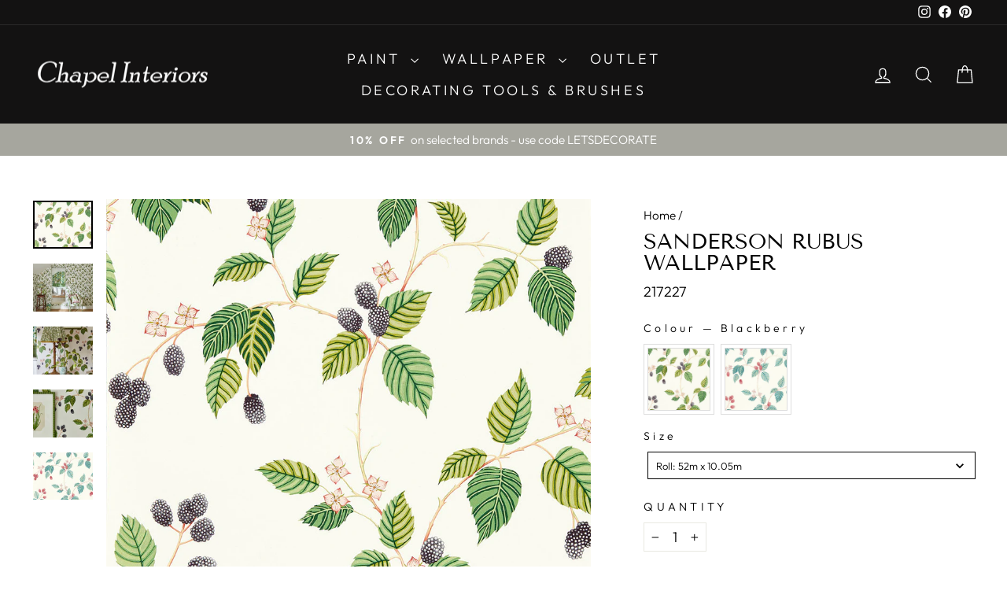

--- FILE ---
content_type: text/html; charset=utf-8
request_url: https://chapelinteriors.co.uk/products/sanderson-rubus-wallpaper
body_size: 39862
content:
<!doctype html>
<html class="no-js" lang="en" dir="ltr">
    <head>
        <!-- Google Consent Mode V2 Consentmo -->
        <script>
  window.consentmo_gcm_initial_state = "7";
  window.consentmo_gcm_state = "1";
  window.consentmo_gcm_security_storage = "strict";
  window.consentmo_gcm_ad_storage = "marketing";
  window.consentmo_gcm_analytics_storage = "analytics";
  window.consentmo_gcm_functionality_storage = "functionality";
  window.consentmo_gcm_personalization_storage = "functionality";
  window.consentmo_gcm_ads_data_redaction = "true";
  window.consentmo_gcm_url_passthrough = "";
  window.consentmo_gcm_data_layer_name = "dataLayer";
  
  // Google Consent Mode V2 integration script from Consentmo GDPR
  window.isenseRules = {};
  window.isenseRules.gcm = {
      gcmVersion: 2,
      integrationVersion: 3,
      customChanges: false,
      consentUpdated: false,
      initialState: 7,
      isCustomizationEnabled: false,
      adsDataRedaction: true,
      urlPassthrough: false,
      dataLayer: 'dataLayer',
      categories: { ad_personalization: "marketing", ad_storage: "marketing", ad_user_data: "marketing", analytics_storage: "analytics", functionality_storage: "functionality", personalization_storage: "functionality", security_storage: "strict"},
      storage: { ad_personalization: "false", ad_storage: "false", ad_user_data: "false", analytics_storage: "false", functionality_storage: "false", personalization_storage: "false", security_storage: "false", wait_for_update: 2000 }
  };
  if(window.consentmo_gcm_state !== null && window.consentmo_gcm_state !== "" && window.consentmo_gcm_state !== "0") {
    window.isenseRules.gcm.isCustomizationEnabled = true;
    window.isenseRules.gcm.initialState = window.consentmo_gcm_initial_state === null || window.consentmo_gcm_initial_state.trim() === "" ? window.isenseRules.gcm.initialState : window.consentmo_gcm_initial_state;
    window.isenseRules.gcm.categories.ad_storage = window.consentmo_gcm_ad_storage === null || window.consentmo_gcm_ad_storage.trim() === "" ? window.isenseRules.gcm.categories.ad_storage : window.consentmo_gcm_ad_storage;
    window.isenseRules.gcm.categories.ad_user_data = window.consentmo_gcm_ad_storage === null || window.consentmo_gcm_ad_storage.trim() === "" ? window.isenseRules.gcm.categories.ad_user_data : window.consentmo_gcm_ad_storage;
    window.isenseRules.gcm.categories.ad_personalization = window.consentmo_gcm_ad_storage === null || window.consentmo_gcm_ad_storage.trim() === "" ? window.isenseRules.gcm.categories.ad_personalization : window.consentmo_gcm_ad_storage;
    window.isenseRules.gcm.categories.analytics_storage = window.consentmo_gcm_analytics_storage === null || window.consentmo_gcm_analytics_storage.trim() === "" ? window.isenseRules.gcm.categories.analytics_storage : window.consentmo_gcm_analytics_storage;
    window.isenseRules.gcm.categories.functionality_storage = window.consentmo_gcm_functionality_storage === null || window.consentmo_gcm_functionality_storage.trim() === "" ? window.isenseRules.gcm.categories.functionality_storage : window.consentmo_gcm_functionality_storage;
    window.isenseRules.gcm.categories.personalization_storage = window.consentmo_gcm_personalization_storage === null || window.consentmo_gcm_personalization_storage.trim() === "" ? window.isenseRules.gcm.categories.personalization_storage : window.consentmo_gcm_personalization_storage;
    window.isenseRules.gcm.categories.security_storage = window.consentmo_gcm_security_storage === null || window.consentmo_gcm_security_storage.trim() === "" ? window.isenseRules.gcm.categories.security_storage : window.consentmo_gcm_security_storage;
    window.isenseRules.gcm.urlPassthrough = window.consentmo_gcm_url_passthrough === null || window.consentmo_gcm_url_passthrough.trim() === "" ? window.isenseRules.gcm.urlPassthrough : window.consentmo_gcm_url_passthrough;
    window.isenseRules.gcm.adsDataRedaction = window.consentmo_gcm_ads_data_redaction === null || window.consentmo_gcm_ads_data_redaction.trim() === "" ? window.isenseRules.gcm.adsDataRedaction : window.consentmo_gcm_ads_data_redaction;
    window.isenseRules.gcm.dataLayer = window.consentmo_gcm_data_layer_name === null || window.consentmo_gcm_data_layer_name.trim() === "" ? window.isenseRules.gcm.dataLayer : window.consentmo_gcm_data_layer_name;
  }
  window.isenseRules.initializeGcm = function (rules) {
    if(window.isenseRules.gcm.isCustomizationEnabled) {
      rules.initialState = window.isenseRules.gcm.initialState;
      rules.urlPassthrough = window.isenseRules.gcm.urlPassthrough === true || window.isenseRules.gcm.urlPassthrough === 'true';
      rules.adsDataRedaction = window.isenseRules.gcm.adsDataRedaction === true || window.isenseRules.gcm.adsDataRedaction === 'true';
    }
    
    let initialState = parseInt(rules.initialState);
    let marketingBlocked = initialState === 0 || initialState === 2 || initialState === 5 || initialState === 7;
    let analyticsBlocked = initialState === 0 || initialState === 3 || initialState === 6 || initialState === 7;
    let functionalityBlocked = initialState === 4 || initialState === 5 || initialState === 6 || initialState === 7;

    let consentStatus = (document.cookie.match(/(^| )cookieconsent_status=([^;]+)/) || [])[2] || null;
    let gdprCache = localStorage.getItem('gdprCache') ? JSON.parse(localStorage.getItem('gdprCache')) : null;
    if (consentStatus && gdprCache && typeof gdprCache.updatedPreferences !== "undefined") {
      let updatedPreferences = gdprCache.updatedPreferences;
      marketingBlocked = parseInt(updatedPreferences.indexOf('marketing')) > -1;
      analyticsBlocked = parseInt(updatedPreferences.indexOf('analytics')) > -1;
      functionalityBlocked = parseInt(updatedPreferences.indexOf('functionality')) > -1;
    }

    Object.entries(rules.categories).forEach(category => {
      if(rules.storage.hasOwnProperty(category[0])) {
        switch(category[1]) {
          case 'strict':
            rules.storage[category[0]] = "granted";
            break;
          case 'marketing':
            rules.storage[category[0]] = marketingBlocked ? "denied" : "granted";
            break;
          case 'analytics':
            rules.storage[category[0]] = analyticsBlocked ? "denied" : "granted";
            break;
          case 'functionality':
            rules.storage[category[0]] = functionalityBlocked ? "denied" : "granted";
            break;
        }
      }
    });
    rules.consentUpdated = true;
    isenseRules.gcm = rules;
  }

  /*
   * Options:
   * - true: set default consent for all regions
   * - false: set default consent when the cookie bar active
   */
  const isSetDefaultConsent = false;

  window[window.isenseRules.gcm.dataLayer] = window[window.isenseRules.gcm.dataLayer] || [];
  function gtag() { window[window.isenseRules.gcm.dataLayer].push(arguments); }

  if (isSetDefaultConsent) {
    // Editable
    gtag("consent", "default", {
      ad_storage: "denied",
      ad_personalization: "denied",
      ad_user_data: "denied",
      analytics_storage: "denied",
      functionality_storage: "denied",
      personalization_storage: "denied",
      security_storage: "granted",
      wait_for_update: 2000
    });
    gtag("set", "ads_data_redaction", false);
    gtag("set", "url_passthrough", false);
  }

  function csmConsentGcm() {
    /*
    * initialState acceptable values:
    * 0 - Set both ad_storage and analytics_storage to denied
    * 1 - Set all categories to granted
    * 2 - Set only ad_storage to denied
    * 3 - Set only analytics_storage to denied
    * 4 - Set only functionality_storage to denied
    * 5 - Set both ad_storage and functionality_storage to denied
    * 6 - Set both analytics_storage and functionality_storage to denied
    * 7 - Set all categories to denied
    */
    window.isenseRules.initializeGcm({
      ...window.isenseRules.gcm,
      adsDataRedaction: true,
      urlPassthrough: false,
      initialState: 7
    });

    gtag("consent", (!isSetDefaultConsent ? "default" : "update"), isenseRules.gcm.storage);
    isenseRules.gcm.adsDataRedaction && gtag("set", "ads_data_redaction", isenseRules.gcm.adsDataRedaction);
    isenseRules.gcm.urlPassthrough && gtag("set", "url_passthrough", isenseRules.gcm.urlPassthrough);
  }

  let isInitConsentmoSignal = true;
  document.addEventListener("consentmoSignal", function(e) {
    if (isInitConsentmoSignal) {
      csmConsentGcm();
      isInitConsentmoSignal = false;
    }
  });
</script> 

        <meta charset="utf-8">
        <meta http-equiv="X-UA-Compatible" content="IE=edge,chrome=1">
        <meta name="viewport" content="width=device-width,initial-scale=1">
        <meta name="theme-color" content="#111111">
        <link rel="canonical" href="https://chapelinteriors.co.uk/products/sanderson-rubus-wallpaper">
        <link rel="preconnect" href="https://cdn.shopify.com" crossorigin>
        <link rel="preconnect" href="https://fonts.shopifycdn.com" crossorigin>
        <link rel="dns-prefetch" href="https://productreviews.shopifycdn.com">
        <link rel="dns-prefetch" href="https://ajax.googleapis.com">
        <link rel="dns-prefetch" href="https://maps.googleapis.com">
        <link rel="dns-prefetch" href="https://maps.gstatic.com"><link rel="shortcut icon" href="//chapelinteriors.co.uk/cdn/shop/files/Chapel-Favicon_copy_32x32.png?v=1646319743" type="image/png" /><title>Sanderson Rubus Wallpaper
&ndash; Chapel Interiors
</title>
<meta name="description" content="Rubus Wallpaper is a hand drawn design of berries that creates a woodland effect. Buy wallpaper and samples online at Chapel Interiors."><meta property="og:site_name" content="Chapel Interiors">
  <meta property="og:url" content="https://chapelinteriors.co.uk/products/sanderson-rubus-wallpaper">
  <meta property="og:title" content="Sanderson Rubus Wallpaper">
  <meta property="og:type" content="product">
  <meta property="og:description" content="Rubus Wallpaper is a hand drawn design of berries that creates a woodland effect. Buy wallpaper and samples online at Chapel Interiors."><meta property="og:image" content="http://chapelinteriors.co.uk/cdn/shop/products/DABW217227.jpg?v=1749039880">
    <meta property="og:image:secure_url" content="https://chapelinteriors.co.uk/cdn/shop/products/DABW217227.jpg?v=1749039880">
    <meta property="og:image:width" content="1000">
    <meta property="og:image:height" content="800"><meta name="twitter:site" content="@">
  <meta name="twitter:card" content="summary_large_image">
  <meta name="twitter:title" content="Sanderson Rubus Wallpaper">
  <meta name="twitter:description" content="Rubus Wallpaper is a hand drawn design of berries that creates a woodland effect. Buy wallpaper and samples online at Chapel Interiors.">
<style data-shopify>@font-face {
  font-family: "Tenor Sans";
  font-weight: 400;
  font-style: normal;
  font-display: swap;
  src: url("//chapelinteriors.co.uk/cdn/fonts/tenor_sans/tenorsans_n4.966071a72c28462a9256039d3e3dc5b0cf314f65.woff2") format("woff2"),
       url("//chapelinteriors.co.uk/cdn/fonts/tenor_sans/tenorsans_n4.2282841d948f9649ba5c3cad6ea46df268141820.woff") format("woff");
}

  @font-face {
  font-family: Outfit;
  font-weight: 300;
  font-style: normal;
  font-display: swap;
  src: url("//chapelinteriors.co.uk/cdn/fonts/outfit/outfit_n3.8c97ae4c4fac7c2ea467a6dc784857f4de7e0e37.woff2") format("woff2"),
       url("//chapelinteriors.co.uk/cdn/fonts/outfit/outfit_n3.b50a189ccde91f9bceee88f207c18c09f0b62a7b.woff") format("woff");
}


  @font-face {
  font-family: Outfit;
  font-weight: 600;
  font-style: normal;
  font-display: swap;
  src: url("//chapelinteriors.co.uk/cdn/fonts/outfit/outfit_n6.dfcbaa80187851df2e8384061616a8eaa1702fdc.woff2") format("woff2"),
       url("//chapelinteriors.co.uk/cdn/fonts/outfit/outfit_n6.88384e9fc3e36038624caccb938f24ea8008a91d.woff") format("woff");
}

  
  
</style><link href="//chapelinteriors.co.uk/cdn/shop/t/18/assets/theme.css?v=117571114308972035541752665868" rel="stylesheet" type="text/css" media="all" />
<style data-shopify>:root {
    --typeHeaderPrimary: "Tenor Sans";
    --typeHeaderFallback: sans-serif;
    --typeHeaderSize: 32px;
    --typeHeaderWeight: 400;
    --typeHeaderLineHeight: 1;
    --typeHeaderSpacing: 0.0em;

    --typeBasePrimary:Outfit;
    --typeBaseFallback:sans-serif;
    --typeBaseSize: 18px;
    --typeBaseWeight: 300;
    --typeBaseSpacing: 0.0em;
    --typeBaseLineHeight: 1.4;
    --typeBaselineHeightMinus01: 1.3;

    --typeCollectionTitle: 23px;

    --iconWeight: 3px;
    --iconLinecaps: miter;

    
        --buttonRadius: 0;
    

    --colorGridOverlayOpacity: 0.1;
    }

    .placeholder-content {
    background-image: linear-gradient(100deg, #ffffff 40%, #f7f7f7 63%, #ffffff 79%);
    }</style><script>
            document.documentElement.className = document.documentElement.className.replace('no-js', 'js');

            window.theme = window.theme || {};

            theme.routes = {
                home: "/",
                cart: "/cart.js",
                cartPage: "/cart",
                cartAdd: "/cart/add.js",
                cartChange: "/cart/change.js",
                search: "/search",
                predictiveSearch: "/search/suggest"
            };

            theme.strings = {
                soldOut: "Sold Out",
                unavailable: "Unavailable",
                inStockLabel: "In stock, ready to ship",
                oneStockLabel: "Low stock - [count] item left",
                otherStockLabel: "Low stock - [count] items left",
                willNotShipUntil: "Ready to ship [date]",
                willBeInStockAfter: "Back in stock [date]",
                waitingForStock: "Backordered, shipping soon",
                savePrice: "Save [saved_amount]",
                cartEmpty: "Your cart is currently empty.",
                cartTermsConfirmation: "You must agree with the terms and conditions of sales to check out",
                searchCollections: "Collections",
                searchPages: "Pages",
                searchArticles: "Articles",
                productFrom: "from ",
                maxQuantity: "You can only have [quantity] of [title] in your cart."
            };

            theme.settings = {
                cartType: "page",
                isCustomerTemplate: false,
                moneyFormat: "£{{amount}}",
                saveType: "percent",
                productImageSize: "natural",
                productImageCover: false,
                predictiveSearch: true,
                predictiveSearchType: null,
                predictiveSearchVendor: false,
                predictiveSearchPrice: false,
                quickView: true,
                themeName: 'Impulse',
                themeVersion: "7.5.1"
            };
        </script>

        <script>window.performance && window.performance.mark && window.performance.mark('shopify.content_for_header.start');</script><meta name="google-site-verification" content="yM9-_lPRIV1wkaRrnbCd9FYH-t09vdP_puV_JhMpiaI">
<meta id="shopify-digital-wallet" name="shopify-digital-wallet" content="/26755498029/digital_wallets/dialog">
<meta name="shopify-checkout-api-token" content="a43a04a73fe4a9a10ccc142ed3aa01b4">
<meta id="in-context-paypal-metadata" data-shop-id="26755498029" data-venmo-supported="false" data-environment="production" data-locale="en_US" data-paypal-v4="true" data-currency="GBP">
<link rel="alternate" type="application/json+oembed" href="https://chapelinteriors.co.uk/products/sanderson-rubus-wallpaper.oembed">
<script async="async" src="/checkouts/internal/preloads.js?locale=en-GB"></script>
<link rel="preconnect" href="https://shop.app" crossorigin="anonymous">
<script async="async" src="https://shop.app/checkouts/internal/preloads.js?locale=en-GB&shop_id=26755498029" crossorigin="anonymous"></script>
<script id="apple-pay-shop-capabilities" type="application/json">{"shopId":26755498029,"countryCode":"GB","currencyCode":"GBP","merchantCapabilities":["supports3DS"],"merchantId":"gid:\/\/shopify\/Shop\/26755498029","merchantName":"Chapel Interiors","requiredBillingContactFields":["postalAddress","email","phone"],"requiredShippingContactFields":["postalAddress","email","phone"],"shippingType":"shipping","supportedNetworks":["visa","maestro","masterCard","amex","discover","elo"],"total":{"type":"pending","label":"Chapel Interiors","amount":"1.00"},"shopifyPaymentsEnabled":true,"supportsSubscriptions":true}</script>
<script id="shopify-features" type="application/json">{"accessToken":"a43a04a73fe4a9a10ccc142ed3aa01b4","betas":["rich-media-storefront-analytics"],"domain":"chapelinteriors.co.uk","predictiveSearch":true,"shopId":26755498029,"locale":"en"}</script>
<script>var Shopify = Shopify || {};
Shopify.shop = "chapelinteriors.myshopify.com";
Shopify.locale = "en";
Shopify.currency = {"active":"GBP","rate":"1.0"};
Shopify.country = "GB";
Shopify.theme = {"name":"Chapel-Interiors-Theme\/master","id":139281170593,"schema_name":"Impulse","schema_version":"7.5.1","theme_store_id":null,"role":"main"};
Shopify.theme.handle = "null";
Shopify.theme.style = {"id":null,"handle":null};
Shopify.cdnHost = "chapelinteriors.co.uk/cdn";
Shopify.routes = Shopify.routes || {};
Shopify.routes.root = "/";</script>
<script type="module">!function(o){(o.Shopify=o.Shopify||{}).modules=!0}(window);</script>
<script>!function(o){function n(){var o=[];function n(){o.push(Array.prototype.slice.apply(arguments))}return n.q=o,n}var t=o.Shopify=o.Shopify||{};t.loadFeatures=n(),t.autoloadFeatures=n()}(window);</script>
<script>
  window.ShopifyPay = window.ShopifyPay || {};
  window.ShopifyPay.apiHost = "shop.app\/pay";
  window.ShopifyPay.redirectState = null;
</script>
<script id="shop-js-analytics" type="application/json">{"pageType":"product"}</script>
<script defer="defer" async type="module" src="//chapelinteriors.co.uk/cdn/shopifycloud/shop-js/modules/v2/client.init-shop-cart-sync_BT-GjEfc.en.esm.js"></script>
<script defer="defer" async type="module" src="//chapelinteriors.co.uk/cdn/shopifycloud/shop-js/modules/v2/chunk.common_D58fp_Oc.esm.js"></script>
<script defer="defer" async type="module" src="//chapelinteriors.co.uk/cdn/shopifycloud/shop-js/modules/v2/chunk.modal_xMitdFEc.esm.js"></script>
<script type="module">
  await import("//chapelinteriors.co.uk/cdn/shopifycloud/shop-js/modules/v2/client.init-shop-cart-sync_BT-GjEfc.en.esm.js");
await import("//chapelinteriors.co.uk/cdn/shopifycloud/shop-js/modules/v2/chunk.common_D58fp_Oc.esm.js");
await import("//chapelinteriors.co.uk/cdn/shopifycloud/shop-js/modules/v2/chunk.modal_xMitdFEc.esm.js");

  window.Shopify.SignInWithShop?.initShopCartSync?.({"fedCMEnabled":true,"windoidEnabled":true});

</script>
<script>
  window.Shopify = window.Shopify || {};
  if (!window.Shopify.featureAssets) window.Shopify.featureAssets = {};
  window.Shopify.featureAssets['shop-js'] = {"shop-cart-sync":["modules/v2/client.shop-cart-sync_DZOKe7Ll.en.esm.js","modules/v2/chunk.common_D58fp_Oc.esm.js","modules/v2/chunk.modal_xMitdFEc.esm.js"],"init-fed-cm":["modules/v2/client.init-fed-cm_B6oLuCjv.en.esm.js","modules/v2/chunk.common_D58fp_Oc.esm.js","modules/v2/chunk.modal_xMitdFEc.esm.js"],"shop-cash-offers":["modules/v2/client.shop-cash-offers_D2sdYoxE.en.esm.js","modules/v2/chunk.common_D58fp_Oc.esm.js","modules/v2/chunk.modal_xMitdFEc.esm.js"],"shop-login-button":["modules/v2/client.shop-login-button_QeVjl5Y3.en.esm.js","modules/v2/chunk.common_D58fp_Oc.esm.js","modules/v2/chunk.modal_xMitdFEc.esm.js"],"pay-button":["modules/v2/client.pay-button_DXTOsIq6.en.esm.js","modules/v2/chunk.common_D58fp_Oc.esm.js","modules/v2/chunk.modal_xMitdFEc.esm.js"],"shop-button":["modules/v2/client.shop-button_DQZHx9pm.en.esm.js","modules/v2/chunk.common_D58fp_Oc.esm.js","modules/v2/chunk.modal_xMitdFEc.esm.js"],"avatar":["modules/v2/client.avatar_BTnouDA3.en.esm.js"],"init-windoid":["modules/v2/client.init-windoid_CR1B-cfM.en.esm.js","modules/v2/chunk.common_D58fp_Oc.esm.js","modules/v2/chunk.modal_xMitdFEc.esm.js"],"init-shop-for-new-customer-accounts":["modules/v2/client.init-shop-for-new-customer-accounts_C_vY_xzh.en.esm.js","modules/v2/client.shop-login-button_QeVjl5Y3.en.esm.js","modules/v2/chunk.common_D58fp_Oc.esm.js","modules/v2/chunk.modal_xMitdFEc.esm.js"],"init-shop-email-lookup-coordinator":["modules/v2/client.init-shop-email-lookup-coordinator_BI7n9ZSv.en.esm.js","modules/v2/chunk.common_D58fp_Oc.esm.js","modules/v2/chunk.modal_xMitdFEc.esm.js"],"init-shop-cart-sync":["modules/v2/client.init-shop-cart-sync_BT-GjEfc.en.esm.js","modules/v2/chunk.common_D58fp_Oc.esm.js","modules/v2/chunk.modal_xMitdFEc.esm.js"],"shop-toast-manager":["modules/v2/client.shop-toast-manager_DiYdP3xc.en.esm.js","modules/v2/chunk.common_D58fp_Oc.esm.js","modules/v2/chunk.modal_xMitdFEc.esm.js"],"init-customer-accounts":["modules/v2/client.init-customer-accounts_D9ZNqS-Q.en.esm.js","modules/v2/client.shop-login-button_QeVjl5Y3.en.esm.js","modules/v2/chunk.common_D58fp_Oc.esm.js","modules/v2/chunk.modal_xMitdFEc.esm.js"],"init-customer-accounts-sign-up":["modules/v2/client.init-customer-accounts-sign-up_iGw4briv.en.esm.js","modules/v2/client.shop-login-button_QeVjl5Y3.en.esm.js","modules/v2/chunk.common_D58fp_Oc.esm.js","modules/v2/chunk.modal_xMitdFEc.esm.js"],"shop-follow-button":["modules/v2/client.shop-follow-button_CqMgW2wH.en.esm.js","modules/v2/chunk.common_D58fp_Oc.esm.js","modules/v2/chunk.modal_xMitdFEc.esm.js"],"checkout-modal":["modules/v2/client.checkout-modal_xHeaAweL.en.esm.js","modules/v2/chunk.common_D58fp_Oc.esm.js","modules/v2/chunk.modal_xMitdFEc.esm.js"],"shop-login":["modules/v2/client.shop-login_D91U-Q7h.en.esm.js","modules/v2/chunk.common_D58fp_Oc.esm.js","modules/v2/chunk.modal_xMitdFEc.esm.js"],"lead-capture":["modules/v2/client.lead-capture_BJmE1dJe.en.esm.js","modules/v2/chunk.common_D58fp_Oc.esm.js","modules/v2/chunk.modal_xMitdFEc.esm.js"],"payment-terms":["modules/v2/client.payment-terms_Ci9AEqFq.en.esm.js","modules/v2/chunk.common_D58fp_Oc.esm.js","modules/v2/chunk.modal_xMitdFEc.esm.js"]};
</script>
<script id="__st">var __st={"a":26755498029,"offset":0,"reqid":"87cf6da9-d7a5-4234-9531-b28ac5cb056d-1769110386","pageurl":"chapelinteriors.co.uk\/products\/sanderson-rubus-wallpaper","u":"f6e17fb61983","p":"product","rtyp":"product","rid":7703072604321};</script>
<script>window.ShopifyPaypalV4VisibilityTracking = true;</script>
<script id="captcha-bootstrap">!function(){'use strict';const t='contact',e='account',n='new_comment',o=[[t,t],['blogs',n],['comments',n],[t,'customer']],c=[[e,'customer_login'],[e,'guest_login'],[e,'recover_customer_password'],[e,'create_customer']],r=t=>t.map((([t,e])=>`form[action*='/${t}']:not([data-nocaptcha='true']) input[name='form_type'][value='${e}']`)).join(','),a=t=>()=>t?[...document.querySelectorAll(t)].map((t=>t.form)):[];function s(){const t=[...o],e=r(t);return a(e)}const i='password',u='form_key',d=['recaptcha-v3-token','g-recaptcha-response','h-captcha-response',i],f=()=>{try{return window.sessionStorage}catch{return}},m='__shopify_v',_=t=>t.elements[u];function p(t,e,n=!1){try{const o=window.sessionStorage,c=JSON.parse(o.getItem(e)),{data:r}=function(t){const{data:e,action:n}=t;return t[m]||n?{data:e,action:n}:{data:t,action:n}}(c);for(const[e,n]of Object.entries(r))t.elements[e]&&(t.elements[e].value=n);n&&o.removeItem(e)}catch(o){console.error('form repopulation failed',{error:o})}}const l='form_type',E='cptcha';function T(t){t.dataset[E]=!0}const w=window,h=w.document,L='Shopify',v='ce_forms',y='captcha';let A=!1;((t,e)=>{const n=(g='f06e6c50-85a8-45c8-87d0-21a2b65856fe',I='https://cdn.shopify.com/shopifycloud/storefront-forms-hcaptcha/ce_storefront_forms_captcha_hcaptcha.v1.5.2.iife.js',D={infoText:'Protected by hCaptcha',privacyText:'Privacy',termsText:'Terms'},(t,e,n)=>{const o=w[L][v],c=o.bindForm;if(c)return c(t,g,e,D).then(n);var r;o.q.push([[t,g,e,D],n]),r=I,A||(h.body.append(Object.assign(h.createElement('script'),{id:'captcha-provider',async:!0,src:r})),A=!0)});var g,I,D;w[L]=w[L]||{},w[L][v]=w[L][v]||{},w[L][v].q=[],w[L][y]=w[L][y]||{},w[L][y].protect=function(t,e){n(t,void 0,e),T(t)},Object.freeze(w[L][y]),function(t,e,n,w,h,L){const[v,y,A,g]=function(t,e,n){const i=e?o:[],u=t?c:[],d=[...i,...u],f=r(d),m=r(i),_=r(d.filter((([t,e])=>n.includes(e))));return[a(f),a(m),a(_),s()]}(w,h,L),I=t=>{const e=t.target;return e instanceof HTMLFormElement?e:e&&e.form},D=t=>v().includes(t);t.addEventListener('submit',(t=>{const e=I(t);if(!e)return;const n=D(e)&&!e.dataset.hcaptchaBound&&!e.dataset.recaptchaBound,o=_(e),c=g().includes(e)&&(!o||!o.value);(n||c)&&t.preventDefault(),c&&!n&&(function(t){try{if(!f())return;!function(t){const e=f();if(!e)return;const n=_(t);if(!n)return;const o=n.value;o&&e.removeItem(o)}(t);const e=Array.from(Array(32),(()=>Math.random().toString(36)[2])).join('');!function(t,e){_(t)||t.append(Object.assign(document.createElement('input'),{type:'hidden',name:u})),t.elements[u].value=e}(t,e),function(t,e){const n=f();if(!n)return;const o=[...t.querySelectorAll(`input[type='${i}']`)].map((({name:t})=>t)),c=[...d,...o],r={};for(const[a,s]of new FormData(t).entries())c.includes(a)||(r[a]=s);n.setItem(e,JSON.stringify({[m]:1,action:t.action,data:r}))}(t,e)}catch(e){console.error('failed to persist form',e)}}(e),e.submit())}));const S=(t,e)=>{t&&!t.dataset[E]&&(n(t,e.some((e=>e===t))),T(t))};for(const o of['focusin','change'])t.addEventListener(o,(t=>{const e=I(t);D(e)&&S(e,y())}));const B=e.get('form_key'),M=e.get(l),P=B&&M;t.addEventListener('DOMContentLoaded',(()=>{const t=y();if(P)for(const e of t)e.elements[l].value===M&&p(e,B);[...new Set([...A(),...v().filter((t=>'true'===t.dataset.shopifyCaptcha))])].forEach((e=>S(e,t)))}))}(h,new URLSearchParams(w.location.search),n,t,e,['guest_login'])})(!0,!0)}();</script>
<script integrity="sha256-4kQ18oKyAcykRKYeNunJcIwy7WH5gtpwJnB7kiuLZ1E=" data-source-attribution="shopify.loadfeatures" defer="defer" src="//chapelinteriors.co.uk/cdn/shopifycloud/storefront/assets/storefront/load_feature-a0a9edcb.js" crossorigin="anonymous"></script>
<script crossorigin="anonymous" defer="defer" src="//chapelinteriors.co.uk/cdn/shopifycloud/storefront/assets/shopify_pay/storefront-65b4c6d7.js?v=20250812"></script>
<script data-source-attribution="shopify.dynamic_checkout.dynamic.init">var Shopify=Shopify||{};Shopify.PaymentButton=Shopify.PaymentButton||{isStorefrontPortableWallets:!0,init:function(){window.Shopify.PaymentButton.init=function(){};var t=document.createElement("script");t.src="https://chapelinteriors.co.uk/cdn/shopifycloud/portable-wallets/latest/portable-wallets.en.js",t.type="module",document.head.appendChild(t)}};
</script>
<script data-source-attribution="shopify.dynamic_checkout.buyer_consent">
  function portableWalletsHideBuyerConsent(e){var t=document.getElementById("shopify-buyer-consent"),n=document.getElementById("shopify-subscription-policy-button");t&&n&&(t.classList.add("hidden"),t.setAttribute("aria-hidden","true"),n.removeEventListener("click",e))}function portableWalletsShowBuyerConsent(e){var t=document.getElementById("shopify-buyer-consent"),n=document.getElementById("shopify-subscription-policy-button");t&&n&&(t.classList.remove("hidden"),t.removeAttribute("aria-hidden"),n.addEventListener("click",e))}window.Shopify?.PaymentButton&&(window.Shopify.PaymentButton.hideBuyerConsent=portableWalletsHideBuyerConsent,window.Shopify.PaymentButton.showBuyerConsent=portableWalletsShowBuyerConsent);
</script>
<script data-source-attribution="shopify.dynamic_checkout.cart.bootstrap">document.addEventListener("DOMContentLoaded",(function(){function t(){return document.querySelector("shopify-accelerated-checkout-cart, shopify-accelerated-checkout")}if(t())Shopify.PaymentButton.init();else{new MutationObserver((function(e,n){t()&&(Shopify.PaymentButton.init(),n.disconnect())})).observe(document.body,{childList:!0,subtree:!0})}}));
</script>
<link id="shopify-accelerated-checkout-styles" rel="stylesheet" media="screen" href="https://chapelinteriors.co.uk/cdn/shopifycloud/portable-wallets/latest/accelerated-checkout-backwards-compat.css" crossorigin="anonymous">
<style id="shopify-accelerated-checkout-cart">
        #shopify-buyer-consent {
  margin-top: 1em;
  display: inline-block;
  width: 100%;
}

#shopify-buyer-consent.hidden {
  display: none;
}

#shopify-subscription-policy-button {
  background: none;
  border: none;
  padding: 0;
  text-decoration: underline;
  font-size: inherit;
  cursor: pointer;
}

#shopify-subscription-policy-button::before {
  box-shadow: none;
}

      </style>

<script>window.performance && window.performance.mark && window.performance.mark('shopify.content_for_header.end');</script>

        <script src="//chapelinteriors.co.uk/cdn/shop/t/18/assets/vendor-scripts-v11.js" defer="defer"></script><script src="//chapelinteriors.co.uk/cdn/shop/t/18/assets/theme.js?v=61398639628330317911752665849" defer="defer"></script>
    <!-- BEGIN app block: shopify://apps/consentmo-gdpr/blocks/gdpr_cookie_consent/4fbe573f-a377-4fea-9801-3ee0858cae41 -->


<!-- END app block --><!-- BEGIN app block: shopify://apps/swatch-king/blocks/variant-swatch-king/0850b1e4-ba30-4a0d-a8f4-f9a939276d7d -->


















































  <script>
    window.vsk_data = function(){
      return {
        "block_collection_settings": {"alignment":"center","enable":true,"swatch_location":"After title","switch_on_hover":true,"preselect_variant":false,"current_template":"product"},
        "currency": "GBP",
        "currency_symbol": "£",
        "primary_locale": "en",
        "localized_string": {},
        "app_setting_styles": {"products_swatch_presentation":{"slide_left_button_svg":"","slide_right_button_svg":""},"collections_swatch_presentation":{"minified":false,"minified_products":false,"minified_template":"+{count}","slide_left_button_svg":"","minified_display_count":[3,6],"slide_right_button_svg":""}},
        "app_setting": {"display_logs":false,"default_preset":85570,"pre_hide_strategy":"hide-all-theme-selectors","swatch_url_source":"cdn","product_data_source":"storefront","data_url_source":"cdn","new_script":true},
        "app_setting_config": {"app_execution_strategy":"all","collections_options_disabled":null,"default_swatch_image":"","do_not_select_an_option":{"text":"Select a {{ option_name }}","status":true,"control_add_to_cart":true,"allow_virtual_trigger":true,"make_a_selection_text":"Select a {{ option_name }}","auto_select_options_list":[]},"history_free_group_navigation":false,"notranslate":false,"products_options_disabled":null,"size_chart":{"type":"theme","labels":"size,sizes,taille,größe,tamanho,tamaño,koko,サイズ","position":"right","size_chart_app":"","size_chart_app_css":"","size_chart_app_selector":""},"session_storage_timeout_seconds":60,"enable_swatch":{"cart":{"enable_on_cart_product_grid":true,"enable_on_cart_featured_product":true},"home":{"enable_on_home_product_grid":true,"enable_on_home_featured_product":true},"pages":{"enable_on_custom_product_grid":true,"enable_on_custom_featured_product":true},"article":{"enable_on_article_product_grid":true,"enable_on_article_featured_product":true},"products":{"enable_on_main_product":true,"enable_on_product_grid":true},"collections":{"enable_on_collection_quick_view":true,"enable_on_collection_product_grid":true},"list_collections":{"enable_on_list_collection_quick_view":true,"enable_on_list_collection_product_grid":true}},"product_template":{"group_swatches":true,"variant_swatches":true},"product_batch_size":250,"use_optimized_urls":true,"enable_error_tracking":true,"enable_event_tracking":false,"preset_badge":{"order":[{"name":"sold_out","order":0},{"name":"sale","order":1},{"name":"new","order":2}],"new_badge_text":"NEW","new_badge_color":"#FFFFFF","sale_badge_text":"SALE","sale_badge_color":"#FFFFFF","new_badge_bg_color":"#121212D1","sale_badge_bg_color":"#D91C01D1","sold_out_badge_text":"SOLD OUT","sold_out_badge_color":"#FFFFFF","new_show_when_all_same":false,"sale_show_when_all_same":false,"sold_out_badge_bg_color":"#BBBBBBD1","new_product_max_duration":90,"sold_out_show_when_all_same":false,"min_price_diff_for_sale_badge":5}},
        "theme_settings_map": {"139281170593":35057,"132783636641":35057,"78737047597":88230,"128859406497":35057,"78781972525":88230,"79352496173":35057,"126507319457":35057,"136416231585":35057,"132816896161":35057,"139281203361":35057},
        "theme_settings": {"35057":{"id":35057,"configurations":{"products":{"theme_type":"dawn","swatch_root":{"position":"before","selector":"[data-product-blocks],.product-form-holder, .sa-variant-picker ","groups_selector":"","section_selector":".modal--is-active [id*=\"ProductSection\"], [data-section-type=\"product-template\"]:not(.is-modal), [data-section-type=\"product\"]:not(.is-modal)","secondary_position":"","secondary_selector":"","use_section_as_root":true},"option_selectors":".variant-wrapper input, select[id*=\"SingleOptionSelector\"]","selectors_to_hide":[".variant-wrapper"],"json_data_selector":"","add_to_cart_selector":"[name=\"add\"]","custom_button_params":{"data":[{"value_attribute":"data-value","option_attribute":"data-name"}],"selected_selector":".active"},"option_index_attributes":["data-index","data-option-position","data-object","data-product-option","data-option-index","name"],"add_to_cart_text_selector":"[name=\"add\"]\u003espan","selectors_to_hide_override":"","add_to_cart_enabled_classes":"","add_to_cart_disabled_classes":""},"collections":{"grid_updates":[{"name":"On Sale","template":"\u003cdiv class=\"grid-product__tag grid-product__tag--sale\" {{display_on_available}} {{display_on_sale}}\u003eSave {{ price_difference_with_format }}\n\u003c\/div\u003e","display_position":"top","display_selector":".grid-product__content","element_selector":".grid-product__tag--sale"},{"name":"Sold out","template":"\u003cdiv class=\"grid-product__tag grid-product__tag--sold-out\" {{display_on_sold_out}}\u003e\nSold Out\u003c\/div\u003e","display_position":"top","display_selector":".grid-product__content","element_selector":".grid-product__tag--sold-out"},{"name":"price","template":"\u003cspan class=\"visually-hidden\"\u003eRegular price\u003c\/span\u003e\n\u003cspan class=\"grid-product__price--original\" {display_on_sale}\u003e{{compare_at_price_with_format}}\u003c\/span\u003e\n\u003cspan class=\"visually-hidden\" \u003eSale price\u003c\/span\u003e\n{price_with_format}\n","display_position":"replace","display_selector":".grid-product__price","element_selector":""}],"data_selectors":{"url":"a, .quick-product__btn","title":".grid-product__title","attributes":["data-product-id:pid"],"form_input":"input[name=\"id\"]","featured_image":"img.grid-product__image","secondary_image":"div.grid-product__secondary-image[data-bgset], div.grid-product__secondary-image:not([data-bgset]) img "},"swatch_position":"after","attribute_updates":[{"selector":null,"template":null,"attribute":null}],"selectors_to_hide":[".grid-product__colors"],"json_data_selector":"[sa-swatch-json]","swatch_root_selector":".grid-product","swatch_display_options":[{"label":"After image","position":"after","selector":".grid-product__image-mask"},{"label":"After price","position":"after","selector":".grid-product__price"},{"label":"After title","position":"after","selector":".grid-product__title"}],"swatch_display_selector":".grid-product__image-mask"}},"settings":{"products":{"handleize":false,"init_deferred":false,"label_split_symbol":"—","size_chart_selector":"","persist_group_variant":true,"hide_single_value_option":"none"},"collections":{"layer_index":1,"display_label":false,"continuous_lookup":3000,"json_data_from_api":true,"label_split_symbol":"-","price_trailing_zeroes":true,"hide_single_value_option":"none"}},"custom_scripts":[],"custom_css":".grid-product__image-mask {opacity: 1 !important;}","theme_store_ids":[857],"schema_theme_names":["Impulse"],"pre_hide_css_code":null},"35057":{"id":35057,"configurations":{"products":{"theme_type":"dawn","swatch_root":{"position":"before","selector":"[data-product-blocks],.product-form-holder, .sa-variant-picker ","groups_selector":"","section_selector":".modal--is-active [id*=\"ProductSection\"], [data-section-type=\"product-template\"]:not(.is-modal), [data-section-type=\"product\"]:not(.is-modal)","secondary_position":"","secondary_selector":"","use_section_as_root":true},"option_selectors":".variant-wrapper input, select[id*=\"SingleOptionSelector\"]","selectors_to_hide":[".variant-wrapper"],"json_data_selector":"","add_to_cart_selector":"[name=\"add\"]","custom_button_params":{"data":[{"value_attribute":"data-value","option_attribute":"data-name"}],"selected_selector":".active"},"option_index_attributes":["data-index","data-option-position","data-object","data-product-option","data-option-index","name"],"add_to_cart_text_selector":"[name=\"add\"]\u003espan","selectors_to_hide_override":"","add_to_cart_enabled_classes":"","add_to_cart_disabled_classes":""},"collections":{"grid_updates":[{"name":"On Sale","template":"\u003cdiv class=\"grid-product__tag grid-product__tag--sale\" {{display_on_available}} {{display_on_sale}}\u003eSave {{ price_difference_with_format }}\n\u003c\/div\u003e","display_position":"top","display_selector":".grid-product__content","element_selector":".grid-product__tag--sale"},{"name":"Sold out","template":"\u003cdiv class=\"grid-product__tag grid-product__tag--sold-out\" {{display_on_sold_out}}\u003e\nSold Out\u003c\/div\u003e","display_position":"top","display_selector":".grid-product__content","element_selector":".grid-product__tag--sold-out"},{"name":"price","template":"\u003cspan class=\"visually-hidden\"\u003eRegular price\u003c\/span\u003e\n\u003cspan class=\"grid-product__price--original\" {display_on_sale}\u003e{{compare_at_price_with_format}}\u003c\/span\u003e\n\u003cspan class=\"visually-hidden\" \u003eSale price\u003c\/span\u003e\n{price_with_format}\n","display_position":"replace","display_selector":".grid-product__price","element_selector":""}],"data_selectors":{"url":"a, .quick-product__btn","title":".grid-product__title","attributes":["data-product-id:pid"],"form_input":"input[name=\"id\"]","featured_image":"img.grid-product__image","secondary_image":"div.grid-product__secondary-image[data-bgset], div.grid-product__secondary-image:not([data-bgset]) img "},"swatch_position":"after","attribute_updates":[{"selector":null,"template":null,"attribute":null}],"selectors_to_hide":[".grid-product__colors"],"json_data_selector":"[sa-swatch-json]","swatch_root_selector":".grid-product","swatch_display_options":[{"label":"After image","position":"after","selector":".grid-product__image-mask"},{"label":"After price","position":"after","selector":".grid-product__price"},{"label":"After title","position":"after","selector":".grid-product__title"}],"swatch_display_selector":".grid-product__image-mask"}},"settings":{"products":{"handleize":false,"init_deferred":false,"label_split_symbol":"—","size_chart_selector":"","persist_group_variant":true,"hide_single_value_option":"none"},"collections":{"layer_index":1,"display_label":false,"continuous_lookup":3000,"json_data_from_api":true,"label_split_symbol":"-","price_trailing_zeroes":true,"hide_single_value_option":"none"}},"custom_scripts":[],"custom_css":".grid-product__image-mask {opacity: 1 !important;}","theme_store_ids":[857],"schema_theme_names":["Impulse"],"pre_hide_css_code":null},"88230":{"id":88230,"configurations":{"products":{"theme_type":"dawn","swatch_root":{"position":"before","selector":"form[action*=\"\/cart\/add\"]","groups_selector":"","section_selector":"[data-section-type=\"product\"]","secondary_position":"","secondary_selector":"","use_section_as_root":true},"option_selectors":"select.single-option-selector","selectors_to_hide":[".selector-wrapper"],"json_data_selector":"","add_to_cart_selector":"[name=\"add\"]","custom_button_params":{"data":[{"value_attribute":"data-value","option_attribute":"data-name"}],"selected_selector":".active"},"option_index_attributes":["data-index","data-option-position","data-object","data-product-option","data-option-index","name"],"add_to_cart_text_selector":"[name=\"add\"]\u003espan","selectors_to_hide_override":"","add_to_cart_enabled_classes":"","add_to_cart_disabled_classes":""},"collections":{"grid_updates":[{"name":"price","template":"\u003cdiv class=\"sa-price-wrapper\"\u003e\n\u003cspan class=\"sa-compare-at-price\" {display_on_sale}\u003e{compare_at_price_with_format}\u003c\/span\u003e\n\u003cspan class=\"sa-price\" \u003e{price_with_format}\u003c\/span\u003e\n\u003cdiv class=\"price__badges_custom\"\u003e\u003c\/div\u003e\u003c\/div\u003e","display_position":"after","display_selector":"div.product-card__title","element_selector":"dl.price, .sa-price-wrapper"},{"name":"Sale","template":"\u003cspan class=\"price__badge price__badge--sale\" aria-hidden=\"true\"{{display_on_available}} {{display_on_sale}}\u003e\u003cspan\u003eSale\u003c\/span\u003e\u003c\/span\u003e","display_position":"top","display_selector":".price__badges_custom","element_selector":".price__badge--sale"},{"name":"Soldout","template":"\u003cspan class=\"price__badge price__badge--sold-out\" {{display_on_sold_out}}\u003e\u003cspan\u003eSold out\u003c\/span\u003e\u003c\/span\u003e","display_position":"top","display_selector":".price__badges_custom","element_selector":".price__badge--sold-out"}],"data_selectors":{"url":"a","title":".grid-view-item__title","attributes":[],"form_input":"[name=\"id\"]","featured_image":"img.grid-view-item__image","secondary_image":"img:not(.grid-view-item__image)"},"attribute_updates":[{"selector":null,"template":null,"attribute":null}],"selectors_to_hide":[],"json_data_selector":"[sa-swatch-json]","swatch_root_selector":"[data-section-type=\"collection-template\"] .grid__item .grid-view-item, .grid-view-item.product-card","swatch_display_options":[{"label":"After image","position":"after","selector":".grid-view-item__image, .product-card__image-with-placeholder-wrapper"},{"label":"After price","position":"after","selector":".grid-view-item__meta"},{"label":"After title","position":"after","selector":".grid-view-item__title"}]}},"settings":{"products":{"handleize":false,"init_deferred":false,"label_split_symbol":"-","size_chart_selector":"","persist_group_variant":true,"hide_single_value_option":"none"},"collections":{"layer_index":12,"display_label":false,"continuous_lookup":3000,"json_data_from_api":true,"label_split_symbol":"-","price_trailing_zeroes":true,"hide_single_value_option":"none"}},"custom_scripts":[],"custom_css":".sa-compare-at-price {text-decoration: line-through; color: #f94c43; font-weight: 600; font-style: normal;}\r\n.sa-price {color: #6a6a6a; font-weight: 600; font-style: normal;}\r\n[id=\"Collection\"] .grid-view-item, .product-card.grid-view-item, [id=\"shopify-section-featured-collections\"] .grid-view-item {margin:35px 0px 0px 0px!important;}\r\n.price__badges_custom span.price__badge:not([style]) {display: unset;}","theme_store_ids":[796],"schema_theme_names":["Debut"],"pre_hide_css_code":null},"35057":{"id":35057,"configurations":{"products":{"theme_type":"dawn","swatch_root":{"position":"before","selector":"[data-product-blocks],.product-form-holder, .sa-variant-picker ","groups_selector":"","section_selector":".modal--is-active [id*=\"ProductSection\"], [data-section-type=\"product-template\"]:not(.is-modal), [data-section-type=\"product\"]:not(.is-modal)","secondary_position":"","secondary_selector":"","use_section_as_root":true},"option_selectors":".variant-wrapper input, select[id*=\"SingleOptionSelector\"]","selectors_to_hide":[".variant-wrapper"],"json_data_selector":"","add_to_cart_selector":"[name=\"add\"]","custom_button_params":{"data":[{"value_attribute":"data-value","option_attribute":"data-name"}],"selected_selector":".active"},"option_index_attributes":["data-index","data-option-position","data-object","data-product-option","data-option-index","name"],"add_to_cart_text_selector":"[name=\"add\"]\u003espan","selectors_to_hide_override":"","add_to_cart_enabled_classes":"","add_to_cart_disabled_classes":""},"collections":{"grid_updates":[{"name":"On Sale","template":"\u003cdiv class=\"grid-product__tag grid-product__tag--sale\" {{display_on_available}} {{display_on_sale}}\u003eSave {{ price_difference_with_format }}\n\u003c\/div\u003e","display_position":"top","display_selector":".grid-product__content","element_selector":".grid-product__tag--sale"},{"name":"Sold out","template":"\u003cdiv class=\"grid-product__tag grid-product__tag--sold-out\" {{display_on_sold_out}}\u003e\nSold Out\u003c\/div\u003e","display_position":"top","display_selector":".grid-product__content","element_selector":".grid-product__tag--sold-out"},{"name":"price","template":"\u003cspan class=\"visually-hidden\"\u003eRegular price\u003c\/span\u003e\n\u003cspan class=\"grid-product__price--original\" {display_on_sale}\u003e{{compare_at_price_with_format}}\u003c\/span\u003e\n\u003cspan class=\"visually-hidden\" \u003eSale price\u003c\/span\u003e\n{price_with_format}\n","display_position":"replace","display_selector":".grid-product__price","element_selector":""}],"data_selectors":{"url":"a, .quick-product__btn","title":".grid-product__title","attributes":["data-product-id:pid"],"form_input":"input[name=\"id\"]","featured_image":"img.grid-product__image","secondary_image":"div.grid-product__secondary-image[data-bgset], div.grid-product__secondary-image:not([data-bgset]) img "},"swatch_position":"after","attribute_updates":[{"selector":null,"template":null,"attribute":null}],"selectors_to_hide":[".grid-product__colors"],"json_data_selector":"[sa-swatch-json]","swatch_root_selector":".grid-product","swatch_display_options":[{"label":"After image","position":"after","selector":".grid-product__image-mask"},{"label":"After price","position":"after","selector":".grid-product__price"},{"label":"After title","position":"after","selector":".grid-product__title"}],"swatch_display_selector":".grid-product__image-mask"}},"settings":{"products":{"handleize":false,"init_deferred":false,"label_split_symbol":"—","size_chart_selector":"","persist_group_variant":true,"hide_single_value_option":"none"},"collections":{"layer_index":1,"display_label":false,"continuous_lookup":3000,"json_data_from_api":true,"label_split_symbol":"-","price_trailing_zeroes":true,"hide_single_value_option":"none"}},"custom_scripts":[],"custom_css":".grid-product__image-mask {opacity: 1 !important;}","theme_store_ids":[857],"schema_theme_names":["Impulse"],"pre_hide_css_code":null},"88230":{"id":88230,"configurations":{"products":{"theme_type":"dawn","swatch_root":{"position":"before","selector":"form[action*=\"\/cart\/add\"]","groups_selector":"","section_selector":"[data-section-type=\"product\"]","secondary_position":"","secondary_selector":"","use_section_as_root":true},"option_selectors":"select.single-option-selector","selectors_to_hide":[".selector-wrapper"],"json_data_selector":"","add_to_cart_selector":"[name=\"add\"]","custom_button_params":{"data":[{"value_attribute":"data-value","option_attribute":"data-name"}],"selected_selector":".active"},"option_index_attributes":["data-index","data-option-position","data-object","data-product-option","data-option-index","name"],"add_to_cart_text_selector":"[name=\"add\"]\u003espan","selectors_to_hide_override":"","add_to_cart_enabled_classes":"","add_to_cart_disabled_classes":""},"collections":{"grid_updates":[{"name":"price","template":"\u003cdiv class=\"sa-price-wrapper\"\u003e\n\u003cspan class=\"sa-compare-at-price\" {display_on_sale}\u003e{compare_at_price_with_format}\u003c\/span\u003e\n\u003cspan class=\"sa-price\" \u003e{price_with_format}\u003c\/span\u003e\n\u003cdiv class=\"price__badges_custom\"\u003e\u003c\/div\u003e\u003c\/div\u003e","display_position":"after","display_selector":"div.product-card__title","element_selector":"dl.price, .sa-price-wrapper"},{"name":"Sale","template":"\u003cspan class=\"price__badge price__badge--sale\" aria-hidden=\"true\"{{display_on_available}} {{display_on_sale}}\u003e\u003cspan\u003eSale\u003c\/span\u003e\u003c\/span\u003e","display_position":"top","display_selector":".price__badges_custom","element_selector":".price__badge--sale"},{"name":"Soldout","template":"\u003cspan class=\"price__badge price__badge--sold-out\" {{display_on_sold_out}}\u003e\u003cspan\u003eSold out\u003c\/span\u003e\u003c\/span\u003e","display_position":"top","display_selector":".price__badges_custom","element_selector":".price__badge--sold-out"}],"data_selectors":{"url":"a","title":".grid-view-item__title","attributes":[],"form_input":"[name=\"id\"]","featured_image":"img.grid-view-item__image","secondary_image":"img:not(.grid-view-item__image)"},"attribute_updates":[{"selector":null,"template":null,"attribute":null}],"selectors_to_hide":[],"json_data_selector":"[sa-swatch-json]","swatch_root_selector":"[data-section-type=\"collection-template\"] .grid__item .grid-view-item, .grid-view-item.product-card","swatch_display_options":[{"label":"After image","position":"after","selector":".grid-view-item__image, .product-card__image-with-placeholder-wrapper"},{"label":"After price","position":"after","selector":".grid-view-item__meta"},{"label":"After title","position":"after","selector":".grid-view-item__title"}]}},"settings":{"products":{"handleize":false,"init_deferred":false,"label_split_symbol":"-","size_chart_selector":"","persist_group_variant":true,"hide_single_value_option":"none"},"collections":{"layer_index":12,"display_label":false,"continuous_lookup":3000,"json_data_from_api":true,"label_split_symbol":"-","price_trailing_zeroes":true,"hide_single_value_option":"none"}},"custom_scripts":[],"custom_css":".sa-compare-at-price {text-decoration: line-through; color: #f94c43; font-weight: 600; font-style: normal;}\r\n.sa-price {color: #6a6a6a; font-weight: 600; font-style: normal;}\r\n[id=\"Collection\"] .grid-view-item, .product-card.grid-view-item, [id=\"shopify-section-featured-collections\"] .grid-view-item {margin:35px 0px 0px 0px!important;}\r\n.price__badges_custom span.price__badge:not([style]) {display: unset;}","theme_store_ids":[796],"schema_theme_names":["Debut"],"pre_hide_css_code":null},"35057":{"id":35057,"configurations":{"products":{"theme_type":"dawn","swatch_root":{"position":"before","selector":"[data-product-blocks],.product-form-holder, .sa-variant-picker ","groups_selector":"","section_selector":".modal--is-active [id*=\"ProductSection\"], [data-section-type=\"product-template\"]:not(.is-modal), [data-section-type=\"product\"]:not(.is-modal)","secondary_position":"","secondary_selector":"","use_section_as_root":true},"option_selectors":".variant-wrapper input, select[id*=\"SingleOptionSelector\"]","selectors_to_hide":[".variant-wrapper"],"json_data_selector":"","add_to_cart_selector":"[name=\"add\"]","custom_button_params":{"data":[{"value_attribute":"data-value","option_attribute":"data-name"}],"selected_selector":".active"},"option_index_attributes":["data-index","data-option-position","data-object","data-product-option","data-option-index","name"],"add_to_cart_text_selector":"[name=\"add\"]\u003espan","selectors_to_hide_override":"","add_to_cart_enabled_classes":"","add_to_cart_disabled_classes":""},"collections":{"grid_updates":[{"name":"On Sale","template":"\u003cdiv class=\"grid-product__tag grid-product__tag--sale\" {{display_on_available}} {{display_on_sale}}\u003eSave {{ price_difference_with_format }}\n\u003c\/div\u003e","display_position":"top","display_selector":".grid-product__content","element_selector":".grid-product__tag--sale"},{"name":"Sold out","template":"\u003cdiv class=\"grid-product__tag grid-product__tag--sold-out\" {{display_on_sold_out}}\u003e\nSold Out\u003c\/div\u003e","display_position":"top","display_selector":".grid-product__content","element_selector":".grid-product__tag--sold-out"},{"name":"price","template":"\u003cspan class=\"visually-hidden\"\u003eRegular price\u003c\/span\u003e\n\u003cspan class=\"grid-product__price--original\" {display_on_sale}\u003e{{compare_at_price_with_format}}\u003c\/span\u003e\n\u003cspan class=\"visually-hidden\" \u003eSale price\u003c\/span\u003e\n{price_with_format}\n","display_position":"replace","display_selector":".grid-product__price","element_selector":""}],"data_selectors":{"url":"a, .quick-product__btn","title":".grid-product__title","attributes":["data-product-id:pid"],"form_input":"input[name=\"id\"]","featured_image":"img.grid-product__image","secondary_image":"div.grid-product__secondary-image[data-bgset], div.grid-product__secondary-image:not([data-bgset]) img "},"swatch_position":"after","attribute_updates":[{"selector":null,"template":null,"attribute":null}],"selectors_to_hide":[".grid-product__colors"],"json_data_selector":"[sa-swatch-json]","swatch_root_selector":".grid-product","swatch_display_options":[{"label":"After image","position":"after","selector":".grid-product__image-mask"},{"label":"After price","position":"after","selector":".grid-product__price"},{"label":"After title","position":"after","selector":".grid-product__title"}],"swatch_display_selector":".grid-product__image-mask"}},"settings":{"products":{"handleize":false,"init_deferred":false,"label_split_symbol":"—","size_chart_selector":"","persist_group_variant":true,"hide_single_value_option":"none"},"collections":{"layer_index":1,"display_label":false,"continuous_lookup":3000,"json_data_from_api":true,"label_split_symbol":"-","price_trailing_zeroes":true,"hide_single_value_option":"none"}},"custom_scripts":[],"custom_css":".grid-product__image-mask {opacity: 1 !important;}","theme_store_ids":[857],"schema_theme_names":["Impulse"],"pre_hide_css_code":null},"35057":{"id":35057,"configurations":{"products":{"theme_type":"dawn","swatch_root":{"position":"before","selector":"[data-product-blocks],.product-form-holder, .sa-variant-picker ","groups_selector":"","section_selector":".modal--is-active [id*=\"ProductSection\"], [data-section-type=\"product-template\"]:not(.is-modal), [data-section-type=\"product\"]:not(.is-modal)","secondary_position":"","secondary_selector":"","use_section_as_root":true},"option_selectors":".variant-wrapper input, select[id*=\"SingleOptionSelector\"]","selectors_to_hide":[".variant-wrapper"],"json_data_selector":"","add_to_cart_selector":"[name=\"add\"]","custom_button_params":{"data":[{"value_attribute":"data-value","option_attribute":"data-name"}],"selected_selector":".active"},"option_index_attributes":["data-index","data-option-position","data-object","data-product-option","data-option-index","name"],"add_to_cart_text_selector":"[name=\"add\"]\u003espan","selectors_to_hide_override":"","add_to_cart_enabled_classes":"","add_to_cart_disabled_classes":""},"collections":{"grid_updates":[{"name":"On Sale","template":"\u003cdiv class=\"grid-product__tag grid-product__tag--sale\" {{display_on_available}} {{display_on_sale}}\u003eSave {{ price_difference_with_format }}\n\u003c\/div\u003e","display_position":"top","display_selector":".grid-product__content","element_selector":".grid-product__tag--sale"},{"name":"Sold out","template":"\u003cdiv class=\"grid-product__tag grid-product__tag--sold-out\" {{display_on_sold_out}}\u003e\nSold Out\u003c\/div\u003e","display_position":"top","display_selector":".grid-product__content","element_selector":".grid-product__tag--sold-out"},{"name":"price","template":"\u003cspan class=\"visually-hidden\"\u003eRegular price\u003c\/span\u003e\n\u003cspan class=\"grid-product__price--original\" {display_on_sale}\u003e{{compare_at_price_with_format}}\u003c\/span\u003e\n\u003cspan class=\"visually-hidden\" \u003eSale price\u003c\/span\u003e\n{price_with_format}\n","display_position":"replace","display_selector":".grid-product__price","element_selector":""}],"data_selectors":{"url":"a, .quick-product__btn","title":".grid-product__title","attributes":["data-product-id:pid"],"form_input":"input[name=\"id\"]","featured_image":"img.grid-product__image","secondary_image":"div.grid-product__secondary-image[data-bgset], div.grid-product__secondary-image:not([data-bgset]) img "},"swatch_position":"after","attribute_updates":[{"selector":null,"template":null,"attribute":null}],"selectors_to_hide":[".grid-product__colors"],"json_data_selector":"[sa-swatch-json]","swatch_root_selector":".grid-product","swatch_display_options":[{"label":"After image","position":"after","selector":".grid-product__image-mask"},{"label":"After price","position":"after","selector":".grid-product__price"},{"label":"After title","position":"after","selector":".grid-product__title"}],"swatch_display_selector":".grid-product__image-mask"}},"settings":{"products":{"handleize":false,"init_deferred":false,"label_split_symbol":"—","size_chart_selector":"","persist_group_variant":true,"hide_single_value_option":"none"},"collections":{"layer_index":1,"display_label":false,"continuous_lookup":3000,"json_data_from_api":true,"label_split_symbol":"-","price_trailing_zeroes":true,"hide_single_value_option":"none"}},"custom_scripts":[],"custom_css":".grid-product__image-mask {opacity: 1 !important;}","theme_store_ids":[857],"schema_theme_names":["Impulse"],"pre_hide_css_code":null},"35057":{"id":35057,"configurations":{"products":{"theme_type":"dawn","swatch_root":{"position":"before","selector":"[data-product-blocks],.product-form-holder, .sa-variant-picker ","groups_selector":"","section_selector":".modal--is-active [id*=\"ProductSection\"], [data-section-type=\"product-template\"]:not(.is-modal), [data-section-type=\"product\"]:not(.is-modal)","secondary_position":"","secondary_selector":"","use_section_as_root":true},"option_selectors":".variant-wrapper input, select[id*=\"SingleOptionSelector\"]","selectors_to_hide":[".variant-wrapper"],"json_data_selector":"","add_to_cart_selector":"[name=\"add\"]","custom_button_params":{"data":[{"value_attribute":"data-value","option_attribute":"data-name"}],"selected_selector":".active"},"option_index_attributes":["data-index","data-option-position","data-object","data-product-option","data-option-index","name"],"add_to_cart_text_selector":"[name=\"add\"]\u003espan","selectors_to_hide_override":"","add_to_cart_enabled_classes":"","add_to_cart_disabled_classes":""},"collections":{"grid_updates":[{"name":"On Sale","template":"\u003cdiv class=\"grid-product__tag grid-product__tag--sale\" {{display_on_available}} {{display_on_sale}}\u003eSave {{ price_difference_with_format }}\n\u003c\/div\u003e","display_position":"top","display_selector":".grid-product__content","element_selector":".grid-product__tag--sale"},{"name":"Sold out","template":"\u003cdiv class=\"grid-product__tag grid-product__tag--sold-out\" {{display_on_sold_out}}\u003e\nSold Out\u003c\/div\u003e","display_position":"top","display_selector":".grid-product__content","element_selector":".grid-product__tag--sold-out"},{"name":"price","template":"\u003cspan class=\"visually-hidden\"\u003eRegular price\u003c\/span\u003e\n\u003cspan class=\"grid-product__price--original\" {display_on_sale}\u003e{{compare_at_price_with_format}}\u003c\/span\u003e\n\u003cspan class=\"visually-hidden\" \u003eSale price\u003c\/span\u003e\n{price_with_format}\n","display_position":"replace","display_selector":".grid-product__price","element_selector":""}],"data_selectors":{"url":"a, .quick-product__btn","title":".grid-product__title","attributes":["data-product-id:pid"],"form_input":"input[name=\"id\"]","featured_image":"img.grid-product__image","secondary_image":"div.grid-product__secondary-image[data-bgset], div.grid-product__secondary-image:not([data-bgset]) img "},"swatch_position":"after","attribute_updates":[{"selector":null,"template":null,"attribute":null}],"selectors_to_hide":[".grid-product__colors"],"json_data_selector":"[sa-swatch-json]","swatch_root_selector":".grid-product","swatch_display_options":[{"label":"After image","position":"after","selector":".grid-product__image-mask"},{"label":"After price","position":"after","selector":".grid-product__price"},{"label":"After title","position":"after","selector":".grid-product__title"}],"swatch_display_selector":".grid-product__image-mask"}},"settings":{"products":{"handleize":false,"init_deferred":false,"label_split_symbol":"—","size_chart_selector":"","persist_group_variant":true,"hide_single_value_option":"none"},"collections":{"layer_index":1,"display_label":false,"continuous_lookup":3000,"json_data_from_api":true,"label_split_symbol":"-","price_trailing_zeroes":true,"hide_single_value_option":"none"}},"custom_scripts":[],"custom_css":".grid-product__image-mask {opacity: 1 !important;}","theme_store_ids":[857],"schema_theme_names":["Impulse"],"pre_hide_css_code":null},"35057":{"id":35057,"configurations":{"products":{"theme_type":"dawn","swatch_root":{"position":"before","selector":"[data-product-blocks],.product-form-holder, .sa-variant-picker ","groups_selector":"","section_selector":".modal--is-active [id*=\"ProductSection\"], [data-section-type=\"product-template\"]:not(.is-modal), [data-section-type=\"product\"]:not(.is-modal)","secondary_position":"","secondary_selector":"","use_section_as_root":true},"option_selectors":".variant-wrapper input, select[id*=\"SingleOptionSelector\"]","selectors_to_hide":[".variant-wrapper"],"json_data_selector":"","add_to_cart_selector":"[name=\"add\"]","custom_button_params":{"data":[{"value_attribute":"data-value","option_attribute":"data-name"}],"selected_selector":".active"},"option_index_attributes":["data-index","data-option-position","data-object","data-product-option","data-option-index","name"],"add_to_cart_text_selector":"[name=\"add\"]\u003espan","selectors_to_hide_override":"","add_to_cart_enabled_classes":"","add_to_cart_disabled_classes":""},"collections":{"grid_updates":[{"name":"On Sale","template":"\u003cdiv class=\"grid-product__tag grid-product__tag--sale\" {{display_on_available}} {{display_on_sale}}\u003eSave {{ price_difference_with_format }}\n\u003c\/div\u003e","display_position":"top","display_selector":".grid-product__content","element_selector":".grid-product__tag--sale"},{"name":"Sold out","template":"\u003cdiv class=\"grid-product__tag grid-product__tag--sold-out\" {{display_on_sold_out}}\u003e\nSold Out\u003c\/div\u003e","display_position":"top","display_selector":".grid-product__content","element_selector":".grid-product__tag--sold-out"},{"name":"price","template":"\u003cspan class=\"visually-hidden\"\u003eRegular price\u003c\/span\u003e\n\u003cspan class=\"grid-product__price--original\" {display_on_sale}\u003e{{compare_at_price_with_format}}\u003c\/span\u003e\n\u003cspan class=\"visually-hidden\" \u003eSale price\u003c\/span\u003e\n{price_with_format}\n","display_position":"replace","display_selector":".grid-product__price","element_selector":""}],"data_selectors":{"url":"a, .quick-product__btn","title":".grid-product__title","attributes":["data-product-id:pid"],"form_input":"input[name=\"id\"]","featured_image":"img.grid-product__image","secondary_image":"div.grid-product__secondary-image[data-bgset], div.grid-product__secondary-image:not([data-bgset]) img "},"swatch_position":"after","attribute_updates":[{"selector":null,"template":null,"attribute":null}],"selectors_to_hide":[".grid-product__colors"],"json_data_selector":"[sa-swatch-json]","swatch_root_selector":".grid-product","swatch_display_options":[{"label":"After image","position":"after","selector":".grid-product__image-mask"},{"label":"After price","position":"after","selector":".grid-product__price"},{"label":"After title","position":"after","selector":".grid-product__title"}],"swatch_display_selector":".grid-product__image-mask"}},"settings":{"products":{"handleize":false,"init_deferred":false,"label_split_symbol":"—","size_chart_selector":"","persist_group_variant":true,"hide_single_value_option":"none"},"collections":{"layer_index":1,"display_label":false,"continuous_lookup":3000,"json_data_from_api":true,"label_split_symbol":"-","price_trailing_zeroes":true,"hide_single_value_option":"none"}},"custom_scripts":[],"custom_css":".grid-product__image-mask {opacity: 1 !important;}","theme_store_ids":[857],"schema_theme_names":["Impulse"],"pre_hide_css_code":null},"35057":{"id":35057,"configurations":{"products":{"theme_type":"dawn","swatch_root":{"position":"before","selector":"[data-product-blocks],.product-form-holder, .sa-variant-picker ","groups_selector":"","section_selector":".modal--is-active [id*=\"ProductSection\"], [data-section-type=\"product-template\"]:not(.is-modal), [data-section-type=\"product\"]:not(.is-modal)","secondary_position":"","secondary_selector":"","use_section_as_root":true},"option_selectors":".variant-wrapper input, select[id*=\"SingleOptionSelector\"]","selectors_to_hide":[".variant-wrapper"],"json_data_selector":"","add_to_cart_selector":"[name=\"add\"]","custom_button_params":{"data":[{"value_attribute":"data-value","option_attribute":"data-name"}],"selected_selector":".active"},"option_index_attributes":["data-index","data-option-position","data-object","data-product-option","data-option-index","name"],"add_to_cart_text_selector":"[name=\"add\"]\u003espan","selectors_to_hide_override":"","add_to_cart_enabled_classes":"","add_to_cart_disabled_classes":""},"collections":{"grid_updates":[{"name":"On Sale","template":"\u003cdiv class=\"grid-product__tag grid-product__tag--sale\" {{display_on_available}} {{display_on_sale}}\u003eSave {{ price_difference_with_format }}\n\u003c\/div\u003e","display_position":"top","display_selector":".grid-product__content","element_selector":".grid-product__tag--sale"},{"name":"Sold out","template":"\u003cdiv class=\"grid-product__tag grid-product__tag--sold-out\" {{display_on_sold_out}}\u003e\nSold Out\u003c\/div\u003e","display_position":"top","display_selector":".grid-product__content","element_selector":".grid-product__tag--sold-out"},{"name":"price","template":"\u003cspan class=\"visually-hidden\"\u003eRegular price\u003c\/span\u003e\n\u003cspan class=\"grid-product__price--original\" {display_on_sale}\u003e{{compare_at_price_with_format}}\u003c\/span\u003e\n\u003cspan class=\"visually-hidden\" \u003eSale price\u003c\/span\u003e\n{price_with_format}\n","display_position":"replace","display_selector":".grid-product__price","element_selector":""}],"data_selectors":{"url":"a, .quick-product__btn","title":".grid-product__title","attributes":["data-product-id:pid"],"form_input":"input[name=\"id\"]","featured_image":"img.grid-product__image","secondary_image":"div.grid-product__secondary-image[data-bgset], div.grid-product__secondary-image:not([data-bgset]) img "},"swatch_position":"after","attribute_updates":[{"selector":null,"template":null,"attribute":null}],"selectors_to_hide":[".grid-product__colors"],"json_data_selector":"[sa-swatch-json]","swatch_root_selector":".grid-product","swatch_display_options":[{"label":"After image","position":"after","selector":".grid-product__image-mask"},{"label":"After price","position":"after","selector":".grid-product__price"},{"label":"After title","position":"after","selector":".grid-product__title"}],"swatch_display_selector":".grid-product__image-mask"}},"settings":{"products":{"handleize":false,"init_deferred":false,"label_split_symbol":"—","size_chart_selector":"","persist_group_variant":true,"hide_single_value_option":"none"},"collections":{"layer_index":1,"display_label":false,"continuous_lookup":3000,"json_data_from_api":true,"label_split_symbol":"-","price_trailing_zeroes":true,"hide_single_value_option":"none"}},"custom_scripts":[],"custom_css":".grid-product__image-mask {opacity: 1 !important;}","theme_store_ids":[857],"schema_theme_names":["Impulse"],"pre_hide_css_code":null}},
        "product_options": [{"id":231900,"name":"Colour Chart","products_preset_id":null,"products_swatch":"first_variant_image","collections_preset_id":85575,"collections_swatch":"first_variant_image","trigger_action":"auto","mobile_products_preset_id":null,"mobile_products_swatch":"first_variant_image","mobile_collections_preset_id":85575,"mobile_collections_swatch":"first_variant_image","same_products_preset_for_mobile":true,"same_collections_preset_for_mobile":true},{"id":231903,"name":"Colour","products_preset_id":85569,"products_swatch":"first_variant_image","collections_preset_id":85568,"collections_swatch":"first_variant_image","trigger_action":"auto","mobile_products_preset_id":85569,"mobile_products_swatch":"first_variant_image","mobile_collections_preset_id":85568,"mobile_collections_swatch":"first_variant_image","same_products_preset_for_mobile":true,"same_collections_preset_for_mobile":true},{"id":231902,"name":"Options","products_preset_id":null,"products_swatch":"first_variant_image","collections_preset_id":85575,"collections_swatch":"first_variant_image","trigger_action":"auto","mobile_products_preset_id":null,"mobile_products_swatch":"first_variant_image","mobile_collections_preset_id":85575,"mobile_collections_swatch":"first_variant_image","same_products_preset_for_mobile":true,"same_collections_preset_for_mobile":true},{"id":231907,"name":"Colourway","products_preset_id":85569,"products_swatch":"first_variant_image","collections_preset_id":85568,"collections_swatch":"first_variant_image","trigger_action":"auto","mobile_products_preset_id":85569,"mobile_products_swatch":"first_variant_image","mobile_collections_preset_id":85568,"mobile_collections_swatch":"first_variant_image","same_products_preset_for_mobile":true,"same_collections_preset_for_mobile":true},{"id":231901,"name":"Colour Charts","products_preset_id":null,"products_swatch":"first_variant_image","collections_preset_id":85575,"collections_swatch":"first_variant_image","trigger_action":"auto","mobile_products_preset_id":null,"mobile_products_swatch":"first_variant_image","mobile_collections_preset_id":85575,"mobile_collections_swatch":"first_variant_image","same_products_preset_for_mobile":true,"same_collections_preset_for_mobile":true},{"id":231906,"name":"Finish","products_preset_id":null,"products_swatch":"first_variant_image","collections_preset_id":85575,"collections_swatch":"first_variant_image","trigger_action":"auto","mobile_products_preset_id":null,"mobile_products_swatch":"first_variant_image","mobile_collections_preset_id":85575,"mobile_collections_swatch":"first_variant_image","same_products_preset_for_mobile":true,"same_collections_preset_for_mobile":true}],
        "swatch_dir": "vsk",
        "presets": {"1441817":{"id":1441817,"name":"Circular swatch - Mobile","params":{"hover":{"effect":"none","transform_type":false},"width":"20px","height":"20px","arrow_mode":"mode_0","button_size":null,"migrated_to":11.39,"border_space":"2.5px","border_width":"1px","button_shape":null,"margin_right":"4px","preview_type":"custom_image","swatch_style":"slide","display_label":false,"stock_out_type":"cross-out","background_size":"cover","mobile_arrow_mode":"mode_0","adjust_margin_right":true,"background_position":"top","last_swatch_preview":"half","minification_action":"do_nothing","mobile_swatch_style":"slide","option_value_display":"none","display_variant_label":true,"minification_template":"+{{count}}","swatch_minification_count":"3","mobile_last_swatch_preview":"half","minification_admin_template":""},"assoc_view_type":"swatch","apply_to":"collections"},"1441813":{"id":1441813,"name":"Old swatch - Mobile","params":{"hover":{"effect":"none","transform_type":false},"width":"88px","height":"88px","new_badge":{"enable":false},"arrow_mode":"mode_0","sale_badge":{"enable":false},"button_size":null,"migrated_to":11.39,"swatch_size":"70px","border_space":"4px","border_width":"1px","button_shape":null,"margin_right":"8px","preview_type":"variant_image","swatch_style":"stack","display_label":true,"badge_position":"outside_swatch","sold_out_badge":{"enable":false},"stock_out_type":"cross-out","background_size":"cover","mobile_arrow_mode":"mode_0","adjust_margin_right":true,"background_position":"top","last_swatch_preview":"half","mobile_swatch_style":"stack","option_value_display":null,"display_variant_label":true,"mobile_last_swatch_preview":"half"},"assoc_view_type":"swatch","apply_to":"products"},"1441812":{"id":1441812,"name":"Old swatches - Mobile","params":{"hover":{"effect":"none","transform_type":false},"width":"36px","height":"36px","arrow_mode":"mode_0","button_size":null,"migrated_to":11.39,"swatch_size":"70px","border_space":"2px","border_width":"1px","button_shape":null,"margin_right":"8px","preview_type":"variant_image","swatch_style":"slide","display_label":false,"stock_out_type":"cross-out","background_size":"cover","mobile_arrow_mode":"mode_0","adjust_margin_right":true,"background_position":"top","last_swatch_preview":"half","minification_action":"do_nothing","mobile_swatch_style":"slide","option_value_display":"none","display_variant_label":true,"minification_template":"+{{count}}","swatch_minification_count":"3","mobile_last_swatch_preview":"half","minification_admin_template":""},"assoc_view_type":"swatch","apply_to":"collections"},"85575":{"id":85575,"name":"Circular swatch - Desktop","params":{"hover":{"effect":"none","transform_type":false},"width":"20px","height":"20px","arrow_mode":"mode_2","migrated_to":11.39,"border_space":"2.5px","border_width":"1px","margin_right":"4px","preview_type":"custom_image","swatch_style":"slide","display_label":false,"stock_out_type":"cross-out","background_size":"cover","mobile_arrow_mode":"mode_0","adjust_margin_right":true,"background_position":"top","last_swatch_preview":"full","minification_action":"do_nothing","mobile_swatch_style":"slide","option_value_display":"none","display_variant_label":true,"minification_template":"+{{count}}","swatch_minification_count":"3","mobile_last_swatch_preview":"half","minification_admin_template":""},"assoc_view_type":"swatch","apply_to":"collections"},"85569":{"id":85569,"name":"Old swatch - Desktop","params":{"hover":{"effect":"none","transform_type":false},"width":"88px","height":"88px","new_badge":{"enable":false},"arrow_mode":"mode_1","sale_badge":{"enable":false},"migrated_to":11.39,"swatch_size":"70px","border_space":"4px","border_width":"1px","margin_right":"8px","preview_type":"variant_image","swatch_style":"stack","display_label":true,"badge_position":"outside_swatch","sold_out_badge":{"enable":false},"stock_out_type":"cross-out","background_size":"cover","mobile_arrow_mode":"mode_0","adjust_margin_right":true,"background_position":"top","last_swatch_preview":"full","mobile_swatch_style":"stack","option_value_display":null,"display_variant_label":true,"mobile_last_swatch_preview":"half"},"assoc_view_type":"swatch","apply_to":"products"},"85568":{"id":85568,"name":"Old swatches - Desktop","params":{"hover":{"effect":"none","transform_type":false},"width":"36px","height":"36px","arrow_mode":"mode_2","migrated_to":11.39,"swatch_size":"70px","border_space":"2px","border_width":"1px","margin_right":"8px","preview_type":"variant_image","swatch_style":"slide","display_label":false,"stock_out_type":"cross-out","background_size":"cover","mobile_arrow_mode":"mode_0","adjust_margin_right":true,"background_position":"top","last_swatch_preview":"full","minification_action":"do_nothing","mobile_swatch_style":"slide","option_value_display":"none","display_variant_label":true,"minification_template":"+{{count}}","swatch_minification_count":"3","mobile_last_swatch_preview":"half","minification_admin_template":""},"assoc_view_type":"swatch","apply_to":"collections"},"1441819":{"id":1441819,"name":"Text only button - Mobile","params":{"hover":{"animation":"none"},"arrow_mode":"mode_0","button_size":null,"border_width":"2px","button_shape":null,"button_style":"stack","margin_right":"12px","preview_type":"small_values","display_label":false,"stock_out_type":"strike-out","mobile_arrow_mode":"mode_0","last_swatch_preview":null,"minification_action":"do_nothing","mobile_button_style":"stack","display_variant_label":false,"minification_template":"+{{count}}","swatch_minification_count":"3","minification_admin_template":""},"assoc_view_type":"button","apply_to":"collections"},"1441815":{"id":1441815,"name":"Swatch in pill - Mobile","params":{"hover":{"effect":"none","transform_type":false},"arrow_mode":"mode_0","button_size":null,"swatch_size":"20px","swatch_type":"swatch-pill","border_space":"4px","border_width":"1px","button_shape":null,"margin_right":"12px","preview_type":"custom_image","swatch_style":"stack","display_label":true,"button_padding":"7px","stock_out_type":"cross-out","background_size":"cover","mobile_arrow_mode":"mode_0","background_position":"top","last_swatch_preview":null,"mobile_swatch_style":"stack","option_value_display":"adjacent","display_variant_label":false},"assoc_view_type":"swatch","apply_to":"products"},"1441814":{"id":1441814,"name":"Button pill - Mobile","params":{"hover":{"animation":"shadow"},"width":"10px","min-width":"20px","arrow_mode":"mode_0","width_type":"auto","button_size":null,"button_type":"normal-button","price_badge":{"price_enabled":false},"border_width":"1px","button_shape":null,"button_style":"stack","margin_right":"12px","preview_type":"large_values","display_label":true,"stock_out_type":"strike-out","padding_vertical":"8.7px","mobile_arrow_mode":"mode_0","last_swatch_preview":null,"mobile_button_style":"stack","display_variant_label":false},"assoc_view_type":"button","apply_to":"products"},"1441811":{"id":1441811,"name":"Old buttons - Mobile","params":{"hover":{"animation":"none"},"width":"10px","min-width":"20px","arrow_mode":"mode_0","width_type":"auto","button_size":null,"button_type":"normal-button","price_badge":{"price_enabled":false},"border_width":"1px","button_shape":null,"button_style":"stack","margin_right":"12px","preview_type":"small_values","display_label":false,"stock_out_type":"cross-out","padding_vertical":"-0.8px","mobile_arrow_mode":"mode_0","last_swatch_preview":null,"minification_action":"do_nothing","mobile_button_style":"stack","display_variant_label":false,"minification_template":"+{{count}}","swatch_minification_count":"3","minification_admin_template":""},"assoc_view_type":"button","apply_to":"collections"},"1441809":{"id":1441809,"name":"Old button - Mobile","params":{"hover":{"animation":"none"},"width":"10px","height":"40px","min-width":"20px","arrow_mode":"mode_0","width_type":"auto","button_size":null,"button_type":"normal-button","price_badge":{"price_enabled":false},"border_width":"1px","button_shape":null,"button_style":"stack","margin_right":"12px","preview_type":"small_values","display_label":true,"stock_out_type":"cross-out","padding_vertical":"11.2px","mobile_arrow_mode":"mode_0","last_swatch_preview":null,"mobile_button_style":"stack","display_variant_label":false},"assoc_view_type":"button","apply_to":"products"},"85576":{"id":85576,"name":"Text only button - Desktop","params":{"hover":{"animation":"none"},"arrow_mode":"mode_2","border_width":"2px","button_style":"stack","margin_right":"12px","preview_type":"small_values","display_label":false,"stock_out_type":"strike-out","mobile_arrow_mode":"mode_0","minification_action":"do_nothing","mobile_button_style":"stack","display_variant_label":false,"minification_template":"+{{count}}","swatch_minification_count":"3","minification_admin_template":""},"assoc_view_type":"button","apply_to":"collections"},"85574":{"id":85574,"name":"Swatch in pill - Desktop","params":{"hover":{"effect":"none","transform_type":false},"arrow_mode":"mode_1","swatch_size":"20px","swatch_type":"swatch-pill","border_space":"4px","border_width":"1px","margin_right":"12px","preview_type":"custom_image","swatch_style":"stack","display_label":true,"button_padding":"7px","stock_out_type":"cross-out","background_size":"cover","mobile_arrow_mode":"mode_0","background_position":"top","mobile_swatch_style":"stack","option_value_display":"adjacent","display_variant_label":false},"assoc_view_type":"swatch","apply_to":"products"},"85573":{"id":85573,"name":"Button pill - Desktop","params":{"hover":{"animation":"shadow"},"width":"10px","min-width":"20px","arrow_mode":"mode_1","width_type":"auto","button_type":"normal-button","price_badge":{"price_enabled":false},"border_width":"1px","button_style":"stack","margin_right":"12px","preview_type":"large_values","display_label":true,"stock_out_type":"strike-out","padding_vertical":"8.7px","mobile_arrow_mode":"mode_0","mobile_button_style":"stack","display_variant_label":false},"assoc_view_type":"button","apply_to":"products"},"85567":{"id":85567,"name":"Old buttons - Desktop","params":{"hover":{"animation":"none"},"width":"10px","min-width":"20px","arrow_mode":"mode_2","width_type":"auto","button_type":"normal-button","price_badge":{"price_enabled":false},"border_width":"1px","button_style":"stack","margin_right":"12px","preview_type":"small_values","display_label":false,"stock_out_type":"cross-out","padding_vertical":"-0.8px","mobile_arrow_mode":"mode_0","minification_action":"do_nothing","mobile_button_style":"stack","display_variant_label":false,"minification_template":"+{{count}}","swatch_minification_count":"3","minification_admin_template":""},"assoc_view_type":"button","apply_to":"collections"},"85566":{"id":85566,"name":"Old button - Desktop","params":{"hover":{"animation":"none"},"width":"10px","height":"40px","min-width":"20px","arrow_mode":"mode_1","width_type":"auto","button_type":"normal-button","price_badge":{"price_enabled":false},"border_width":"1px","button_style":"stack","margin_right":"12px","preview_type":"small_values","display_label":true,"stock_out_type":"cross-out","padding_vertical":"11.2px","mobile_arrow_mode":"mode_0","mobile_button_style":"stack","display_variant_label":false},"assoc_view_type":"button","apply_to":"products"},"85570":{"id":85570,"name":"Old dropdown","params":{"seperator":"","icon_style":"arrow","label_size":"14px","label_weight":"inherit","padding_left":"10px","display_label":true,"display_price":false,"display_style":"block","dropdown_type":"default","stock_out_type":"cross-out","label_padding_left":"0px","display_variant_label":false},"assoc_view_type":"drop_down","apply_to":"products"},"85571":{"id":85571,"name":"Old dropdowns","params":{"seperator":"","icon_style":"arrow","label_size":"14px","label_weight":"inherit","padding_left":"10px","display_label":true,"display_price":false,"display_style":"block","dropdown_type":"default","stock_out_type":"cross-out","label_padding_left":"0px","display_variant_label":false},"assoc_view_type":"drop_down","apply_to":"collections"},"85572":{"id":85572,"name":"Old swatch in dropdown","params":{"swatch_size":"41px","preview_type":"variant_image","display_label":true,"display_price":false,"display_style":"block","stock_out_type":"none","background_size":"cover","background_position":"top","display_variant_label":false},"assoc_view_type":"swatch_drop_down","apply_to":"products"}},
        "storefront_key": "f79e8193e760b6309c2aa710611894c7",
        "lambda_cloudfront_url": "https://api.starapps.studio",
        "api_endpoints": null,
        "published_locales": [{"shop_locale":{"locale":"en","enabled":true,"primary":true,"published":true}}],
        "money_format": "£{{amount}}",
        "data_url_source": "",
        "published_theme_setting": "35057",
        "product_data_source": "storefront",
        "is_b2b": false,
        "inventory_config": {"config":{"message":"\u003cp style=\"color:red;\"\u003e🔥 🔥 Only {{inventory}} left\u003c\/p\u003e","alignment":"inherit","threshold":10},"localized_strings":{}},
        "show_groups": true,
        "app_block_enabled": true
      }
    }

    window.vskData = {
        "block_collection_settings": {"alignment":"center","enable":true,"swatch_location":"After title","switch_on_hover":true,"preselect_variant":false,"current_template":"product"},
        "currency": "GBP",
        "currency_symbol": "£",
        "primary_locale": "en",
        "localized_string": {},
        "app_setting_styles": {"products_swatch_presentation":{"slide_left_button_svg":"","slide_right_button_svg":""},"collections_swatch_presentation":{"minified":false,"minified_products":false,"minified_template":"+{count}","slide_left_button_svg":"","minified_display_count":[3,6],"slide_right_button_svg":""}},
        "app_setting": {"display_logs":false,"default_preset":85570,"pre_hide_strategy":"hide-all-theme-selectors","swatch_url_source":"cdn","product_data_source":"storefront","data_url_source":"cdn","new_script":true},
        "app_setting_config": {"app_execution_strategy":"all","collections_options_disabled":null,"default_swatch_image":"","do_not_select_an_option":{"text":"Select a {{ option_name }}","status":true,"control_add_to_cart":true,"allow_virtual_trigger":true,"make_a_selection_text":"Select a {{ option_name }}","auto_select_options_list":[]},"history_free_group_navigation":false,"notranslate":false,"products_options_disabled":null,"size_chart":{"type":"theme","labels":"size,sizes,taille,größe,tamanho,tamaño,koko,サイズ","position":"right","size_chart_app":"","size_chart_app_css":"","size_chart_app_selector":""},"session_storage_timeout_seconds":60,"enable_swatch":{"cart":{"enable_on_cart_product_grid":true,"enable_on_cart_featured_product":true},"home":{"enable_on_home_product_grid":true,"enable_on_home_featured_product":true},"pages":{"enable_on_custom_product_grid":true,"enable_on_custom_featured_product":true},"article":{"enable_on_article_product_grid":true,"enable_on_article_featured_product":true},"products":{"enable_on_main_product":true,"enable_on_product_grid":true},"collections":{"enable_on_collection_quick_view":true,"enable_on_collection_product_grid":true},"list_collections":{"enable_on_list_collection_quick_view":true,"enable_on_list_collection_product_grid":true}},"product_template":{"group_swatches":true,"variant_swatches":true},"product_batch_size":250,"use_optimized_urls":true,"enable_error_tracking":true,"enable_event_tracking":false,"preset_badge":{"order":[{"name":"sold_out","order":0},{"name":"sale","order":1},{"name":"new","order":2}],"new_badge_text":"NEW","new_badge_color":"#FFFFFF","sale_badge_text":"SALE","sale_badge_color":"#FFFFFF","new_badge_bg_color":"#121212D1","sale_badge_bg_color":"#D91C01D1","sold_out_badge_text":"SOLD OUT","sold_out_badge_color":"#FFFFFF","new_show_when_all_same":false,"sale_show_when_all_same":false,"sold_out_badge_bg_color":"#BBBBBBD1","new_product_max_duration":90,"sold_out_show_when_all_same":false,"min_price_diff_for_sale_badge":5}},
        "theme_settings_map": {"139281170593":35057,"132783636641":35057,"78737047597":88230,"128859406497":35057,"78781972525":88230,"79352496173":35057,"126507319457":35057,"136416231585":35057,"132816896161":35057,"139281203361":35057},
        "theme_settings": {"35057":{"id":35057,"configurations":{"products":{"theme_type":"dawn","swatch_root":{"position":"before","selector":"[data-product-blocks],.product-form-holder, .sa-variant-picker ","groups_selector":"","section_selector":".modal--is-active [id*=\"ProductSection\"], [data-section-type=\"product-template\"]:not(.is-modal), [data-section-type=\"product\"]:not(.is-modal)","secondary_position":"","secondary_selector":"","use_section_as_root":true},"option_selectors":".variant-wrapper input, select[id*=\"SingleOptionSelector\"]","selectors_to_hide":[".variant-wrapper"],"json_data_selector":"","add_to_cart_selector":"[name=\"add\"]","custom_button_params":{"data":[{"value_attribute":"data-value","option_attribute":"data-name"}],"selected_selector":".active"},"option_index_attributes":["data-index","data-option-position","data-object","data-product-option","data-option-index","name"],"add_to_cart_text_selector":"[name=\"add\"]\u003espan","selectors_to_hide_override":"","add_to_cart_enabled_classes":"","add_to_cart_disabled_classes":""},"collections":{"grid_updates":[{"name":"On Sale","template":"\u003cdiv class=\"grid-product__tag grid-product__tag--sale\" {{display_on_available}} {{display_on_sale}}\u003eSave {{ price_difference_with_format }}\n\u003c\/div\u003e","display_position":"top","display_selector":".grid-product__content","element_selector":".grid-product__tag--sale"},{"name":"Sold out","template":"\u003cdiv class=\"grid-product__tag grid-product__tag--sold-out\" {{display_on_sold_out}}\u003e\nSold Out\u003c\/div\u003e","display_position":"top","display_selector":".grid-product__content","element_selector":".grid-product__tag--sold-out"},{"name":"price","template":"\u003cspan class=\"visually-hidden\"\u003eRegular price\u003c\/span\u003e\n\u003cspan class=\"grid-product__price--original\" {display_on_sale}\u003e{{compare_at_price_with_format}}\u003c\/span\u003e\n\u003cspan class=\"visually-hidden\" \u003eSale price\u003c\/span\u003e\n{price_with_format}\n","display_position":"replace","display_selector":".grid-product__price","element_selector":""}],"data_selectors":{"url":"a, .quick-product__btn","title":".grid-product__title","attributes":["data-product-id:pid"],"form_input":"input[name=\"id\"]","featured_image":"img.grid-product__image","secondary_image":"div.grid-product__secondary-image[data-bgset], div.grid-product__secondary-image:not([data-bgset]) img "},"swatch_position":"after","attribute_updates":[{"selector":null,"template":null,"attribute":null}],"selectors_to_hide":[".grid-product__colors"],"json_data_selector":"[sa-swatch-json]","swatch_root_selector":".grid-product","swatch_display_options":[{"label":"After image","position":"after","selector":".grid-product__image-mask"},{"label":"After price","position":"after","selector":".grid-product__price"},{"label":"After title","position":"after","selector":".grid-product__title"}],"swatch_display_selector":".grid-product__image-mask"}},"settings":{"products":{"handleize":false,"init_deferred":false,"label_split_symbol":"—","size_chart_selector":"","persist_group_variant":true,"hide_single_value_option":"none"},"collections":{"layer_index":1,"display_label":false,"continuous_lookup":3000,"json_data_from_api":true,"label_split_symbol":"-","price_trailing_zeroes":true,"hide_single_value_option":"none"}},"custom_scripts":[],"custom_css":".grid-product__image-mask {opacity: 1 !important;}","theme_store_ids":[857],"schema_theme_names":["Impulse"],"pre_hide_css_code":null},"35057":{"id":35057,"configurations":{"products":{"theme_type":"dawn","swatch_root":{"position":"before","selector":"[data-product-blocks],.product-form-holder, .sa-variant-picker ","groups_selector":"","section_selector":".modal--is-active [id*=\"ProductSection\"], [data-section-type=\"product-template\"]:not(.is-modal), [data-section-type=\"product\"]:not(.is-modal)","secondary_position":"","secondary_selector":"","use_section_as_root":true},"option_selectors":".variant-wrapper input, select[id*=\"SingleOptionSelector\"]","selectors_to_hide":[".variant-wrapper"],"json_data_selector":"","add_to_cart_selector":"[name=\"add\"]","custom_button_params":{"data":[{"value_attribute":"data-value","option_attribute":"data-name"}],"selected_selector":".active"},"option_index_attributes":["data-index","data-option-position","data-object","data-product-option","data-option-index","name"],"add_to_cart_text_selector":"[name=\"add\"]\u003espan","selectors_to_hide_override":"","add_to_cart_enabled_classes":"","add_to_cart_disabled_classes":""},"collections":{"grid_updates":[{"name":"On Sale","template":"\u003cdiv class=\"grid-product__tag grid-product__tag--sale\" {{display_on_available}} {{display_on_sale}}\u003eSave {{ price_difference_with_format }}\n\u003c\/div\u003e","display_position":"top","display_selector":".grid-product__content","element_selector":".grid-product__tag--sale"},{"name":"Sold out","template":"\u003cdiv class=\"grid-product__tag grid-product__tag--sold-out\" {{display_on_sold_out}}\u003e\nSold Out\u003c\/div\u003e","display_position":"top","display_selector":".grid-product__content","element_selector":".grid-product__tag--sold-out"},{"name":"price","template":"\u003cspan class=\"visually-hidden\"\u003eRegular price\u003c\/span\u003e\n\u003cspan class=\"grid-product__price--original\" {display_on_sale}\u003e{{compare_at_price_with_format}}\u003c\/span\u003e\n\u003cspan class=\"visually-hidden\" \u003eSale price\u003c\/span\u003e\n{price_with_format}\n","display_position":"replace","display_selector":".grid-product__price","element_selector":""}],"data_selectors":{"url":"a, .quick-product__btn","title":".grid-product__title","attributes":["data-product-id:pid"],"form_input":"input[name=\"id\"]","featured_image":"img.grid-product__image","secondary_image":"div.grid-product__secondary-image[data-bgset], div.grid-product__secondary-image:not([data-bgset]) img "},"swatch_position":"after","attribute_updates":[{"selector":null,"template":null,"attribute":null}],"selectors_to_hide":[".grid-product__colors"],"json_data_selector":"[sa-swatch-json]","swatch_root_selector":".grid-product","swatch_display_options":[{"label":"After image","position":"after","selector":".grid-product__image-mask"},{"label":"After price","position":"after","selector":".grid-product__price"},{"label":"After title","position":"after","selector":".grid-product__title"}],"swatch_display_selector":".grid-product__image-mask"}},"settings":{"products":{"handleize":false,"init_deferred":false,"label_split_symbol":"—","size_chart_selector":"","persist_group_variant":true,"hide_single_value_option":"none"},"collections":{"layer_index":1,"display_label":false,"continuous_lookup":3000,"json_data_from_api":true,"label_split_symbol":"-","price_trailing_zeroes":true,"hide_single_value_option":"none"}},"custom_scripts":[],"custom_css":".grid-product__image-mask {opacity: 1 !important;}","theme_store_ids":[857],"schema_theme_names":["Impulse"],"pre_hide_css_code":null},"88230":{"id":88230,"configurations":{"products":{"theme_type":"dawn","swatch_root":{"position":"before","selector":"form[action*=\"\/cart\/add\"]","groups_selector":"","section_selector":"[data-section-type=\"product\"]","secondary_position":"","secondary_selector":"","use_section_as_root":true},"option_selectors":"select.single-option-selector","selectors_to_hide":[".selector-wrapper"],"json_data_selector":"","add_to_cart_selector":"[name=\"add\"]","custom_button_params":{"data":[{"value_attribute":"data-value","option_attribute":"data-name"}],"selected_selector":".active"},"option_index_attributes":["data-index","data-option-position","data-object","data-product-option","data-option-index","name"],"add_to_cart_text_selector":"[name=\"add\"]\u003espan","selectors_to_hide_override":"","add_to_cart_enabled_classes":"","add_to_cart_disabled_classes":""},"collections":{"grid_updates":[{"name":"price","template":"\u003cdiv class=\"sa-price-wrapper\"\u003e\n\u003cspan class=\"sa-compare-at-price\" {display_on_sale}\u003e{compare_at_price_with_format}\u003c\/span\u003e\n\u003cspan class=\"sa-price\" \u003e{price_with_format}\u003c\/span\u003e\n\u003cdiv class=\"price__badges_custom\"\u003e\u003c\/div\u003e\u003c\/div\u003e","display_position":"after","display_selector":"div.product-card__title","element_selector":"dl.price, .sa-price-wrapper"},{"name":"Sale","template":"\u003cspan class=\"price__badge price__badge--sale\" aria-hidden=\"true\"{{display_on_available}} {{display_on_sale}}\u003e\u003cspan\u003eSale\u003c\/span\u003e\u003c\/span\u003e","display_position":"top","display_selector":".price__badges_custom","element_selector":".price__badge--sale"},{"name":"Soldout","template":"\u003cspan class=\"price__badge price__badge--sold-out\" {{display_on_sold_out}}\u003e\u003cspan\u003eSold out\u003c\/span\u003e\u003c\/span\u003e","display_position":"top","display_selector":".price__badges_custom","element_selector":".price__badge--sold-out"}],"data_selectors":{"url":"a","title":".grid-view-item__title","attributes":[],"form_input":"[name=\"id\"]","featured_image":"img.grid-view-item__image","secondary_image":"img:not(.grid-view-item__image)"},"attribute_updates":[{"selector":null,"template":null,"attribute":null}],"selectors_to_hide":[],"json_data_selector":"[sa-swatch-json]","swatch_root_selector":"[data-section-type=\"collection-template\"] .grid__item .grid-view-item, .grid-view-item.product-card","swatch_display_options":[{"label":"After image","position":"after","selector":".grid-view-item__image, .product-card__image-with-placeholder-wrapper"},{"label":"After price","position":"after","selector":".grid-view-item__meta"},{"label":"After title","position":"after","selector":".grid-view-item__title"}]}},"settings":{"products":{"handleize":false,"init_deferred":false,"label_split_symbol":"-","size_chart_selector":"","persist_group_variant":true,"hide_single_value_option":"none"},"collections":{"layer_index":12,"display_label":false,"continuous_lookup":3000,"json_data_from_api":true,"label_split_symbol":"-","price_trailing_zeroes":true,"hide_single_value_option":"none"}},"custom_scripts":[],"custom_css":".sa-compare-at-price {text-decoration: line-through; color: #f94c43; font-weight: 600; font-style: normal;}\r\n.sa-price {color: #6a6a6a; font-weight: 600; font-style: normal;}\r\n[id=\"Collection\"] .grid-view-item, .product-card.grid-view-item, [id=\"shopify-section-featured-collections\"] .grid-view-item {margin:35px 0px 0px 0px!important;}\r\n.price__badges_custom span.price__badge:not([style]) {display: unset;}","theme_store_ids":[796],"schema_theme_names":["Debut"],"pre_hide_css_code":null},"35057":{"id":35057,"configurations":{"products":{"theme_type":"dawn","swatch_root":{"position":"before","selector":"[data-product-blocks],.product-form-holder, .sa-variant-picker ","groups_selector":"","section_selector":".modal--is-active [id*=\"ProductSection\"], [data-section-type=\"product-template\"]:not(.is-modal), [data-section-type=\"product\"]:not(.is-modal)","secondary_position":"","secondary_selector":"","use_section_as_root":true},"option_selectors":".variant-wrapper input, select[id*=\"SingleOptionSelector\"]","selectors_to_hide":[".variant-wrapper"],"json_data_selector":"","add_to_cart_selector":"[name=\"add\"]","custom_button_params":{"data":[{"value_attribute":"data-value","option_attribute":"data-name"}],"selected_selector":".active"},"option_index_attributes":["data-index","data-option-position","data-object","data-product-option","data-option-index","name"],"add_to_cart_text_selector":"[name=\"add\"]\u003espan","selectors_to_hide_override":"","add_to_cart_enabled_classes":"","add_to_cart_disabled_classes":""},"collections":{"grid_updates":[{"name":"On Sale","template":"\u003cdiv class=\"grid-product__tag grid-product__tag--sale\" {{display_on_available}} {{display_on_sale}}\u003eSave {{ price_difference_with_format }}\n\u003c\/div\u003e","display_position":"top","display_selector":".grid-product__content","element_selector":".grid-product__tag--sale"},{"name":"Sold out","template":"\u003cdiv class=\"grid-product__tag grid-product__tag--sold-out\" {{display_on_sold_out}}\u003e\nSold Out\u003c\/div\u003e","display_position":"top","display_selector":".grid-product__content","element_selector":".grid-product__tag--sold-out"},{"name":"price","template":"\u003cspan class=\"visually-hidden\"\u003eRegular price\u003c\/span\u003e\n\u003cspan class=\"grid-product__price--original\" {display_on_sale}\u003e{{compare_at_price_with_format}}\u003c\/span\u003e\n\u003cspan class=\"visually-hidden\" \u003eSale price\u003c\/span\u003e\n{price_with_format}\n","display_position":"replace","display_selector":".grid-product__price","element_selector":""}],"data_selectors":{"url":"a, .quick-product__btn","title":".grid-product__title","attributes":["data-product-id:pid"],"form_input":"input[name=\"id\"]","featured_image":"img.grid-product__image","secondary_image":"div.grid-product__secondary-image[data-bgset], div.grid-product__secondary-image:not([data-bgset]) img "},"swatch_position":"after","attribute_updates":[{"selector":null,"template":null,"attribute":null}],"selectors_to_hide":[".grid-product__colors"],"json_data_selector":"[sa-swatch-json]","swatch_root_selector":".grid-product","swatch_display_options":[{"label":"After image","position":"after","selector":".grid-product__image-mask"},{"label":"After price","position":"after","selector":".grid-product__price"},{"label":"After title","position":"after","selector":".grid-product__title"}],"swatch_display_selector":".grid-product__image-mask"}},"settings":{"products":{"handleize":false,"init_deferred":false,"label_split_symbol":"—","size_chart_selector":"","persist_group_variant":true,"hide_single_value_option":"none"},"collections":{"layer_index":1,"display_label":false,"continuous_lookup":3000,"json_data_from_api":true,"label_split_symbol":"-","price_trailing_zeroes":true,"hide_single_value_option":"none"}},"custom_scripts":[],"custom_css":".grid-product__image-mask {opacity: 1 !important;}","theme_store_ids":[857],"schema_theme_names":["Impulse"],"pre_hide_css_code":null},"88230":{"id":88230,"configurations":{"products":{"theme_type":"dawn","swatch_root":{"position":"before","selector":"form[action*=\"\/cart\/add\"]","groups_selector":"","section_selector":"[data-section-type=\"product\"]","secondary_position":"","secondary_selector":"","use_section_as_root":true},"option_selectors":"select.single-option-selector","selectors_to_hide":[".selector-wrapper"],"json_data_selector":"","add_to_cart_selector":"[name=\"add\"]","custom_button_params":{"data":[{"value_attribute":"data-value","option_attribute":"data-name"}],"selected_selector":".active"},"option_index_attributes":["data-index","data-option-position","data-object","data-product-option","data-option-index","name"],"add_to_cart_text_selector":"[name=\"add\"]\u003espan","selectors_to_hide_override":"","add_to_cart_enabled_classes":"","add_to_cart_disabled_classes":""},"collections":{"grid_updates":[{"name":"price","template":"\u003cdiv class=\"sa-price-wrapper\"\u003e\n\u003cspan class=\"sa-compare-at-price\" {display_on_sale}\u003e{compare_at_price_with_format}\u003c\/span\u003e\n\u003cspan class=\"sa-price\" \u003e{price_with_format}\u003c\/span\u003e\n\u003cdiv class=\"price__badges_custom\"\u003e\u003c\/div\u003e\u003c\/div\u003e","display_position":"after","display_selector":"div.product-card__title","element_selector":"dl.price, .sa-price-wrapper"},{"name":"Sale","template":"\u003cspan class=\"price__badge price__badge--sale\" aria-hidden=\"true\"{{display_on_available}} {{display_on_sale}}\u003e\u003cspan\u003eSale\u003c\/span\u003e\u003c\/span\u003e","display_position":"top","display_selector":".price__badges_custom","element_selector":".price__badge--sale"},{"name":"Soldout","template":"\u003cspan class=\"price__badge price__badge--sold-out\" {{display_on_sold_out}}\u003e\u003cspan\u003eSold out\u003c\/span\u003e\u003c\/span\u003e","display_position":"top","display_selector":".price__badges_custom","element_selector":".price__badge--sold-out"}],"data_selectors":{"url":"a","title":".grid-view-item__title","attributes":[],"form_input":"[name=\"id\"]","featured_image":"img.grid-view-item__image","secondary_image":"img:not(.grid-view-item__image)"},"attribute_updates":[{"selector":null,"template":null,"attribute":null}],"selectors_to_hide":[],"json_data_selector":"[sa-swatch-json]","swatch_root_selector":"[data-section-type=\"collection-template\"] .grid__item .grid-view-item, .grid-view-item.product-card","swatch_display_options":[{"label":"After image","position":"after","selector":".grid-view-item__image, .product-card__image-with-placeholder-wrapper"},{"label":"After price","position":"after","selector":".grid-view-item__meta"},{"label":"After title","position":"after","selector":".grid-view-item__title"}]}},"settings":{"products":{"handleize":false,"init_deferred":false,"label_split_symbol":"-","size_chart_selector":"","persist_group_variant":true,"hide_single_value_option":"none"},"collections":{"layer_index":12,"display_label":false,"continuous_lookup":3000,"json_data_from_api":true,"label_split_symbol":"-","price_trailing_zeroes":true,"hide_single_value_option":"none"}},"custom_scripts":[],"custom_css":".sa-compare-at-price {text-decoration: line-through; color: #f94c43; font-weight: 600; font-style: normal;}\r\n.sa-price {color: #6a6a6a; font-weight: 600; font-style: normal;}\r\n[id=\"Collection\"] .grid-view-item, .product-card.grid-view-item, [id=\"shopify-section-featured-collections\"] .grid-view-item {margin:35px 0px 0px 0px!important;}\r\n.price__badges_custom span.price__badge:not([style]) {display: unset;}","theme_store_ids":[796],"schema_theme_names":["Debut"],"pre_hide_css_code":null},"35057":{"id":35057,"configurations":{"products":{"theme_type":"dawn","swatch_root":{"position":"before","selector":"[data-product-blocks],.product-form-holder, .sa-variant-picker ","groups_selector":"","section_selector":".modal--is-active [id*=\"ProductSection\"], [data-section-type=\"product-template\"]:not(.is-modal), [data-section-type=\"product\"]:not(.is-modal)","secondary_position":"","secondary_selector":"","use_section_as_root":true},"option_selectors":".variant-wrapper input, select[id*=\"SingleOptionSelector\"]","selectors_to_hide":[".variant-wrapper"],"json_data_selector":"","add_to_cart_selector":"[name=\"add\"]","custom_button_params":{"data":[{"value_attribute":"data-value","option_attribute":"data-name"}],"selected_selector":".active"},"option_index_attributes":["data-index","data-option-position","data-object","data-product-option","data-option-index","name"],"add_to_cart_text_selector":"[name=\"add\"]\u003espan","selectors_to_hide_override":"","add_to_cart_enabled_classes":"","add_to_cart_disabled_classes":""},"collections":{"grid_updates":[{"name":"On Sale","template":"\u003cdiv class=\"grid-product__tag grid-product__tag--sale\" {{display_on_available}} {{display_on_sale}}\u003eSave {{ price_difference_with_format }}\n\u003c\/div\u003e","display_position":"top","display_selector":".grid-product__content","element_selector":".grid-product__tag--sale"},{"name":"Sold out","template":"\u003cdiv class=\"grid-product__tag grid-product__tag--sold-out\" {{display_on_sold_out}}\u003e\nSold Out\u003c\/div\u003e","display_position":"top","display_selector":".grid-product__content","element_selector":".grid-product__tag--sold-out"},{"name":"price","template":"\u003cspan class=\"visually-hidden\"\u003eRegular price\u003c\/span\u003e\n\u003cspan class=\"grid-product__price--original\" {display_on_sale}\u003e{{compare_at_price_with_format}}\u003c\/span\u003e\n\u003cspan class=\"visually-hidden\" \u003eSale price\u003c\/span\u003e\n{price_with_format}\n","display_position":"replace","display_selector":".grid-product__price","element_selector":""}],"data_selectors":{"url":"a, .quick-product__btn","title":".grid-product__title","attributes":["data-product-id:pid"],"form_input":"input[name=\"id\"]","featured_image":"img.grid-product__image","secondary_image":"div.grid-product__secondary-image[data-bgset], div.grid-product__secondary-image:not([data-bgset]) img "},"swatch_position":"after","attribute_updates":[{"selector":null,"template":null,"attribute":null}],"selectors_to_hide":[".grid-product__colors"],"json_data_selector":"[sa-swatch-json]","swatch_root_selector":".grid-product","swatch_display_options":[{"label":"After image","position":"after","selector":".grid-product__image-mask"},{"label":"After price","position":"after","selector":".grid-product__price"},{"label":"After title","position":"after","selector":".grid-product__title"}],"swatch_display_selector":".grid-product__image-mask"}},"settings":{"products":{"handleize":false,"init_deferred":false,"label_split_symbol":"—","size_chart_selector":"","persist_group_variant":true,"hide_single_value_option":"none"},"collections":{"layer_index":1,"display_label":false,"continuous_lookup":3000,"json_data_from_api":true,"label_split_symbol":"-","price_trailing_zeroes":true,"hide_single_value_option":"none"}},"custom_scripts":[],"custom_css":".grid-product__image-mask {opacity: 1 !important;}","theme_store_ids":[857],"schema_theme_names":["Impulse"],"pre_hide_css_code":null},"35057":{"id":35057,"configurations":{"products":{"theme_type":"dawn","swatch_root":{"position":"before","selector":"[data-product-blocks],.product-form-holder, .sa-variant-picker ","groups_selector":"","section_selector":".modal--is-active [id*=\"ProductSection\"], [data-section-type=\"product-template\"]:not(.is-modal), [data-section-type=\"product\"]:not(.is-modal)","secondary_position":"","secondary_selector":"","use_section_as_root":true},"option_selectors":".variant-wrapper input, select[id*=\"SingleOptionSelector\"]","selectors_to_hide":[".variant-wrapper"],"json_data_selector":"","add_to_cart_selector":"[name=\"add\"]","custom_button_params":{"data":[{"value_attribute":"data-value","option_attribute":"data-name"}],"selected_selector":".active"},"option_index_attributes":["data-index","data-option-position","data-object","data-product-option","data-option-index","name"],"add_to_cart_text_selector":"[name=\"add\"]\u003espan","selectors_to_hide_override":"","add_to_cart_enabled_classes":"","add_to_cart_disabled_classes":""},"collections":{"grid_updates":[{"name":"On Sale","template":"\u003cdiv class=\"grid-product__tag grid-product__tag--sale\" {{display_on_available}} {{display_on_sale}}\u003eSave {{ price_difference_with_format }}\n\u003c\/div\u003e","display_position":"top","display_selector":".grid-product__content","element_selector":".grid-product__tag--sale"},{"name":"Sold out","template":"\u003cdiv class=\"grid-product__tag grid-product__tag--sold-out\" {{display_on_sold_out}}\u003e\nSold Out\u003c\/div\u003e","display_position":"top","display_selector":".grid-product__content","element_selector":".grid-product__tag--sold-out"},{"name":"price","template":"\u003cspan class=\"visually-hidden\"\u003eRegular price\u003c\/span\u003e\n\u003cspan class=\"grid-product__price--original\" {display_on_sale}\u003e{{compare_at_price_with_format}}\u003c\/span\u003e\n\u003cspan class=\"visually-hidden\" \u003eSale price\u003c\/span\u003e\n{price_with_format}\n","display_position":"replace","display_selector":".grid-product__price","element_selector":""}],"data_selectors":{"url":"a, .quick-product__btn","title":".grid-product__title","attributes":["data-product-id:pid"],"form_input":"input[name=\"id\"]","featured_image":"img.grid-product__image","secondary_image":"div.grid-product__secondary-image[data-bgset], div.grid-product__secondary-image:not([data-bgset]) img "},"swatch_position":"after","attribute_updates":[{"selector":null,"template":null,"attribute":null}],"selectors_to_hide":[".grid-product__colors"],"json_data_selector":"[sa-swatch-json]","swatch_root_selector":".grid-product","swatch_display_options":[{"label":"After image","position":"after","selector":".grid-product__image-mask"},{"label":"After price","position":"after","selector":".grid-product__price"},{"label":"After title","position":"after","selector":".grid-product__title"}],"swatch_display_selector":".grid-product__image-mask"}},"settings":{"products":{"handleize":false,"init_deferred":false,"label_split_symbol":"—","size_chart_selector":"","persist_group_variant":true,"hide_single_value_option":"none"},"collections":{"layer_index":1,"display_label":false,"continuous_lookup":3000,"json_data_from_api":true,"label_split_symbol":"-","price_trailing_zeroes":true,"hide_single_value_option":"none"}},"custom_scripts":[],"custom_css":".grid-product__image-mask {opacity: 1 !important;}","theme_store_ids":[857],"schema_theme_names":["Impulse"],"pre_hide_css_code":null},"35057":{"id":35057,"configurations":{"products":{"theme_type":"dawn","swatch_root":{"position":"before","selector":"[data-product-blocks],.product-form-holder, .sa-variant-picker ","groups_selector":"","section_selector":".modal--is-active [id*=\"ProductSection\"], [data-section-type=\"product-template\"]:not(.is-modal), [data-section-type=\"product\"]:not(.is-modal)","secondary_position":"","secondary_selector":"","use_section_as_root":true},"option_selectors":".variant-wrapper input, select[id*=\"SingleOptionSelector\"]","selectors_to_hide":[".variant-wrapper"],"json_data_selector":"","add_to_cart_selector":"[name=\"add\"]","custom_button_params":{"data":[{"value_attribute":"data-value","option_attribute":"data-name"}],"selected_selector":".active"},"option_index_attributes":["data-index","data-option-position","data-object","data-product-option","data-option-index","name"],"add_to_cart_text_selector":"[name=\"add\"]\u003espan","selectors_to_hide_override":"","add_to_cart_enabled_classes":"","add_to_cart_disabled_classes":""},"collections":{"grid_updates":[{"name":"On Sale","template":"\u003cdiv class=\"grid-product__tag grid-product__tag--sale\" {{display_on_available}} {{display_on_sale}}\u003eSave {{ price_difference_with_format }}\n\u003c\/div\u003e","display_position":"top","display_selector":".grid-product__content","element_selector":".grid-product__tag--sale"},{"name":"Sold out","template":"\u003cdiv class=\"grid-product__tag grid-product__tag--sold-out\" {{display_on_sold_out}}\u003e\nSold Out\u003c\/div\u003e","display_position":"top","display_selector":".grid-product__content","element_selector":".grid-product__tag--sold-out"},{"name":"price","template":"\u003cspan class=\"visually-hidden\"\u003eRegular price\u003c\/span\u003e\n\u003cspan class=\"grid-product__price--original\" {display_on_sale}\u003e{{compare_at_price_with_format}}\u003c\/span\u003e\n\u003cspan class=\"visually-hidden\" \u003eSale price\u003c\/span\u003e\n{price_with_format}\n","display_position":"replace","display_selector":".grid-product__price","element_selector":""}],"data_selectors":{"url":"a, .quick-product__btn","title":".grid-product__title","attributes":["data-product-id:pid"],"form_input":"input[name=\"id\"]","featured_image":"img.grid-product__image","secondary_image":"div.grid-product__secondary-image[data-bgset], div.grid-product__secondary-image:not([data-bgset]) img "},"swatch_position":"after","attribute_updates":[{"selector":null,"template":null,"attribute":null}],"selectors_to_hide":[".grid-product__colors"],"json_data_selector":"[sa-swatch-json]","swatch_root_selector":".grid-product","swatch_display_options":[{"label":"After image","position":"after","selector":".grid-product__image-mask"},{"label":"After price","position":"after","selector":".grid-product__price"},{"label":"After title","position":"after","selector":".grid-product__title"}],"swatch_display_selector":".grid-product__image-mask"}},"settings":{"products":{"handleize":false,"init_deferred":false,"label_split_symbol":"—","size_chart_selector":"","persist_group_variant":true,"hide_single_value_option":"none"},"collections":{"layer_index":1,"display_label":false,"continuous_lookup":3000,"json_data_from_api":true,"label_split_symbol":"-","price_trailing_zeroes":true,"hide_single_value_option":"none"}},"custom_scripts":[],"custom_css":".grid-product__image-mask {opacity: 1 !important;}","theme_store_ids":[857],"schema_theme_names":["Impulse"],"pre_hide_css_code":null},"35057":{"id":35057,"configurations":{"products":{"theme_type":"dawn","swatch_root":{"position":"before","selector":"[data-product-blocks],.product-form-holder, .sa-variant-picker ","groups_selector":"","section_selector":".modal--is-active [id*=\"ProductSection\"], [data-section-type=\"product-template\"]:not(.is-modal), [data-section-type=\"product\"]:not(.is-modal)","secondary_position":"","secondary_selector":"","use_section_as_root":true},"option_selectors":".variant-wrapper input, select[id*=\"SingleOptionSelector\"]","selectors_to_hide":[".variant-wrapper"],"json_data_selector":"","add_to_cart_selector":"[name=\"add\"]","custom_button_params":{"data":[{"value_attribute":"data-value","option_attribute":"data-name"}],"selected_selector":".active"},"option_index_attributes":["data-index","data-option-position","data-object","data-product-option","data-option-index","name"],"add_to_cart_text_selector":"[name=\"add\"]\u003espan","selectors_to_hide_override":"","add_to_cart_enabled_classes":"","add_to_cart_disabled_classes":""},"collections":{"grid_updates":[{"name":"On Sale","template":"\u003cdiv class=\"grid-product__tag grid-product__tag--sale\" {{display_on_available}} {{display_on_sale}}\u003eSave {{ price_difference_with_format }}\n\u003c\/div\u003e","display_position":"top","display_selector":".grid-product__content","element_selector":".grid-product__tag--sale"},{"name":"Sold out","template":"\u003cdiv class=\"grid-product__tag grid-product__tag--sold-out\" {{display_on_sold_out}}\u003e\nSold Out\u003c\/div\u003e","display_position":"top","display_selector":".grid-product__content","element_selector":".grid-product__tag--sold-out"},{"name":"price","template":"\u003cspan class=\"visually-hidden\"\u003eRegular price\u003c\/span\u003e\n\u003cspan class=\"grid-product__price--original\" {display_on_sale}\u003e{{compare_at_price_with_format}}\u003c\/span\u003e\n\u003cspan class=\"visually-hidden\" \u003eSale price\u003c\/span\u003e\n{price_with_format}\n","display_position":"replace","display_selector":".grid-product__price","element_selector":""}],"data_selectors":{"url":"a, .quick-product__btn","title":".grid-product__title","attributes":["data-product-id:pid"],"form_input":"input[name=\"id\"]","featured_image":"img.grid-product__image","secondary_image":"div.grid-product__secondary-image[data-bgset], div.grid-product__secondary-image:not([data-bgset]) img "},"swatch_position":"after","attribute_updates":[{"selector":null,"template":null,"attribute":null}],"selectors_to_hide":[".grid-product__colors"],"json_data_selector":"[sa-swatch-json]","swatch_root_selector":".grid-product","swatch_display_options":[{"label":"After image","position":"after","selector":".grid-product__image-mask"},{"label":"After price","position":"after","selector":".grid-product__price"},{"label":"After title","position":"after","selector":".grid-product__title"}],"swatch_display_selector":".grid-product__image-mask"}},"settings":{"products":{"handleize":false,"init_deferred":false,"label_split_symbol":"—","size_chart_selector":"","persist_group_variant":true,"hide_single_value_option":"none"},"collections":{"layer_index":1,"display_label":false,"continuous_lookup":3000,"json_data_from_api":true,"label_split_symbol":"-","price_trailing_zeroes":true,"hide_single_value_option":"none"}},"custom_scripts":[],"custom_css":".grid-product__image-mask {opacity: 1 !important;}","theme_store_ids":[857],"schema_theme_names":["Impulse"],"pre_hide_css_code":null},"35057":{"id":35057,"configurations":{"products":{"theme_type":"dawn","swatch_root":{"position":"before","selector":"[data-product-blocks],.product-form-holder, .sa-variant-picker ","groups_selector":"","section_selector":".modal--is-active [id*=\"ProductSection\"], [data-section-type=\"product-template\"]:not(.is-modal), [data-section-type=\"product\"]:not(.is-modal)","secondary_position":"","secondary_selector":"","use_section_as_root":true},"option_selectors":".variant-wrapper input, select[id*=\"SingleOptionSelector\"]","selectors_to_hide":[".variant-wrapper"],"json_data_selector":"","add_to_cart_selector":"[name=\"add\"]","custom_button_params":{"data":[{"value_attribute":"data-value","option_attribute":"data-name"}],"selected_selector":".active"},"option_index_attributes":["data-index","data-option-position","data-object","data-product-option","data-option-index","name"],"add_to_cart_text_selector":"[name=\"add\"]\u003espan","selectors_to_hide_override":"","add_to_cart_enabled_classes":"","add_to_cart_disabled_classes":""},"collections":{"grid_updates":[{"name":"On Sale","template":"\u003cdiv class=\"grid-product__tag grid-product__tag--sale\" {{display_on_available}} {{display_on_sale}}\u003eSave {{ price_difference_with_format }}\n\u003c\/div\u003e","display_position":"top","display_selector":".grid-product__content","element_selector":".grid-product__tag--sale"},{"name":"Sold out","template":"\u003cdiv class=\"grid-product__tag grid-product__tag--sold-out\" {{display_on_sold_out}}\u003e\nSold Out\u003c\/div\u003e","display_position":"top","display_selector":".grid-product__content","element_selector":".grid-product__tag--sold-out"},{"name":"price","template":"\u003cspan class=\"visually-hidden\"\u003eRegular price\u003c\/span\u003e\n\u003cspan class=\"grid-product__price--original\" {display_on_sale}\u003e{{compare_at_price_with_format}}\u003c\/span\u003e\n\u003cspan class=\"visually-hidden\" \u003eSale price\u003c\/span\u003e\n{price_with_format}\n","display_position":"replace","display_selector":".grid-product__price","element_selector":""}],"data_selectors":{"url":"a, .quick-product__btn","title":".grid-product__title","attributes":["data-product-id:pid"],"form_input":"input[name=\"id\"]","featured_image":"img.grid-product__image","secondary_image":"div.grid-product__secondary-image[data-bgset], div.grid-product__secondary-image:not([data-bgset]) img "},"swatch_position":"after","attribute_updates":[{"selector":null,"template":null,"attribute":null}],"selectors_to_hide":[".grid-product__colors"],"json_data_selector":"[sa-swatch-json]","swatch_root_selector":".grid-product","swatch_display_options":[{"label":"After image","position":"after","selector":".grid-product__image-mask"},{"label":"After price","position":"after","selector":".grid-product__price"},{"label":"After title","position":"after","selector":".grid-product__title"}],"swatch_display_selector":".grid-product__image-mask"}},"settings":{"products":{"handleize":false,"init_deferred":false,"label_split_symbol":"—","size_chart_selector":"","persist_group_variant":true,"hide_single_value_option":"none"},"collections":{"layer_index":1,"display_label":false,"continuous_lookup":3000,"json_data_from_api":true,"label_split_symbol":"-","price_trailing_zeroes":true,"hide_single_value_option":"none"}},"custom_scripts":[],"custom_css":".grid-product__image-mask {opacity: 1 !important;}","theme_store_ids":[857],"schema_theme_names":["Impulse"],"pre_hide_css_code":null}},
        "product_options": [{"id":231900,"name":"Colour Chart","products_preset_id":null,"products_swatch":"first_variant_image","collections_preset_id":85575,"collections_swatch":"first_variant_image","trigger_action":"auto","mobile_products_preset_id":null,"mobile_products_swatch":"first_variant_image","mobile_collections_preset_id":85575,"mobile_collections_swatch":"first_variant_image","same_products_preset_for_mobile":true,"same_collections_preset_for_mobile":true},{"id":231903,"name":"Colour","products_preset_id":85569,"products_swatch":"first_variant_image","collections_preset_id":85568,"collections_swatch":"first_variant_image","trigger_action":"auto","mobile_products_preset_id":85569,"mobile_products_swatch":"first_variant_image","mobile_collections_preset_id":85568,"mobile_collections_swatch":"first_variant_image","same_products_preset_for_mobile":true,"same_collections_preset_for_mobile":true},{"id":231902,"name":"Options","products_preset_id":null,"products_swatch":"first_variant_image","collections_preset_id":85575,"collections_swatch":"first_variant_image","trigger_action":"auto","mobile_products_preset_id":null,"mobile_products_swatch":"first_variant_image","mobile_collections_preset_id":85575,"mobile_collections_swatch":"first_variant_image","same_products_preset_for_mobile":true,"same_collections_preset_for_mobile":true},{"id":231907,"name":"Colourway","products_preset_id":85569,"products_swatch":"first_variant_image","collections_preset_id":85568,"collections_swatch":"first_variant_image","trigger_action":"auto","mobile_products_preset_id":85569,"mobile_products_swatch":"first_variant_image","mobile_collections_preset_id":85568,"mobile_collections_swatch":"first_variant_image","same_products_preset_for_mobile":true,"same_collections_preset_for_mobile":true},{"id":231901,"name":"Colour Charts","products_preset_id":null,"products_swatch":"first_variant_image","collections_preset_id":85575,"collections_swatch":"first_variant_image","trigger_action":"auto","mobile_products_preset_id":null,"mobile_products_swatch":"first_variant_image","mobile_collections_preset_id":85575,"mobile_collections_swatch":"first_variant_image","same_products_preset_for_mobile":true,"same_collections_preset_for_mobile":true},{"id":231906,"name":"Finish","products_preset_id":null,"products_swatch":"first_variant_image","collections_preset_id":85575,"collections_swatch":"first_variant_image","trigger_action":"auto","mobile_products_preset_id":null,"mobile_products_swatch":"first_variant_image","mobile_collections_preset_id":85575,"mobile_collections_swatch":"first_variant_image","same_products_preset_for_mobile":true,"same_collections_preset_for_mobile":true}],
        "swatch_dir": "vsk",
        "presets": {"1441817":{"id":1441817,"name":"Circular swatch - Mobile","params":{"hover":{"effect":"none","transform_type":false},"width":"20px","height":"20px","arrow_mode":"mode_0","button_size":null,"migrated_to":11.39,"border_space":"2.5px","border_width":"1px","button_shape":null,"margin_right":"4px","preview_type":"custom_image","swatch_style":"slide","display_label":false,"stock_out_type":"cross-out","background_size":"cover","mobile_arrow_mode":"mode_0","adjust_margin_right":true,"background_position":"top","last_swatch_preview":"half","minification_action":"do_nothing","mobile_swatch_style":"slide","option_value_display":"none","display_variant_label":true,"minification_template":"+{{count}}","swatch_minification_count":"3","mobile_last_swatch_preview":"half","minification_admin_template":""},"assoc_view_type":"swatch","apply_to":"collections"},"1441813":{"id":1441813,"name":"Old swatch - Mobile","params":{"hover":{"effect":"none","transform_type":false},"width":"88px","height":"88px","new_badge":{"enable":false},"arrow_mode":"mode_0","sale_badge":{"enable":false},"button_size":null,"migrated_to":11.39,"swatch_size":"70px","border_space":"4px","border_width":"1px","button_shape":null,"margin_right":"8px","preview_type":"variant_image","swatch_style":"stack","display_label":true,"badge_position":"outside_swatch","sold_out_badge":{"enable":false},"stock_out_type":"cross-out","background_size":"cover","mobile_arrow_mode":"mode_0","adjust_margin_right":true,"background_position":"top","last_swatch_preview":"half","mobile_swatch_style":"stack","option_value_display":null,"display_variant_label":true,"mobile_last_swatch_preview":"half"},"assoc_view_type":"swatch","apply_to":"products"},"1441812":{"id":1441812,"name":"Old swatches - Mobile","params":{"hover":{"effect":"none","transform_type":false},"width":"36px","height":"36px","arrow_mode":"mode_0","button_size":null,"migrated_to":11.39,"swatch_size":"70px","border_space":"2px","border_width":"1px","button_shape":null,"margin_right":"8px","preview_type":"variant_image","swatch_style":"slide","display_label":false,"stock_out_type":"cross-out","background_size":"cover","mobile_arrow_mode":"mode_0","adjust_margin_right":true,"background_position":"top","last_swatch_preview":"half","minification_action":"do_nothing","mobile_swatch_style":"slide","option_value_display":"none","display_variant_label":true,"minification_template":"+{{count}}","swatch_minification_count":"3","mobile_last_swatch_preview":"half","minification_admin_template":""},"assoc_view_type":"swatch","apply_to":"collections"},"85575":{"id":85575,"name":"Circular swatch - Desktop","params":{"hover":{"effect":"none","transform_type":false},"width":"20px","height":"20px","arrow_mode":"mode_2","migrated_to":11.39,"border_space":"2.5px","border_width":"1px","margin_right":"4px","preview_type":"custom_image","swatch_style":"slide","display_label":false,"stock_out_type":"cross-out","background_size":"cover","mobile_arrow_mode":"mode_0","adjust_margin_right":true,"background_position":"top","last_swatch_preview":"full","minification_action":"do_nothing","mobile_swatch_style":"slide","option_value_display":"none","display_variant_label":true,"minification_template":"+{{count}}","swatch_minification_count":"3","mobile_last_swatch_preview":"half","minification_admin_template":""},"assoc_view_type":"swatch","apply_to":"collections"},"85569":{"id":85569,"name":"Old swatch - Desktop","params":{"hover":{"effect":"none","transform_type":false},"width":"88px","height":"88px","new_badge":{"enable":false},"arrow_mode":"mode_1","sale_badge":{"enable":false},"migrated_to":11.39,"swatch_size":"70px","border_space":"4px","border_width":"1px","margin_right":"8px","preview_type":"variant_image","swatch_style":"stack","display_label":true,"badge_position":"outside_swatch","sold_out_badge":{"enable":false},"stock_out_type":"cross-out","background_size":"cover","mobile_arrow_mode":"mode_0","adjust_margin_right":true,"background_position":"top","last_swatch_preview":"full","mobile_swatch_style":"stack","option_value_display":null,"display_variant_label":true,"mobile_last_swatch_preview":"half"},"assoc_view_type":"swatch","apply_to":"products"},"85568":{"id":85568,"name":"Old swatches - Desktop","params":{"hover":{"effect":"none","transform_type":false},"width":"36px","height":"36px","arrow_mode":"mode_2","migrated_to":11.39,"swatch_size":"70px","border_space":"2px","border_width":"1px","margin_right":"8px","preview_type":"variant_image","swatch_style":"slide","display_label":false,"stock_out_type":"cross-out","background_size":"cover","mobile_arrow_mode":"mode_0","adjust_margin_right":true,"background_position":"top","last_swatch_preview":"full","minification_action":"do_nothing","mobile_swatch_style":"slide","option_value_display":"none","display_variant_label":true,"minification_template":"+{{count}}","swatch_minification_count":"3","mobile_last_swatch_preview":"half","minification_admin_template":""},"assoc_view_type":"swatch","apply_to":"collections"},"1441819":{"id":1441819,"name":"Text only button - Mobile","params":{"hover":{"animation":"none"},"arrow_mode":"mode_0","button_size":null,"border_width":"2px","button_shape":null,"button_style":"stack","margin_right":"12px","preview_type":"small_values","display_label":false,"stock_out_type":"strike-out","mobile_arrow_mode":"mode_0","last_swatch_preview":null,"minification_action":"do_nothing","mobile_button_style":"stack","display_variant_label":false,"minification_template":"+{{count}}","swatch_minification_count":"3","minification_admin_template":""},"assoc_view_type":"button","apply_to":"collections"},"1441815":{"id":1441815,"name":"Swatch in pill - Mobile","params":{"hover":{"effect":"none","transform_type":false},"arrow_mode":"mode_0","button_size":null,"swatch_size":"20px","swatch_type":"swatch-pill","border_space":"4px","border_width":"1px","button_shape":null,"margin_right":"12px","preview_type":"custom_image","swatch_style":"stack","display_label":true,"button_padding":"7px","stock_out_type":"cross-out","background_size":"cover","mobile_arrow_mode":"mode_0","background_position":"top","last_swatch_preview":null,"mobile_swatch_style":"stack","option_value_display":"adjacent","display_variant_label":false},"assoc_view_type":"swatch","apply_to":"products"},"1441814":{"id":1441814,"name":"Button pill - Mobile","params":{"hover":{"animation":"shadow"},"width":"10px","min-width":"20px","arrow_mode":"mode_0","width_type":"auto","button_size":null,"button_type":"normal-button","price_badge":{"price_enabled":false},"border_width":"1px","button_shape":null,"button_style":"stack","margin_right":"12px","preview_type":"large_values","display_label":true,"stock_out_type":"strike-out","padding_vertical":"8.7px","mobile_arrow_mode":"mode_0","last_swatch_preview":null,"mobile_button_style":"stack","display_variant_label":false},"assoc_view_type":"button","apply_to":"products"},"1441811":{"id":1441811,"name":"Old buttons - Mobile","params":{"hover":{"animation":"none"},"width":"10px","min-width":"20px","arrow_mode":"mode_0","width_type":"auto","button_size":null,"button_type":"normal-button","price_badge":{"price_enabled":false},"border_width":"1px","button_shape":null,"button_style":"stack","margin_right":"12px","preview_type":"small_values","display_label":false,"stock_out_type":"cross-out","padding_vertical":"-0.8px","mobile_arrow_mode":"mode_0","last_swatch_preview":null,"minification_action":"do_nothing","mobile_button_style":"stack","display_variant_label":false,"minification_template":"+{{count}}","swatch_minification_count":"3","minification_admin_template":""},"assoc_view_type":"button","apply_to":"collections"},"1441809":{"id":1441809,"name":"Old button - Mobile","params":{"hover":{"animation":"none"},"width":"10px","height":"40px","min-width":"20px","arrow_mode":"mode_0","width_type":"auto","button_size":null,"button_type":"normal-button","price_badge":{"price_enabled":false},"border_width":"1px","button_shape":null,"button_style":"stack","margin_right":"12px","preview_type":"small_values","display_label":true,"stock_out_type":"cross-out","padding_vertical":"11.2px","mobile_arrow_mode":"mode_0","last_swatch_preview":null,"mobile_button_style":"stack","display_variant_label":false},"assoc_view_type":"button","apply_to":"products"},"85576":{"id":85576,"name":"Text only button - Desktop","params":{"hover":{"animation":"none"},"arrow_mode":"mode_2","border_width":"2px","button_style":"stack","margin_right":"12px","preview_type":"small_values","display_label":false,"stock_out_type":"strike-out","mobile_arrow_mode":"mode_0","minification_action":"do_nothing","mobile_button_style":"stack","display_variant_label":false,"minification_template":"+{{count}}","swatch_minification_count":"3","minification_admin_template":""},"assoc_view_type":"button","apply_to":"collections"},"85574":{"id":85574,"name":"Swatch in pill - Desktop","params":{"hover":{"effect":"none","transform_type":false},"arrow_mode":"mode_1","swatch_size":"20px","swatch_type":"swatch-pill","border_space":"4px","border_width":"1px","margin_right":"12px","preview_type":"custom_image","swatch_style":"stack","display_label":true,"button_padding":"7px","stock_out_type":"cross-out","background_size":"cover","mobile_arrow_mode":"mode_0","background_position":"top","mobile_swatch_style":"stack","option_value_display":"adjacent","display_variant_label":false},"assoc_view_type":"swatch","apply_to":"products"},"85573":{"id":85573,"name":"Button pill - Desktop","params":{"hover":{"animation":"shadow"},"width":"10px","min-width":"20px","arrow_mode":"mode_1","width_type":"auto","button_type":"normal-button","price_badge":{"price_enabled":false},"border_width":"1px","button_style":"stack","margin_right":"12px","preview_type":"large_values","display_label":true,"stock_out_type":"strike-out","padding_vertical":"8.7px","mobile_arrow_mode":"mode_0","mobile_button_style":"stack","display_variant_label":false},"assoc_view_type":"button","apply_to":"products"},"85567":{"id":85567,"name":"Old buttons - Desktop","params":{"hover":{"animation":"none"},"width":"10px","min-width":"20px","arrow_mode":"mode_2","width_type":"auto","button_type":"normal-button","price_badge":{"price_enabled":false},"border_width":"1px","button_style":"stack","margin_right":"12px","preview_type":"small_values","display_label":false,"stock_out_type":"cross-out","padding_vertical":"-0.8px","mobile_arrow_mode":"mode_0","minification_action":"do_nothing","mobile_button_style":"stack","display_variant_label":false,"minification_template":"+{{count}}","swatch_minification_count":"3","minification_admin_template":""},"assoc_view_type":"button","apply_to":"collections"},"85566":{"id":85566,"name":"Old button - Desktop","params":{"hover":{"animation":"none"},"width":"10px","height":"40px","min-width":"20px","arrow_mode":"mode_1","width_type":"auto","button_type":"normal-button","price_badge":{"price_enabled":false},"border_width":"1px","button_style":"stack","margin_right":"12px","preview_type":"small_values","display_label":true,"stock_out_type":"cross-out","padding_vertical":"11.2px","mobile_arrow_mode":"mode_0","mobile_button_style":"stack","display_variant_label":false},"assoc_view_type":"button","apply_to":"products"},"85570":{"id":85570,"name":"Old dropdown","params":{"seperator":"","icon_style":"arrow","label_size":"14px","label_weight":"inherit","padding_left":"10px","display_label":true,"display_price":false,"display_style":"block","dropdown_type":"default","stock_out_type":"cross-out","label_padding_left":"0px","display_variant_label":false},"assoc_view_type":"drop_down","apply_to":"products"},"85571":{"id":85571,"name":"Old dropdowns","params":{"seperator":"","icon_style":"arrow","label_size":"14px","label_weight":"inherit","padding_left":"10px","display_label":true,"display_price":false,"display_style":"block","dropdown_type":"default","stock_out_type":"cross-out","label_padding_left":"0px","display_variant_label":false},"assoc_view_type":"drop_down","apply_to":"collections"},"85572":{"id":85572,"name":"Old swatch in dropdown","params":{"swatch_size":"41px","preview_type":"variant_image","display_label":true,"display_price":false,"display_style":"block","stock_out_type":"none","background_size":"cover","background_position":"top","display_variant_label":false},"assoc_view_type":"swatch_drop_down","apply_to":"products"}},
        "storefront_key": "f79e8193e760b6309c2aa710611894c7",
        "lambda_cloudfront_url": "https://api.starapps.studio",
        "api_endpoints": null,
        "published_locales": [{"shop_locale":{"locale":"en","enabled":true,"primary":true,"published":true}}],
        "money_format": "£{{amount}}",
        "data_url_source": "",
        "published_theme_setting": "35057",
        "product_data_source": "storefront",
        "is_b2b": false,
        "inventory_config": {"config":{"message":"\u003cp style=\"color:red;\"\u003e🔥 🔥 Only {{inventory}} left\u003c\/p\u003e","alignment":"inherit","threshold":10},"localized_strings":{}},
        "show_groups": true,
        "app_block_enabled": true
    }
  </script>

  
  <script src="https://cdn.shopify.com/extensions/019b466a-48c4-72b0-b942-f0c61d329516/variant_swatch_king-230/assets/session-storage-clear.min.js" vsk-js-type="session-clear" defer></script>

  
  
    <script src="https://cdn.shopify.com/extensions/019b466a-48c4-72b0-b942-f0c61d329516/variant_swatch_king-230/assets/store-front-error-tracking.min.js" vsk-js-type="error-tracking" defer></script>
  

  
  

  
  

  
  
    
      <!-- BEGIN app snippet: pre-hide-snippets -->

  <style  data-vsk-hide="data-vsk-hide">
    html:not(.nojs):not(.no-js) .variant-wrapper,html:not(.nojs):not(.no-js) .selector-wrapper{opacity:0;max-height:0}

  </style>

<script src="https://cdn.shopify.com/extensions/019b466a-48c4-72b0-b942-f0c61d329516/variant_swatch_king-230/assets/pre-hide.min.js" async></script>
<!-- END app snippet -->
    
  
  

  
  <style type="text/css" app="vsk" role="main">variant-swatch-king div.swatch-preset-1441817 .star-set-image{height:15px;width:15px;background-position:top;border-radius:80px;background-color:transparent;background-size:cover}variant-swatch-king div.swatch-preset-1441817 .swatch-image-wrapper{border-style:solid;border-width:1px;border-color:#fff;border-radius:80px;padding:2.5px}variant-swatch-king div.swatch-preset-1441817 .star-set-image{border-style:solid;border-width:1px;border-color:#ddd}variant-swatch-king div.swatches div.swatch-preset-1441817 ul.swatch-view li{margin:0 4px 0.5rem 0}variant-swatch-king div.swatch-preset-1441817 ul.swatch-view{margin-top:0px}variant-swatch-king div.swatch-preset-1441817 .swatches-type-collections .swatch-view-slide ul.swatch-view{margin:0}variant-swatch-king div.swatch-preset-1441817 ul.swatch-view{margin-top:0px}variant-swatch-king div.swatch-preset-1441817 label.swatch-label{font-size:14px;text-transform:none;font-weight:inherit;margin:0}variant-swatch-king div.swatch-preset-1441817 label.swatch-label .swatch-variant-name{text-transform:none;font-weight:normal}variant-swatch-king div.swatch-preset-1441817 li .swatch-selected .star-set-image::after{border-color:#292929}variant-swatch-king div.swatch-preset-1441817 li .swatch-selected .swatch-img-text-adjacent{color:#ddd}variant-swatch-king div.swatch-preset-1441817 li .swatch-selected .star-set-image{border-color:#ddd}variant-swatch-king div.swatch-preset-1441817 li .swatch-image-wrapper:has(.swatch-selected){border-color:#292929}variant-swatch-king div.swatches div.swatch-preset-1441817 li.swatch-view-item:hover .swatch-tool-tip{color:#000;border-color:#ddd}variant-swatch-king div.swatches div.swatch-preset-1441817 li.swatch-view-item:hover .swatch-tool-tip-pointer{border-color:transparent transparent #ddd transparent}variant-swatch-king div.swatches.hover-enabled div.swatch-preset-1441817 li.swatch-view-item:hover .swatch-image-wrapper .star-set-image::after{border-color:#ddd}variant-swatch-king div.swatches.hover-enabled div.swatch-preset-1441817 li.swatch-view-item:hover .swatch-image-wrapper:has(.swatch-image:not(.swatch-selected)),variant-swatch-king div.swatches.hover-enabled div.swatch-preset-1441817 li.swatch-view-item:hover .swatch-image-wrapper:has(.swatch-custom-image:not(.swatch-selected)){border-color:#ddd}variant-swatch-king div.swatches.hover-enabled div.swatch-preset-1441817 li.swatch-view-item:hover .swatch-image-wrapper:has(.swatch-image:not(.swatch-selected)) .star-set-image,variant-swatch-king div.swatches.hover-enabled div.swatch-preset-1441817 li.swatch-view-item:hover .swatch-image-wrapper:has(.swatch-custom-image:not(.swatch-selected)) .star-set-image{border-color:#ddd}variant-swatch-king div.swatches.hover-enabled div.swatch-preset-1441817 li.swatch-view-item:hover .swatch-image-wrapper:has(.swatch-image:not(.swatch-selected)) .swatch-img-text-adjacent,variant-swatch-king div.swatches.hover-enabled div.swatch-preset-1441817 li.swatch-view-item:hover .swatch-image-wrapper:has(.swatch-custom-image:not(.swatch-selected)) .swatch-img-text-adjacent{color:#ddd}variant-swatch-king div.swatch-preset-1441817 .swatch-navigable ul.swatch-view.swatch-with-tooltip{padding-bottom:26px}variant-swatch-king div.swatch-preset-1441817 .swatch-navigable-wrapper{position:relative}variant-swatch-king div.swatch-preset-1441817 .swatch-navigable{width:100%;margin:unset}variant-swatch-king div.swatch-preset-1441817 .swatch-navigable .swatch-navigation-wrapper{top:0px;padding:0 3px}variant-swatch-king div.swatch-preset-1441817 .swatch-navigable .swatch-navigation-wrapper[navigation="left"]{left:0;right:unset}variant-swatch-king div.swatch-preset-1441817 .swatch-navigable .swatch-navigation-wrapper .swatch-navigation{height:5.5px}variant-swatch-king div.swatch-preset-1441817 .swatch-navigable .swatch-navigation-wrapper .swatch-navigation{border-radius:22px;width:5.5px}variant-swatch-king div.swatch-preset-1441817 .swatch-navigable.star-remove-margin{width:100% !important}variant-swatch-king div.swatch-preset-1441817.swatch-view-slide,variant-swatch-king div.swatch-preset-1441817.swatch-view-stack{padding-right:0px}variant-swatch-king div.swatch-preset-1441817 .swatch-tool-tip{display:block;position:absolute;cursor:pointer;width:max-content;min-width:100%;opacity:0;color:#fff;border-width:1px;border-style:solid;border-color:#fff;background-color:#fff;text-align:center;border-radius:4px;left:0;right:0;top:105%;top:calc(100% + 10px);padding:2px 6px;font-size:8px;text-transform:none;-webkit-transition:0.3s all ease-in-out !important;transition:0.3s all ease-in-out !important;z-index:13}variant-swatch-king div.swatch-preset-1441817 .swatch-tool-tip-pointer{content:"";position:absolute;bottom:-10px;left:50%;margin-left:-5px;border-width:5px;border-style:solid;border-color:transparent transparent #fff transparent;opacity:0;pointer-events:none !important;-webkit-transition:0.3s all ease-in-out !important;transition:0.3s all ease-in-out !important;z-index:99999}variant-swatch-king div.swatch-preset-1441817 .swatch-img-text-adjacent{display:inline-block;vertical-align:middle;padding:0 0.5em;color:#fff;font-size:8px;text-transform:none}variant-swatch-king div.swatch-preset-1441817 .swatch-img-text-adjacent p{margin:0 !important;padding:0 !important}variant-swatch-king div.swatches div.swatch-preset-1441817 li.swatch-view-item.swatch-item-unavailable div.star-set-image{overflow:hidden}variant-swatch-king div.swatches div.swatch-preset-1441817 li.swatch-view-item.swatch-item-unavailable div.star-set-image::after{content:'';position:absolute;height:100%;width:0;right:0;left:0;top:0;bottom:0;border-right:1.5px solid;border-color:#fff;transform:rotate(45deg);margin:auto}variant-swatch-king div.swatch-preset-1441817 .new-badge{transform:rotate(0deg);border-radius:0;white-space:nowrap;text-transform:none;font-weight:600;border-radius:2px;position:absolute;text-align:center;max-width:100%;overflow:hidden;text-overflow:ellipsis;padding:0 8px;min-width:50%;line-height:5px !important;font-size:4px !important;z-index:15;-webkit-transition:0.3s transform ease-in-out !important;transition:0.3s transform ease-in-out !important}variant-swatch-king div.swatch-preset-1441817 .sold-out-badge{transform:rotate(0deg);border-radius:0;white-space:nowrap;text-transform:none;font-weight:600;border-radius:2px;position:absolute;text-align:center;max-width:100%;overflow:hidden;text-overflow:ellipsis;padding:0 8px;min-width:50%;line-height:5px !important;font-size:4px !important;z-index:15;-webkit-transition:0.3s transform ease-in-out !important;transition:0.3s transform ease-in-out !important}variant-swatch-king div.swatch-preset-1441817 .sale-badge{transform:rotate(0deg);border-radius:0;white-space:nowrap;text-transform:none;font-weight:600;border-radius:2px;position:absolute;text-align:center;max-width:100%;overflow:hidden;text-overflow:ellipsis;padding:0 8px;min-width:50%;line-height:5px !important;font-size:4px !important;z-index:15;-webkit-transition:0.3s transform ease-in-out !important;transition:0.3s transform ease-in-out !important}variant-swatch-king div.swatch-preset-1441817 .swatch-image-wrapper{-webkit-transition:0.3s all ease-in-out !important;transition:0.3s all ease-in-out !important}variant-swatch-king div.swatch-preset-1441817 .swatch-image,variant-swatch-king div.swatch-preset-1441817 .swatch-custom-image{position:relative;display:grid;grid-template-columns:auto auto auto;align-items:center;-webkit-appearance:none !important;background-color:inherit;overflow:visible}variant-swatch-king div.swatch-preset-1441817 .minification-btn{margin:0 !important;display:flex}variant-swatch-king div.swatch-preset-1441817 .btn-with-count .star-set-image{border:none !important;min-width:fit-content !important;width:fit-content !important;text-transform:none !important}variant-swatch-king div.swatch-preset-1441817 .btn-with-count .star-set-image .swatch-button-title-text{padding-left:0 !important}variant-swatch-king div.swatch-preset-1441817 .minification-text{display:flex;justify-content:center;align-items:center;background-image:none;color:black !important}
variant-swatch-king div.swatch-preset-1441813 .star-set-image{height:80px;width:80px;background-position:top;border-radius:0px;background-color:#fff;background-size:cover}variant-swatch-king div.swatch-preset-1441813 .swatch-image-wrapper{border-style:solid;border-width:1px;border-color:#ddd;border-radius:0px;padding:4px}variant-swatch-king div.swatch-preset-1441813 .star-set-image{border-style:solid;border-width:1px;border-color:#ddd}variant-swatch-king div.swatches div.swatch-preset-1441813 ul.swatch-view li{margin:0 8px 0.5rem 0}variant-swatch-king div.swatch-preset-1441813 ul.swatch-view{margin-top:10px}variant-swatch-king div.swatch-preset-1441813 label.swatch-label{font-size:14px;text-transform:none;font-weight:inherit;margin:0}variant-swatch-king div.swatch-preset-1441813 label.swatch-label .swatch-variant-name{text-transform:none;font-weight:normal}variant-swatch-king div.swatch-preset-1441813 li .swatch-selected .star-set-image::after{border-color:#000}variant-swatch-king div.swatch-preset-1441813 li .swatch-selected .swatch-img-text-adjacent{color:#000}variant-swatch-king div.swatch-preset-1441813 li .swatch-selected .star-set-image{border-color:#ddd}variant-swatch-king div.swatch-preset-1441813 li .swatch-image-wrapper:has(.swatch-selected){border-color:#000}variant-swatch-king div.swatches div.swatch-preset-1441813 li.swatch-view-item:hover .swatch-tool-tip{color:#000;border-color:#000}variant-swatch-king div.swatches div.swatch-preset-1441813 li.swatch-view-item:hover .swatch-tool-tip-pointer{border-color:transparent transparent #000 transparent}variant-swatch-king div.swatches.hover-enabled div.swatch-preset-1441813 li.swatch-view-item:hover .swatch-image-wrapper .star-set-image::after{border-color:#000}variant-swatch-king div.swatches.hover-enabled div.swatch-preset-1441813 li.swatch-view-item:hover .swatch-image-wrapper:has(.swatch-image:not(.swatch-selected)),variant-swatch-king div.swatches.hover-enabled div.swatch-preset-1441813 li.swatch-view-item:hover .swatch-image-wrapper:has(.swatch-custom-image:not(.swatch-selected)){border-color:#000}variant-swatch-king div.swatches.hover-enabled div.swatch-preset-1441813 li.swatch-view-item:hover .swatch-image-wrapper:has(.swatch-image:not(.swatch-selected)) .star-set-image,variant-swatch-king div.swatches.hover-enabled div.swatch-preset-1441813 li.swatch-view-item:hover .swatch-image-wrapper:has(.swatch-custom-image:not(.swatch-selected)) .star-set-image{border-color:#ddd}variant-swatch-king div.swatches.hover-enabled div.swatch-preset-1441813 li.swatch-view-item:hover .swatch-image-wrapper:has(.swatch-image:not(.swatch-selected)) .swatch-img-text-adjacent,variant-swatch-king div.swatches.hover-enabled div.swatch-preset-1441813 li.swatch-view-item:hover .swatch-image-wrapper:has(.swatch-custom-image:not(.swatch-selected)) .swatch-img-text-adjacent{color:#000}variant-swatch-king div.swatch-preset-1441813 .swatch-navigable ul.swatch-view.swatch-with-tooltip{padding-bottom:28px}variant-swatch-king div.swatch-preset-1441813 .swatch-navigable-wrapper{position:relative}variant-swatch-king div.swatch-preset-1441813 .swatch-navigable{width:100%;margin:unset}variant-swatch-king div.swatch-preset-1441813 .swatch-navigable .swatch-navigation-wrapper{top:10px;padding:0 3px}variant-swatch-king div.swatch-preset-1441813 .swatch-navigable .swatch-navigation-wrapper[navigation="left"]{left:0;right:unset}variant-swatch-king div.swatch-preset-1441813 .swatch-navigable .swatch-navigation-wrapper .swatch-navigation{height:22.5px}variant-swatch-king div.swatch-preset-1441813 .swatch-navigable .swatch-navigation-wrapper .swatch-navigation{border-radius:90px;width:22.5px}variant-swatch-king div.swatch-preset-1441813 .swatch-navigable.star-remove-margin{width:100% !important}variant-swatch-king div.swatch-preset-1441813.swatch-view-slide,variant-swatch-king div.swatch-preset-1441813.swatch-view-stack{padding-right:0px}variant-swatch-king div.swatch-preset-1441813 .swatch-tool-tip{display:block;position:absolute;cursor:pointer;width:max-content;min-width:100%;opacity:0;color:#ddd;border-width:1px;border-style:solid;border-color:#ddd;background-color:#fff;text-align:center;border-radius:4px;left:0;right:0;top:105%;top:calc(100% + 10px);padding:2px 6px;font-size:10px;text-transform:none;-webkit-transition:0.3s all ease-in-out !important;transition:0.3s all ease-in-out !important;z-index:13}variant-swatch-king div.swatch-preset-1441813 .swatch-tool-tip-pointer{content:"";position:absolute;bottom:-10px;left:50%;margin-left:-5px;border-width:5px;border-style:solid;border-color:transparent transparent #ddd transparent;opacity:0;pointer-events:none !important;-webkit-transition:0.3s all ease-in-out !important;transition:0.3s all ease-in-out !important;z-index:99999}variant-swatch-king div.swatch-preset-1441813 .swatch-img-text-adjacent{display:inline-block;vertical-align:middle;padding:0 0.5em;color:#ddd;font-size:10px;text-transform:none}variant-swatch-king div.swatch-preset-1441813 .swatch-img-text-adjacent p{margin:0 !important;padding:0 !important}variant-swatch-king div.swatches div.swatch-preset-1441813 li.swatch-view-item.swatch-item-unavailable div.star-set-image{overflow:hidden}variant-swatch-king div.swatches div.swatch-preset-1441813 li.swatch-view-item.swatch-item-unavailable div.star-set-image::after{content:'';position:absolute;height:100%;width:0;right:0;left:0;top:0;bottom:0;border-right:1.5px solid;border-color:#ddd;transform:rotate(45deg);margin:auto}variant-swatch-king div.swatch-preset-1441813 .new-badge{transform:rotate(0deg);border-radius:0;white-space:nowrap;text-transform:none;bottom:0%;left:0;width:100%;opacity:0.85;border-radius:0 !important;font-weight:600;border-radius:2px;position:absolute;text-align:center;max-width:100%;overflow:hidden;text-overflow:ellipsis;padding:0 8px;min-width:50%;line-height:22px !important;font-size:17.6px !important;z-index:15;-webkit-transition:0.3s transform ease-in-out !important;transition:0.3s transform ease-in-out !important}variant-swatch-king div.swatch-preset-1441813 .sold-out-badge{transform:rotate(0deg);border-radius:0;white-space:nowrap;text-transform:none;bottom:0%;left:0;width:100%;opacity:0.85;border-radius:0 !important;font-weight:600;border-radius:2px;position:absolute;text-align:center;max-width:100%;overflow:hidden;text-overflow:ellipsis;padding:0 8px;min-width:50%;line-height:22px !important;font-size:17.6px !important;z-index:15;-webkit-transition:0.3s transform ease-in-out !important;transition:0.3s transform ease-in-out !important}variant-swatch-king div.swatch-preset-1441813 .sale-badge{transform:rotate(0deg);border-radius:0;white-space:nowrap;text-transform:none;bottom:0%;left:0;width:100%;opacity:0.85;border-radius:0 !important;font-weight:600;border-radius:2px;position:absolute;text-align:center;max-width:100%;overflow:hidden;text-overflow:ellipsis;padding:0 8px;min-width:50%;line-height:22px !important;font-size:17.6px !important;z-index:15;-webkit-transition:0.3s transform ease-in-out !important;transition:0.3s transform ease-in-out !important}variant-swatch-king div.swatch-preset-1441813 .swatch-image-wrapper{-webkit-transition:0.3s all ease-in-out !important;transition:0.3s all ease-in-out !important}variant-swatch-king div.swatch-preset-1441813 .swatch-image,variant-swatch-king div.swatch-preset-1441813 .swatch-custom-image{position:relative;display:grid;grid-template-columns:auto auto auto;align-items:center;-webkit-appearance:none !important;background-color:inherit;overflow:visible}variant-swatch-king div.swatch-preset-1441813 .minification-btn{margin:0 !important;display:flex}variant-swatch-king div.swatch-preset-1441813 .btn-with-count .star-set-image{border:none !important;min-width:fit-content !important;width:fit-content !important;text-transform:none !important}variant-swatch-king div.swatch-preset-1441813 .btn-with-count .star-set-image .swatch-button-title-text{padding-left:0 !important}variant-swatch-king div.swatch-preset-1441813 .minification-text{display:flex;justify-content:center;align-items:center;background-image:none;color:black !important}
variant-swatch-king div.swatch-preset-1441812 .star-set-image{height:32px;width:32px;background-position:top;border-radius:0px;background-color:#fff;background-size:cover}variant-swatch-king div.swatch-preset-1441812 .swatch-image-wrapper{border-style:solid;border-width:1px;border-color:#ddd;border-radius:0px;padding:2px}variant-swatch-king div.swatch-preset-1441812 .star-set-image{border-style:solid;border-width:1px;border-color:#ddd}variant-swatch-king div.swatches div.swatch-preset-1441812 ul.swatch-view li{margin:0 8px 0.5rem 0}variant-swatch-king div.swatch-preset-1441812 ul.swatch-view{margin-top:10px}variant-swatch-king div.swatch-preset-1441812 .swatches-type-collections .swatch-view-slide ul.swatch-view{margin:0}variant-swatch-king div.swatch-preset-1441812 ul.swatch-view{margin-top:10px}variant-swatch-king div.swatch-preset-1441812 label.swatch-label{font-size:14px;text-transform:none;font-weight:inherit;margin:0}variant-swatch-king div.swatch-preset-1441812 label.swatch-label .swatch-variant-name{text-transform:none;font-weight:normal}variant-swatch-king div.swatch-preset-1441812 li .swatch-selected .star-set-image::after{border-color:#000}variant-swatch-king div.swatch-preset-1441812 li .swatch-selected .swatch-img-text-adjacent{color:#000}variant-swatch-king div.swatch-preset-1441812 li .swatch-selected .star-set-image{border-color:#ddd}variant-swatch-king div.swatch-preset-1441812 li .swatch-image-wrapper:has(.swatch-selected){border-color:#000}variant-swatch-king div.swatches div.swatch-preset-1441812 li.swatch-view-item:hover .swatch-tool-tip{color:#000;border-color:#000}variant-swatch-king div.swatches div.swatch-preset-1441812 li.swatch-view-item:hover .swatch-tool-tip-pointer{border-color:transparent transparent #000 transparent}variant-swatch-king div.swatches.hover-enabled div.swatch-preset-1441812 li.swatch-view-item:hover .swatch-image-wrapper .star-set-image::after{border-color:#000}variant-swatch-king div.swatches.hover-enabled div.swatch-preset-1441812 li.swatch-view-item:hover .swatch-image-wrapper:has(.swatch-image:not(.swatch-selected)),variant-swatch-king div.swatches.hover-enabled div.swatch-preset-1441812 li.swatch-view-item:hover .swatch-image-wrapper:has(.swatch-custom-image:not(.swatch-selected)){border-color:#000}variant-swatch-king div.swatches.hover-enabled div.swatch-preset-1441812 li.swatch-view-item:hover .swatch-image-wrapper:has(.swatch-image:not(.swatch-selected)) .star-set-image,variant-swatch-king div.swatches.hover-enabled div.swatch-preset-1441812 li.swatch-view-item:hover .swatch-image-wrapper:has(.swatch-custom-image:not(.swatch-selected)) .star-set-image{border-color:#ddd}variant-swatch-king div.swatches.hover-enabled div.swatch-preset-1441812 li.swatch-view-item:hover .swatch-image-wrapper:has(.swatch-image:not(.swatch-selected)) .swatch-img-text-adjacent,variant-swatch-king div.swatches.hover-enabled div.swatch-preset-1441812 li.swatch-view-item:hover .swatch-image-wrapper:has(.swatch-custom-image:not(.swatch-selected)) .swatch-img-text-adjacent{color:#000}variant-swatch-king div.swatch-preset-1441812 .swatch-navigable ul.swatch-view.swatch-with-tooltip{padding-bottom:28px}variant-swatch-king div.swatch-preset-1441812 .swatch-navigable-wrapper{position:relative}variant-swatch-king div.swatch-preset-1441812 .swatch-navigable{width:100%;margin:unset}variant-swatch-king div.swatch-preset-1441812 .swatch-navigable .swatch-navigation-wrapper{top:10px;padding:0 3px}variant-swatch-king div.swatch-preset-1441812 .swatch-navigable .swatch-navigation-wrapper[navigation="left"]{left:0;right:unset}variant-swatch-king div.swatch-preset-1441812 .swatch-navigable .swatch-navigation-wrapper .swatch-navigation{height:9.5px}variant-swatch-king div.swatch-preset-1441812 .swatch-navigable .swatch-navigation-wrapper .swatch-navigation{border-radius:38px;width:9.5px}variant-swatch-king div.swatch-preset-1441812 .swatch-navigable.star-remove-margin{width:100% !important}variant-swatch-king div.swatch-preset-1441812.swatch-view-slide,variant-swatch-king div.swatch-preset-1441812.swatch-view-stack{padding-right:0px}variant-swatch-king div.swatch-preset-1441812 .swatch-tool-tip{display:block;position:absolute;cursor:pointer;width:max-content;min-width:100%;opacity:0;color:#ddd;border-width:1px;border-style:solid;border-color:#ddd;background-color:#fff;text-align:center;border-radius:4px;left:0;right:0;top:105%;top:calc(100% + 10px);padding:2px 6px;font-size:10px;text-transform:none;-webkit-transition:0.3s all ease-in-out !important;transition:0.3s all ease-in-out !important;z-index:13}variant-swatch-king div.swatch-preset-1441812 .swatch-tool-tip-pointer{content:"";position:absolute;bottom:-10px;left:50%;margin-left:-5px;border-width:5px;border-style:solid;border-color:transparent transparent #ddd transparent;opacity:0;pointer-events:none !important;-webkit-transition:0.3s all ease-in-out !important;transition:0.3s all ease-in-out !important;z-index:99999}variant-swatch-king div.swatch-preset-1441812 .swatch-img-text-adjacent{display:inline-block;vertical-align:middle;padding:0 0.5em;color:#ddd;font-size:10px;text-transform:none}variant-swatch-king div.swatch-preset-1441812 .swatch-img-text-adjacent p{margin:0 !important;padding:0 !important}variant-swatch-king div.swatches div.swatch-preset-1441812 li.swatch-view-item.swatch-item-unavailable div.star-set-image{overflow:hidden}variant-swatch-king div.swatches div.swatch-preset-1441812 li.swatch-view-item.swatch-item-unavailable div.star-set-image::after{content:'';position:absolute;height:100%;width:0;right:0;left:0;top:0;bottom:0;border-right:1.5px solid;border-color:#ddd;transform:rotate(45deg);margin:auto}variant-swatch-king div.swatch-preset-1441812 .new-badge{transform:rotate(0deg);border-radius:0;white-space:nowrap;text-transform:none;font-weight:600;border-radius:2px;position:absolute;text-align:center;max-width:100%;overflow:hidden;text-overflow:ellipsis;padding:0 8px;min-width:50%;line-height:9px !important;font-size:7.2px !important;z-index:15;-webkit-transition:0.3s transform ease-in-out !important;transition:0.3s transform ease-in-out !important}variant-swatch-king div.swatch-preset-1441812 .sold-out-badge{transform:rotate(0deg);border-radius:0;white-space:nowrap;text-transform:none;font-weight:600;border-radius:2px;position:absolute;text-align:center;max-width:100%;overflow:hidden;text-overflow:ellipsis;padding:0 8px;min-width:50%;line-height:9px !important;font-size:7.2px !important;z-index:15;-webkit-transition:0.3s transform ease-in-out !important;transition:0.3s transform ease-in-out !important}variant-swatch-king div.swatch-preset-1441812 .sale-badge{transform:rotate(0deg);border-radius:0;white-space:nowrap;text-transform:none;font-weight:600;border-radius:2px;position:absolute;text-align:center;max-width:100%;overflow:hidden;text-overflow:ellipsis;padding:0 8px;min-width:50%;line-height:9px !important;font-size:7.2px !important;z-index:15;-webkit-transition:0.3s transform ease-in-out !important;transition:0.3s transform ease-in-out !important}variant-swatch-king div.swatch-preset-1441812 .swatch-image-wrapper{-webkit-transition:0.3s all ease-in-out !important;transition:0.3s all ease-in-out !important}variant-swatch-king div.swatch-preset-1441812 .swatch-image,variant-swatch-king div.swatch-preset-1441812 .swatch-custom-image{position:relative;display:grid;grid-template-columns:auto auto auto;align-items:center;-webkit-appearance:none !important;background-color:inherit;overflow:visible}variant-swatch-king div.swatch-preset-1441812 .minification-btn{margin:0 !important;display:flex}variant-swatch-king div.swatch-preset-1441812 .btn-with-count .star-set-image{border:none !important;min-width:fit-content !important;width:fit-content !important;text-transform:none !important}variant-swatch-king div.swatch-preset-1441812 .btn-with-count .star-set-image .swatch-button-title-text{padding-left:0 !important}variant-swatch-king div.swatch-preset-1441812 .minification-text{display:flex;justify-content:center;align-items:center;background-image:none;color:black !important}
variant-swatch-king div.swatch-preset-85575 .star-set-image{height:15px;width:15px;background-position:top;border-radius:80px;background-color:transparent;background-size:cover}variant-swatch-king div.swatch-preset-85575 .swatch-image-wrapper{border-style:solid;border-width:1px;border-color:#fff;border-radius:80px;padding:2.5px}variant-swatch-king div.swatch-preset-85575 .star-set-image{border-style:solid;border-width:1px;border-color:#ddd}variant-swatch-king div.swatches div.swatch-preset-85575 ul.swatch-view li{margin:0 4px 0.5rem 0}variant-swatch-king div.swatch-preset-85575 ul.swatch-view{margin-top:0px}variant-swatch-king div.swatch-preset-85575 .swatches-type-collections .swatch-view-slide ul.swatch-view{margin:0}variant-swatch-king div.swatch-preset-85575 ul.swatch-view{margin-top:0px}variant-swatch-king div.swatch-preset-85575.swatch-view-slide{position:relative}variant-swatch-king div.swatch-preset-85575 label.swatch-label{font-size:14px;text-transform:none;font-weight:inherit;margin:0}variant-swatch-king div.swatch-preset-85575 label.swatch-label .swatch-variant-name{text-transform:none;font-weight:normal}variant-swatch-king div.swatch-preset-85575 li .swatch-selected .star-set-image::after{border-color:#292929}variant-swatch-king div.swatch-preset-85575 li .swatch-selected .swatch-img-text-adjacent{color:#ddd}variant-swatch-king div.swatch-preset-85575 li .swatch-selected .star-set-image{border-color:#ddd}variant-swatch-king div.swatch-preset-85575 li .swatch-image-wrapper:has(.swatch-selected){border-color:#292929}variant-swatch-king div.swatches div.swatch-preset-85575 li.swatch-view-item:hover .swatch-tool-tip{color:#000;border-color:#ddd}variant-swatch-king div.swatches div.swatch-preset-85575 li.swatch-view-item:hover .swatch-tool-tip-pointer{border-color:transparent transparent #ddd transparent}variant-swatch-king div.swatches.hover-enabled div.swatch-preset-85575 li.swatch-view-item:hover .swatch-image-wrapper .star-set-image::after{border-color:#ddd}variant-swatch-king div.swatches.hover-enabled div.swatch-preset-85575 li.swatch-view-item:hover .swatch-image-wrapper:has(.swatch-image:not(.swatch-selected)),variant-swatch-king div.swatches.hover-enabled div.swatch-preset-85575 li.swatch-view-item:hover .swatch-image-wrapper:has(.swatch-custom-image:not(.swatch-selected)){border-color:#ddd}variant-swatch-king div.swatches.hover-enabled div.swatch-preset-85575 li.swatch-view-item:hover .swatch-image-wrapper:has(.swatch-image:not(.swatch-selected)) .star-set-image,variant-swatch-king div.swatches.hover-enabled div.swatch-preset-85575 li.swatch-view-item:hover .swatch-image-wrapper:has(.swatch-custom-image:not(.swatch-selected)) .star-set-image{border-color:#ddd}variant-swatch-king div.swatches.hover-enabled div.swatch-preset-85575 li.swatch-view-item:hover .swatch-image-wrapper:has(.swatch-image:not(.swatch-selected)) .swatch-img-text-adjacent,variant-swatch-king div.swatches.hover-enabled div.swatch-preset-85575 li.swatch-view-item:hover .swatch-image-wrapper:has(.swatch-custom-image:not(.swatch-selected)) .swatch-img-text-adjacent{color:#ddd}variant-swatch-king div.swatch-preset-85575 .swatch-navigable ul.swatch-view.swatch-with-tooltip{padding-bottom:26px}variant-swatch-king div.swatch-preset-85575 .swatch-navigable-wrapper{position:relative}variant-swatch-king div.swatch-preset-85575 .swatch-navigable{width:calc(100% - 42px);margin:auto;float:none !important}variant-swatch-king div.swatch-preset-85575 .swatch-navigable .swatch-navigation-wrapper{top:0px;padding:0 3px}variant-swatch-king div.swatch-preset-85575 .swatch-navigable .swatch-navigation-wrapper[navigation="left"]{left:0;right:unset}variant-swatch-king div.swatch-preset-85575 .swatch-navigable .swatch-navigation-wrapper .swatch-navigation{height:5.5px}variant-swatch-king div.swatch-preset-85575 .swatch-navigable .swatch-navigation-wrapper .swatch-navigation{border-radius:22px;width:5.5px}variant-swatch-king div.swatch-preset-85575 .swatch-navigable.star-remove-margin{width:100% !important}variant-swatch-king div.swatch-preset-85575.swatch-view-slide,variant-swatch-king div.swatch-preset-85575.swatch-view-stack{padding-right:0px}variant-swatch-king div.swatch-preset-85575 .swatch-tool-tip{display:block;position:absolute;cursor:pointer;width:max-content;min-width:100%;opacity:0;color:#fff;border-width:1px;border-style:solid;border-color:#fff;background-color:#fff;text-align:center;border-radius:4px;left:0;right:0;top:105%;top:calc(100% + 10px);padding:2px 6px;font-size:8px;text-transform:none;-webkit-transition:0.3s all ease-in-out !important;transition:0.3s all ease-in-out !important;z-index:13}variant-swatch-king div.swatch-preset-85575 .swatch-tool-tip-pointer{content:"";position:absolute;bottom:-10px;left:50%;margin-left:-5px;border-width:5px;border-style:solid;border-color:transparent transparent #fff transparent;opacity:0;pointer-events:none !important;-webkit-transition:0.3s all ease-in-out !important;transition:0.3s all ease-in-out !important;z-index:99999}variant-swatch-king div.swatch-preset-85575 .swatch-img-text-adjacent{display:inline-block;vertical-align:middle;padding:0 0.5em;color:#fff;font-size:8px;text-transform:none}variant-swatch-king div.swatch-preset-85575 .swatch-img-text-adjacent p{margin:0 !important;padding:0 !important}variant-swatch-king div.swatches div.swatch-preset-85575 li.swatch-view-item.swatch-item-unavailable div.star-set-image{overflow:hidden}variant-swatch-king div.swatches div.swatch-preset-85575 li.swatch-view-item.swatch-item-unavailable div.star-set-image::after{content:'';position:absolute;height:100%;width:0;right:0;left:0;top:0;bottom:0;border-right:1.5px solid;border-color:#fff;transform:rotate(45deg);margin:auto}variant-swatch-king div.swatch-preset-85575 .new-badge{transform:rotate(0deg);border-radius:0;white-space:nowrap;text-transform:none;font-weight:600;border-radius:2px;position:absolute;text-align:center;max-width:100%;overflow:hidden;text-overflow:ellipsis;padding:0 8px;min-width:50%;line-height:5px !important;font-size:4px !important;z-index:15;-webkit-transition:0.3s transform ease-in-out !important;transition:0.3s transform ease-in-out !important}variant-swatch-king div.swatch-preset-85575 .sold-out-badge{transform:rotate(0deg);border-radius:0;white-space:nowrap;text-transform:none;font-weight:600;border-radius:2px;position:absolute;text-align:center;max-width:100%;overflow:hidden;text-overflow:ellipsis;padding:0 8px;min-width:50%;line-height:5px !important;font-size:4px !important;z-index:15;-webkit-transition:0.3s transform ease-in-out !important;transition:0.3s transform ease-in-out !important}variant-swatch-king div.swatch-preset-85575 .sale-badge{transform:rotate(0deg);border-radius:0;white-space:nowrap;text-transform:none;font-weight:600;border-radius:2px;position:absolute;text-align:center;max-width:100%;overflow:hidden;text-overflow:ellipsis;padding:0 8px;min-width:50%;line-height:5px !important;font-size:4px !important;z-index:15;-webkit-transition:0.3s transform ease-in-out !important;transition:0.3s transform ease-in-out !important}variant-swatch-king div.swatch-preset-85575 .swatch-image-wrapper{-webkit-transition:0.3s all ease-in-out !important;transition:0.3s all ease-in-out !important}variant-swatch-king div.swatch-preset-85575 .swatch-image,variant-swatch-king div.swatch-preset-85575 .swatch-custom-image{position:relative;display:grid;grid-template-columns:auto auto auto;align-items:center;-webkit-appearance:none !important;background-color:inherit;overflow:visible}variant-swatch-king div.swatch-preset-85575 .minification-btn{margin:0 !important;display:flex}variant-swatch-king div.swatch-preset-85575 .btn-with-count .star-set-image{border:none !important;min-width:fit-content !important;width:fit-content !important;text-transform:none !important}variant-swatch-king div.swatch-preset-85575 .btn-with-count .star-set-image .swatch-button-title-text{padding-left:0 !important}variant-swatch-king div.swatch-preset-85575 .minification-text{display:flex;justify-content:center;align-items:center;background-image:none;color:black !important}
variant-swatch-king div.swatch-preset-85569 .star-set-image{height:80px;width:80px;background-position:top;border-radius:0px;background-color:#fff;background-size:cover}variant-swatch-king div.swatch-preset-85569 .swatch-image-wrapper{border-style:solid;border-width:1px;border-color:#ddd;border-radius:0px;padding:4px}variant-swatch-king div.swatch-preset-85569 .star-set-image{border-style:solid;border-width:1px;border-color:#ddd}variant-swatch-king div.swatches div.swatch-preset-85569 ul.swatch-view li{margin:0 8px 0.5rem 0}variant-swatch-king div.swatch-preset-85569 ul.swatch-view{margin-top:10px}variant-swatch-king div.swatch-preset-85569 label.swatch-label{font-size:14px;text-transform:none;font-weight:inherit;margin:0}variant-swatch-king div.swatch-preset-85569 label.swatch-label .swatch-variant-name{text-transform:none;font-weight:normal}variant-swatch-king div.swatch-preset-85569 li .swatch-selected .star-set-image::after{border-color:#000}variant-swatch-king div.swatch-preset-85569 li .swatch-selected .swatch-img-text-adjacent{color:#000}variant-swatch-king div.swatch-preset-85569 li .swatch-selected .star-set-image{border-color:#ddd}variant-swatch-king div.swatch-preset-85569 li .swatch-image-wrapper:has(.swatch-selected){border-color:#000}variant-swatch-king div.swatches div.swatch-preset-85569 li.swatch-view-item:hover .swatch-tool-tip{color:#000;border-color:#000}variant-swatch-king div.swatches div.swatch-preset-85569 li.swatch-view-item:hover .swatch-tool-tip-pointer{border-color:transparent transparent #000 transparent}variant-swatch-king div.swatches.hover-enabled div.swatch-preset-85569 li.swatch-view-item:hover .swatch-image-wrapper .star-set-image::after{border-color:#000}variant-swatch-king div.swatches.hover-enabled div.swatch-preset-85569 li.swatch-view-item:hover .swatch-image-wrapper:has(.swatch-image:not(.swatch-selected)),variant-swatch-king div.swatches.hover-enabled div.swatch-preset-85569 li.swatch-view-item:hover .swatch-image-wrapper:has(.swatch-custom-image:not(.swatch-selected)){border-color:#000}variant-swatch-king div.swatches.hover-enabled div.swatch-preset-85569 li.swatch-view-item:hover .swatch-image-wrapper:has(.swatch-image:not(.swatch-selected)) .star-set-image,variant-swatch-king div.swatches.hover-enabled div.swatch-preset-85569 li.swatch-view-item:hover .swatch-image-wrapper:has(.swatch-custom-image:not(.swatch-selected)) .star-set-image{border-color:#ddd}variant-swatch-king div.swatches.hover-enabled div.swatch-preset-85569 li.swatch-view-item:hover .swatch-image-wrapper:has(.swatch-image:not(.swatch-selected)) .swatch-img-text-adjacent,variant-swatch-king div.swatches.hover-enabled div.swatch-preset-85569 li.swatch-view-item:hover .swatch-image-wrapper:has(.swatch-custom-image:not(.swatch-selected)) .swatch-img-text-adjacent{color:#000}variant-swatch-king div.swatch-preset-85569 .swatch-navigable ul.swatch-view.swatch-with-tooltip{padding-bottom:28px}variant-swatch-king div.swatch-preset-85569 .swatch-navigable-wrapper{position:relative}variant-swatch-king div.swatch-preset-85569 .swatch-navigable{width:100%;margin:unset}variant-swatch-king div.swatch-preset-85569 .swatch-navigable .swatch-navigation-wrapper{top:10px;padding:0 3px}variant-swatch-king div.swatch-preset-85569 .swatch-navigable .swatch-navigation-wrapper[navigation="left"]{left:0;right:unset}variant-swatch-king div.swatch-preset-85569 .swatch-navigable .swatch-navigation-wrapper .swatch-navigation{height:22.5px}variant-swatch-king div.swatch-preset-85569 .swatch-navigable .swatch-navigation-wrapper .swatch-navigation{border-radius:90px;width:22.5px}variant-swatch-king div.swatch-preset-85569 .swatch-navigable.star-remove-margin{width:100% !important}variant-swatch-king div.swatch-preset-85569.swatch-view-slide,variant-swatch-king div.swatch-preset-85569.swatch-view-stack{padding-right:0px}variant-swatch-king div.swatch-preset-85569 .swatch-tool-tip{display:block;position:absolute;cursor:pointer;width:max-content;min-width:100%;opacity:0;color:#ddd;border-width:1px;border-style:solid;border-color:#ddd;background-color:#fff;text-align:center;border-radius:4px;left:0;right:0;top:105%;top:calc(100% + 10px);padding:2px 6px;font-size:10px;text-transform:none;-webkit-transition:0.3s all ease-in-out !important;transition:0.3s all ease-in-out !important;z-index:13}variant-swatch-king div.swatch-preset-85569 .swatch-tool-tip-pointer{content:"";position:absolute;bottom:-10px;left:50%;margin-left:-5px;border-width:5px;border-style:solid;border-color:transparent transparent #ddd transparent;opacity:0;pointer-events:none !important;-webkit-transition:0.3s all ease-in-out !important;transition:0.3s all ease-in-out !important;z-index:99999}variant-swatch-king div.swatch-preset-85569 .swatch-img-text-adjacent{display:inline-block;vertical-align:middle;padding:0 0.5em;color:#ddd;font-size:10px;text-transform:none}variant-swatch-king div.swatch-preset-85569 .swatch-img-text-adjacent p{margin:0 !important;padding:0 !important}variant-swatch-king div.swatches div.swatch-preset-85569 li.swatch-view-item.swatch-item-unavailable div.star-set-image{overflow:hidden}variant-swatch-king div.swatches div.swatch-preset-85569 li.swatch-view-item.swatch-item-unavailable div.star-set-image::after{content:'';position:absolute;height:100%;width:0;right:0;left:0;top:0;bottom:0;border-right:1.5px solid;border-color:#ddd;transform:rotate(45deg);margin:auto}variant-swatch-king div.swatch-preset-85569 .new-badge{transform:rotate(0deg);border-radius:0;white-space:nowrap;text-transform:none;bottom:0%;left:0;width:100%;opacity:0.85;border-radius:0 !important;font-weight:600;border-radius:2px;position:absolute;text-align:center;max-width:100%;overflow:hidden;text-overflow:ellipsis;padding:0 8px;min-width:50%;line-height:22px !important;font-size:17.6px !important;z-index:15;-webkit-transition:0.3s transform ease-in-out !important;transition:0.3s transform ease-in-out !important}variant-swatch-king div.swatch-preset-85569 .sold-out-badge{transform:rotate(0deg);border-radius:0;white-space:nowrap;text-transform:none;bottom:0%;left:0;width:100%;opacity:0.85;border-radius:0 !important;font-weight:600;border-radius:2px;position:absolute;text-align:center;max-width:100%;overflow:hidden;text-overflow:ellipsis;padding:0 8px;min-width:50%;line-height:22px !important;font-size:17.6px !important;z-index:15;-webkit-transition:0.3s transform ease-in-out !important;transition:0.3s transform ease-in-out !important}variant-swatch-king div.swatch-preset-85569 .sale-badge{transform:rotate(0deg);border-radius:0;white-space:nowrap;text-transform:none;bottom:0%;left:0;width:100%;opacity:0.85;border-radius:0 !important;font-weight:600;border-radius:2px;position:absolute;text-align:center;max-width:100%;overflow:hidden;text-overflow:ellipsis;padding:0 8px;min-width:50%;line-height:22px !important;font-size:17.6px !important;z-index:15;-webkit-transition:0.3s transform ease-in-out !important;transition:0.3s transform ease-in-out !important}variant-swatch-king div.swatch-preset-85569 .swatch-image-wrapper{-webkit-transition:0.3s all ease-in-out !important;transition:0.3s all ease-in-out !important}variant-swatch-king div.swatch-preset-85569 .swatch-image,variant-swatch-king div.swatch-preset-85569 .swatch-custom-image{position:relative;display:grid;grid-template-columns:auto auto auto;align-items:center;-webkit-appearance:none !important;background-color:inherit;overflow:visible}variant-swatch-king div.swatch-preset-85569 .minification-btn{margin:0 !important;display:flex}variant-swatch-king div.swatch-preset-85569 .btn-with-count .star-set-image{border:none !important;min-width:fit-content !important;width:fit-content !important;text-transform:none !important}variant-swatch-king div.swatch-preset-85569 .btn-with-count .star-set-image .swatch-button-title-text{padding-left:0 !important}variant-swatch-king div.swatch-preset-85569 .minification-text{display:flex;justify-content:center;align-items:center;background-image:none;color:black !important}
variant-swatch-king div.swatch-preset-85568 .star-set-image{height:32px;width:32px;background-position:top;border-radius:0px;background-color:#fff;background-size:cover}variant-swatch-king div.swatch-preset-85568 .swatch-image-wrapper{border-style:solid;border-width:1px;border-color:#ddd;border-radius:0px;padding:2px}variant-swatch-king div.swatch-preset-85568 .star-set-image{border-style:solid;border-width:1px;border-color:#ddd}variant-swatch-king div.swatches div.swatch-preset-85568 ul.swatch-view li{margin:0 8px 0.5rem 0}variant-swatch-king div.swatch-preset-85568 ul.swatch-view{margin-top:10px}variant-swatch-king div.swatch-preset-85568 .swatches-type-collections .swatch-view-slide ul.swatch-view{margin:0}variant-swatch-king div.swatch-preset-85568 ul.swatch-view{margin-top:10px}variant-swatch-king div.swatch-preset-85568.swatch-view-slide{position:relative}variant-swatch-king div.swatch-preset-85568 label.swatch-label{font-size:14px;text-transform:none;font-weight:inherit;margin:0}variant-swatch-king div.swatch-preset-85568 label.swatch-label .swatch-variant-name{text-transform:none;font-weight:normal}variant-swatch-king div.swatch-preset-85568 li .swatch-selected .star-set-image::after{border-color:#000}variant-swatch-king div.swatch-preset-85568 li .swatch-selected .swatch-img-text-adjacent{color:#000}variant-swatch-king div.swatch-preset-85568 li .swatch-selected .star-set-image{border-color:#ddd}variant-swatch-king div.swatch-preset-85568 li .swatch-image-wrapper:has(.swatch-selected){border-color:#000}variant-swatch-king div.swatches div.swatch-preset-85568 li.swatch-view-item:hover .swatch-tool-tip{color:#000;border-color:#000}variant-swatch-king div.swatches div.swatch-preset-85568 li.swatch-view-item:hover .swatch-tool-tip-pointer{border-color:transparent transparent #000 transparent}variant-swatch-king div.swatches.hover-enabled div.swatch-preset-85568 li.swatch-view-item:hover .swatch-image-wrapper .star-set-image::after{border-color:#000}variant-swatch-king div.swatches.hover-enabled div.swatch-preset-85568 li.swatch-view-item:hover .swatch-image-wrapper:has(.swatch-image:not(.swatch-selected)),variant-swatch-king div.swatches.hover-enabled div.swatch-preset-85568 li.swatch-view-item:hover .swatch-image-wrapper:has(.swatch-custom-image:not(.swatch-selected)){border-color:#000}variant-swatch-king div.swatches.hover-enabled div.swatch-preset-85568 li.swatch-view-item:hover .swatch-image-wrapper:has(.swatch-image:not(.swatch-selected)) .star-set-image,variant-swatch-king div.swatches.hover-enabled div.swatch-preset-85568 li.swatch-view-item:hover .swatch-image-wrapper:has(.swatch-custom-image:not(.swatch-selected)) .star-set-image{border-color:#ddd}variant-swatch-king div.swatches.hover-enabled div.swatch-preset-85568 li.swatch-view-item:hover .swatch-image-wrapper:has(.swatch-image:not(.swatch-selected)) .swatch-img-text-adjacent,variant-swatch-king div.swatches.hover-enabled div.swatch-preset-85568 li.swatch-view-item:hover .swatch-image-wrapper:has(.swatch-custom-image:not(.swatch-selected)) .swatch-img-text-adjacent{color:#000}variant-swatch-king div.swatch-preset-85568 .swatch-navigable ul.swatch-view.swatch-with-tooltip{padding-bottom:28px}variant-swatch-king div.swatch-preset-85568 .swatch-navigable-wrapper{position:relative}variant-swatch-king div.swatch-preset-85568 .swatch-navigable{width:calc(100% - 42px);margin:auto;float:none !important}variant-swatch-king div.swatch-preset-85568 .swatch-navigable .swatch-navigation-wrapper{top:10px;padding:0 3px}variant-swatch-king div.swatch-preset-85568 .swatch-navigable .swatch-navigation-wrapper[navigation="left"]{left:0;right:unset}variant-swatch-king div.swatch-preset-85568 .swatch-navigable .swatch-navigation-wrapper .swatch-navigation{height:9.5px}variant-swatch-king div.swatch-preset-85568 .swatch-navigable .swatch-navigation-wrapper .swatch-navigation{border-radius:38px;width:9.5px}variant-swatch-king div.swatch-preset-85568 .swatch-navigable.star-remove-margin{width:100% !important}variant-swatch-king div.swatch-preset-85568.swatch-view-slide,variant-swatch-king div.swatch-preset-85568.swatch-view-stack{padding-right:0px}variant-swatch-king div.swatch-preset-85568 .swatch-tool-tip{display:block;position:absolute;cursor:pointer;width:max-content;min-width:100%;opacity:0;color:#ddd;border-width:1px;border-style:solid;border-color:#ddd;background-color:#fff;text-align:center;border-radius:4px;left:0;right:0;top:105%;top:calc(100% + 10px);padding:2px 6px;font-size:10px;text-transform:none;-webkit-transition:0.3s all ease-in-out !important;transition:0.3s all ease-in-out !important;z-index:13}variant-swatch-king div.swatch-preset-85568 .swatch-tool-tip-pointer{content:"";position:absolute;bottom:-10px;left:50%;margin-left:-5px;border-width:5px;border-style:solid;border-color:transparent transparent #ddd transparent;opacity:0;pointer-events:none !important;-webkit-transition:0.3s all ease-in-out !important;transition:0.3s all ease-in-out !important;z-index:99999}variant-swatch-king div.swatch-preset-85568 .swatch-img-text-adjacent{display:inline-block;vertical-align:middle;padding:0 0.5em;color:#ddd;font-size:10px;text-transform:none}variant-swatch-king div.swatch-preset-85568 .swatch-img-text-adjacent p{margin:0 !important;padding:0 !important}variant-swatch-king div.swatches div.swatch-preset-85568 li.swatch-view-item.swatch-item-unavailable div.star-set-image{overflow:hidden}variant-swatch-king div.swatches div.swatch-preset-85568 li.swatch-view-item.swatch-item-unavailable div.star-set-image::after{content:'';position:absolute;height:100%;width:0;right:0;left:0;top:0;bottom:0;border-right:1.5px solid;border-color:#ddd;transform:rotate(45deg);margin:auto}variant-swatch-king div.swatch-preset-85568 .new-badge{transform:rotate(0deg);border-radius:0;white-space:nowrap;text-transform:none;font-weight:600;border-radius:2px;position:absolute;text-align:center;max-width:100%;overflow:hidden;text-overflow:ellipsis;padding:0 8px;min-width:50%;line-height:9px !important;font-size:7.2px !important;z-index:15;-webkit-transition:0.3s transform ease-in-out !important;transition:0.3s transform ease-in-out !important}variant-swatch-king div.swatch-preset-85568 .sold-out-badge{transform:rotate(0deg);border-radius:0;white-space:nowrap;text-transform:none;font-weight:600;border-radius:2px;position:absolute;text-align:center;max-width:100%;overflow:hidden;text-overflow:ellipsis;padding:0 8px;min-width:50%;line-height:9px !important;font-size:7.2px !important;z-index:15;-webkit-transition:0.3s transform ease-in-out !important;transition:0.3s transform ease-in-out !important}variant-swatch-king div.swatch-preset-85568 .sale-badge{transform:rotate(0deg);border-radius:0;white-space:nowrap;text-transform:none;font-weight:600;border-radius:2px;position:absolute;text-align:center;max-width:100%;overflow:hidden;text-overflow:ellipsis;padding:0 8px;min-width:50%;line-height:9px !important;font-size:7.2px !important;z-index:15;-webkit-transition:0.3s transform ease-in-out !important;transition:0.3s transform ease-in-out !important}variant-swatch-king div.swatch-preset-85568 .swatch-image-wrapper{-webkit-transition:0.3s all ease-in-out !important;transition:0.3s all ease-in-out !important}variant-swatch-king div.swatch-preset-85568 .swatch-image,variant-swatch-king div.swatch-preset-85568 .swatch-custom-image{position:relative;display:grid;grid-template-columns:auto auto auto;align-items:center;-webkit-appearance:none !important;background-color:inherit;overflow:visible}variant-swatch-king div.swatch-preset-85568 .minification-btn{margin:0 !important;display:flex}variant-swatch-king div.swatch-preset-85568 .btn-with-count .star-set-image{border:none !important;min-width:fit-content !important;width:fit-content !important;text-transform:none !important}variant-swatch-king div.swatch-preset-85568 .btn-with-count .star-set-image .swatch-button-title-text{padding-left:0 !important}variant-swatch-king div.swatch-preset-85568 .minification-text{display:flex;justify-content:center;align-items:center;background-image:none;color:black !important}
variant-swatch-king div.swatch-preset-1441819 .star-set-btn{height:16px;padding:0 0 3px 0;font-size:13px;line-height:11px}variant-swatch-king div.swatch-preset-1441819 div.star-set-btn{border-bottom:2px solid #fff;color:#6A6A6A;text-decoration-color:#6A6A6A;text-transform:none}variant-swatch-king div.swatch-preset-1441819 label.swatch-label{font-size:14px;text-transform:none;font-weight:inherit;margin:0}variant-swatch-king div.swatch-preset-1441819 label.swatch-label .swatch-variant-name{text-transform:none;font-weight:normal}variant-swatch-king div.swatch-preset-1441819 div.star-set-btn.swatch-selected{color:#C86800;border-color:#C86800;text-decoration-color:#C86800}variant-swatch-king div.swatch-preset-1441819 div.star-set-btn.swatch-selected::before{border-color:#C86800 !important}variant-swatch-king div.swatches div.swatch-preset-1441819 ul.swatch-view li{margin:0 12px 0.5rem 0}variant-swatch-king div.swatch-preset-1441819 ul.swatch-view{margin-top:10px}variant-swatch-king div.swatch-preset-1441819 .swatch-navigable-wrapper{position:relative}variant-swatch-king div.swatch-preset-1441819 .swatch-navigable{width:100%;margin:unset}variant-swatch-king div.swatch-preset-1441819 .swatch-navigable .swatch-navigation-wrapper{top:10px;padding:0 3px}variant-swatch-king div.swatch-preset-1441819 .swatch-navigable .swatch-navigation-wrapper[navigation="left"]{left:0;right:unset}variant-swatch-king div.swatch-preset-1441819 .swatch-navigable .swatch-navigation-wrapper .swatch-navigation{height:4px}variant-swatch-king div.swatch-preset-1441819 .swatch-navigable .swatch-navigation-wrapper .swatch-navigation{border-radius:16px;width:4px}variant-swatch-king div.swatch-preset-1441819 .swatch-navigable.star-remove-margin{width:100% !important}variant-swatch-king div.swatch-preset-1441819 .swatch-view-slide,variant-swatch-king div.swatch-preset-1441819 .swatch-view-stack{padding-right:0px}variant-swatch-king div.swatches.hover-enabled div.swatch-preset-1441819 li.swatch-view-item:hover div.star-set-btn:not(.swatch-selected){color:#6A6A6A;border-color:#CFCFCF;text-decoration-color:#6A6A6A}variant-swatch-king div.swatches.hover-enabled div.swatch-preset-1441819 li.swatch-view-item:hover div.star-set-btn:not(.swatch-selected)::before{border-color:#6A6A6A}variant-swatch-king div.swatches div.swatch-preset-1441819 li.swatch-view-item.swatch-item-unavailable div.star-set-btn div.swatch-button-title-text{text-decoration-line:line-through}variant-swatch-king div.swatches div.swatch-preset-1441819 li.swatch-view-item.swatch-item-unavailable div.star-set-btn div.swatch-button-title-text::before,variant-swatch-king div.swatches div.swatch-preset-1441819 li.swatch-view-item.swatch-item-unavailable div.star-set-btn div.swatch-button-title-text::after{content:"_" !important;color:transparent;color:transparent}variant-swatch-king div.swatch-preset-1441819 div.swatch-button-title-text span{margin:0 !important;padding:0 !important}variant-swatch-king div.swatch-preset-1441819 .minification-btn{margin:0 !important;height:15.6px;width:15.6px}variant-swatch-king div.swatch-preset-1441819 .minification-btn div{height:100%}variant-swatch-king div.swatch-preset-1441819 .btn-with-count .star-set-btn{border:none !important;min-width:fit-content !important}variant-swatch-king div.swatch-preset-1441819 .btn-with-count .star-set-btn .swatch-button-title-text{padding-left:0 !important}variant-swatch-king div.swatch-preset-1441819 .minification-text{display:flex;justify-content:center;align-items:center;height:100%;color:black !important}
variant-swatch-king div.swatch-preset-1441815 label.swatch-label{font-size:14px;text-transform:none;font-weight:inherit;margin:0}variant-swatch-king div.swatch-preset-1441815 label.swatch-label .swatch-variant-name{text-transform:none;font-weight:normal}variant-swatch-king div.swatch-preset-1441815 .star-set-image{height:20px;width:20px;background-position:top;border-radius:10px;background-color:#fff;background-size:cover;background-repeat:no-repeat;background-size:cover !important}variant-swatch-king div.swatch-preset-1441815 .swatch-image-wrapper{border-style:solid;border-width:1px;border-color:#CFCFCF;border-radius:18px;background-color:#fff;height:36px}variant-swatch-king div.swatch-preset-1441815 .star-set-image{border-style:solid;border-width:1px;border-color:#fff}variant-swatch-king div.swatches div.swatch-preset-1441815 ul.swatch-view li{margin:0 12px 0.5rem 0}variant-swatch-king div.swatch-preset-1441815 ul.swatch-view{margin-top:10px !important}variant-swatch-king div.swatch-preset-1441815 .swatch-navigable-wrapper{position:relative}variant-swatch-king div.swatch-preset-1441815 .swatch-navigable{width:100%;margin:unset}variant-swatch-king div.swatch-preset-1441815 .swatch-navigable .swatch-navigation-wrapper{top:10px;padding:0 3px}variant-swatch-king div.swatch-preset-1441815 .swatch-navigable .swatch-navigation-wrapper[navigation="left"]{left:0;right:unset}variant-swatch-king div.swatch-preset-1441815 .swatch-navigable .swatch-navigation-wrapper .swatch-navigation{height:9px}variant-swatch-king div.swatch-preset-1441815 .swatch-navigable .swatch-navigation-wrapper .swatch-navigation{border-radius:36px;width:9px}variant-swatch-king div.swatch-preset-1441815 .swatch-navigable.star-remove-margin{width:100% !important}variant-swatch-king div.swatch-preset-1441815 .swatch-view-slide,variant-swatch-king div.swatch-preset-1441815 .swatch-view-stack{padding-right:0px}variant-swatch-king div.swatch-preset-1441815 .swatch-selected .swatch-img-text-adjacent::after{border-color:#292929 !important}variant-swatch-king div.swatch-preset-1441815 .swatch-selected .swatch-img-text-adjacent{color:#292929}variant-swatch-king div.swatch-preset-1441815 .swatch-selected .swatch-price-adjacent{color:#6A6A6A}variant-swatch-king div.swatch-preset-1441815 .swatch-selected .star-set-image{border-color:#CFCFCF}variant-swatch-king div.swatch-preset-1441815 .swatch-image-wrapper:has(.swatch-selected){border-color:#292929;background-color:#fff}variant-swatch-king div.swatches.hover-enabled div.swatch-preset-1441815 li.swatch-view-item:hover .swatch-img-text-adjacent::after{border-color:#6A6A6A}variant-swatch-king div.swatches.hover-enabled div.swatch-preset-1441815 li.swatch-view-item:hover .swatch-image-wrapper:has(.swatch-image:not(.swatch-selected)),variant-swatch-king div.swatches.hover-enabled div.swatch-preset-1441815 li.swatch-view-item:hover .swatch-image-wrapper:has(.swatch-custom-image:not(.swatch-selected)){background-color:#fff;border-color:#6A6A6A}variant-swatch-king div.swatches.hover-enabled div.swatch-preset-1441815 li.swatch-view-item:hover .swatch-image-wrapper:has(.swatch-image:not(.swatch-selected)) .swatch-img-text-adjacent,variant-swatch-king div.swatches.hover-enabled div.swatch-preset-1441815 li.swatch-view-item:hover .swatch-image-wrapper:has(.swatch-custom-image:not(.swatch-selected)) .swatch-img-text-adjacent{color:#6A6A6A}variant-swatch-king div.swatches.hover-enabled div.swatch-preset-1441815 li.swatch-view-item:hover .swatch-image-wrapper:has(.swatch-image:not(.swatch-selected)) .swatch-price-adjacent,variant-swatch-king div.swatches.hover-enabled div.swatch-preset-1441815 li.swatch-view-item:hover .swatch-image-wrapper:has(.swatch-custom-image:not(.swatch-selected)) .swatch-price-adjacent{color:#7A7A7A}variant-swatch-king div.swatches.hover-enabled div.swatch-preset-1441815 li.swatch-view-item:hover .swatch-image-wrapper:has(.swatch-image:not(.swatch-selected)) .star-set-image,variant-swatch-king div.swatches.hover-enabled div.swatch-preset-1441815 li.swatch-view-item:hover .swatch-image-wrapper:has(.swatch-custom-image:not(.swatch-selected)) .star-set-image{border-color:#CFCFCF}variant-swatch-king div.swatch-preset-1441815 .swatch-img-text-adjacent{position:relative;display:inline-block;vertical-align:middle;padding:0 0.5rem;color:#6A6A6A;font-size:13px;text-transform:none;overflow:hidden}variant-swatch-king div.swatch-preset-1441815 .swatch-img-text-adjacent p{margin:0 !important;padding:0 !important;white-space:nowrap;overflow:hidden;text-overflow:ellipsis;line-height:13px}variant-swatch-king div.swatch-preset-1441815 .swatch-price-adjacent{color:#7A7A7A}variant-swatch-king div.swatches div.swatch-preset-1441815 li.swatch-view-item.swatch-item-unavailable .swatch-img-text-adjacent p::after{content:'';position:absolute;height:26px;width:0;right:0;left:0;bottom:0;border-right:1.5px solid;border-color:#6A6A6A;transform:rotate(45deg);margin:auto;top:0;bottom:0}variant-swatch-king div.swatch-preset-1441815 .swatch-price-adjacent{font-size:13px;font-weight:400}variant-swatch-king div.swatch-preset-1441815 .swatch-img-text-adjacent{height:calc(100% - 2px);display:flex;align-items:center}variant-swatch-king div.swatch-preset-1441815 .swatch-image-wrapper{padding:7px !important;overflow:hidden !important}variant-swatch-king div.swatch-preset-1441815 .swatch-image,variant-swatch-king div.swatch-preset-1441815 .swatch-custom-image{position:relative;display:grid;grid-template-columns:auto auto auto;align-items:center;-webkit-appearance:none !important;background-color:inherit;overflow:visible}variant-swatch-king div.swatch-preset-1441815 .swatch-image-wrapper{-webkit-transition:0.3s all ease-in-out !important;transition:0.3s all ease-in-out !important}
variant-swatch-king div.swatch-preset-1441814 .star-set-btn{min-width:20px;line-height:15.6px}variant-swatch-king div.swatch-preset-1441814 div.star-set-btn{border:1px solid #fff}variant-swatch-king div.swatch-preset-1441814 div.star-set-btn{border-color:#fff;border-radius:25px;text-align:center}variant-swatch-king div.swatch-preset-1441814 div.star-set-btn div.swatch-button-title-text{color:#6A6A6A;background-color:#fff;text-decoration-color:#6A6A6A;text-transform:none;font-size:13px;font-weight:inherit;border-bottom:0px solid #000;padding:8.7px 10px}variant-swatch-king div.swatch-preset-1441814 div.star-set-btn div.swatch-button-price{color:#7A7A7A;font-size:13px;font-weight:inherit;background-color:#fff;padding:0px 10px 8.7px 10px;display:flex;justify-content:center}variant-swatch-king div.swatch-preset-1441814 label.swatch-label{font-size:14px;text-transform:none;font-weight:inherit;margin:0}variant-swatch-king div.swatch-preset-1441814 label.swatch-label .swatch-variant-name{text-transform:none;font-weight:normal}variant-swatch-king div.swatch-preset-1441814 div.star-set-btn.swatch-selected{border-color:#292929}variant-swatch-king div.swatch-preset-1441814 div.star-set-btn.swatch-selected div.swatch-button-title-text{color:#292929;background-color:#fff;text-decoration-color:#292929}variant-swatch-king div.swatch-preset-1441814 div.star-set-btn.swatch-selected::before{border-color:#292929 !important}variant-swatch-king div.swatch-preset-1441814 div.star-set-btn.swatch-selected div.swatch-button-price{color:#6A6A6A;background-color:#fff;text-decoration-color:#6A6A6A}variant-swatch-king div.swatches div.swatch-preset-1441814 ul.swatch-view li{margin:0 12px 0.5rem 0}variant-swatch-king div.swatch-preset-1441814 ul.swatch-view{margin-top:10px}variant-swatch-king div.swatch-preset-1441814 .swatch-navigable-wrapper{position:relative}variant-swatch-king div.swatch-preset-1441814 .swatch-navigable{width:100%;margin:unset}variant-swatch-king div.swatch-preset-1441814 .swatch-navigable .swatch-navigation-wrapper{top:10px;padding:0 3px}variant-swatch-king div.swatch-preset-1441814 .swatch-navigable .swatch-navigation-wrapper[navigation="left"]{right:unset;left:0}variant-swatch-king div.swatch-preset-1441814 .swatch-navigable .swatch-navigation-wrapper .swatch-navigation{height:12.65px}variant-swatch-king div.swatch-preset-1441814 .swatch-navigable .swatch-navigation-wrapper .swatch-navigation{border-radius:50.6px;width:12.65px}variant-swatch-king div.swatch-preset-1441814 .swatch-navigable.star-remove-margin{width:100% !important}variant-swatch-king div.swatch-preset-1441814 .swatch-view-slide,variant-swatch-king div.swatch-preset-1441814 .swatch-view-stack{padding-right:0px}variant-swatch-king div.swatches.hover-enabled div.swatch-preset-1441814 li.swatch-view-item:hover div.star-set-btn{box-shadow:0 10px 10px -8px #CFCFCF}variant-swatch-king div.swatches.hover-enabled div.swatch-preset-1441814 li.swatch-view-item:hover div.star-set-btn:not(.swatch-selected){border-color:#CFCFCF}variant-swatch-king div.swatches.hover-enabled div.swatch-preset-1441814 li.swatch-view-item:hover div.star-set-btn:not(.swatch-selected) div.swatch-button-title-text{color:#6A6A6A;background-color:#fff;text-decoration-color:#6A6A6A}variant-swatch-king div.swatches.hover-enabled div.swatch-preset-1441814 li.swatch-view-item:hover div.star-set-btn:not(.swatch-selected)::before{border-color:#6A6A6A}variant-swatch-king div.swatches.hover-enabled div.swatch-preset-1441814 li.swatch-view-item:hover div.star-set-btn:not(.swatch-selected) div.swatch-button-price{color:#7A7A7A;background-color:#fff;text-decoration-color:#7A7A7A}variant-swatch-king div.swatches div.swatch-preset-1441814 li.swatch-view-item.swatch-item-unavailable div.star-set-btn div.swatch-button-title-text{text-decoration-line:line-through}variant-swatch-king div.swatches div.swatch-preset-1441814 li.swatch-view-item.swatch-item-unavailable div.star-set-btn div.swatch-button-title-text::before,variant-swatch-king div.swatches div.swatch-preset-1441814 li.swatch-view-item.swatch-item-unavailable div.star-set-btn div.swatch-button-title-text::after{content:"_" !important;color:transparent;color:transparent}variant-swatch-king div.swatch-preset-1441814 div.swatch-button-price-hidden{display:none}variant-swatch-king div.swatch-preset-1441814 .minification-btn{margin:0 !important;height:33px}variant-swatch-king div.swatch-preset-1441814 .minification-btn div{height:100%}variant-swatch-king div.swatch-preset-1441814 .minification-btn .star-set-btn{min-width:0 !important;height:100% !important;width:20px}variant-swatch-king div.swatch-preset-1441814 .btn-with-count .star-set-btn{border:none !important;min-width:fit-content !important}variant-swatch-king div.swatch-preset-1441814 .btn-with-count .star-set-btn .swatch-button-title-text{padding-left:0 !important}variant-swatch-king div.swatch-preset-1441814 .minification-text{display:flex;justify-content:center;align-items:center;height:100%;color:black !important}
variant-swatch-king div.swatch-preset-1441811 .star-set-btn{min-width:20px;line-height:15.6px}variant-swatch-king div.swatch-preset-1441811 div.star-set-btn{border:1px solid #000}variant-swatch-king div.swatch-preset-1441811 div.star-set-btn{border-color:#000;border-radius:0px;text-align:center}variant-swatch-king div.swatch-preset-1441811 div.star-set-btn div.swatch-button-title-text{color:#000;background-color:#fff;text-decoration-color:#000;text-transform:no_case;font-size:13px;font-weight:inherit;border-bottom:0px solid #000;padding:-.8px 4px}variant-swatch-king div.swatch-preset-1441811 div.star-set-btn div.swatch-button-price{color:#7A7A7A;font-size:13px;font-weight:inherit;background-color:#fff;padding:0px 4px -.8px 4px;display:flex;justify-content:center}variant-swatch-king div.swatch-preset-1441811 label.swatch-label{font-size:14px;text-transform:none;font-weight:inherit;margin:0}variant-swatch-king div.swatch-preset-1441811 label.swatch-label .swatch-variant-name{text-transform:no_case;font-weight:normal}variant-swatch-king div.swatch-preset-1441811 div.star-set-btn.swatch-selected{border-color:#000}variant-swatch-king div.swatch-preset-1441811 div.star-set-btn.swatch-selected div.swatch-button-title-text{color:#fff;background-color:#000;text-decoration-color:#fff}variant-swatch-king div.swatch-preset-1441811 div.star-set-btn.swatch-selected::before{border-color:#fff !important}variant-swatch-king div.swatch-preset-1441811 div.star-set-btn.swatch-selected div.swatch-button-price{color:#6A6A6A;background-color:#fff;text-decoration-color:#6A6A6A}variant-swatch-king div.swatches div.swatch-preset-1441811 ul.swatch-view li{margin:0 12px 0.5rem 0}variant-swatch-king div.swatch-preset-1441811 ul.swatch-view{margin-top:10px}variant-swatch-king div.swatch-preset-1441811 .swatch-navigable-wrapper{position:relative}variant-swatch-king div.swatch-preset-1441811 .swatch-navigable{width:100%;margin:unset}variant-swatch-king div.swatch-preset-1441811 .swatch-navigable .swatch-navigation-wrapper{top:10px;padding:0 3px}variant-swatch-king div.swatch-preset-1441811 .swatch-navigable .swatch-navigation-wrapper[navigation="left"]{right:unset;left:0}variant-swatch-king div.swatch-preset-1441811 .swatch-navigable .swatch-navigation-wrapper .swatch-navigation{height:7.9px}variant-swatch-king div.swatch-preset-1441811 .swatch-navigable .swatch-navigation-wrapper .swatch-navigation{border-radius:31.6px;width:7.9px}variant-swatch-king div.swatch-preset-1441811 .swatch-navigable.star-remove-margin{width:100% !important}variant-swatch-king div.swatch-preset-1441811 .swatch-view-slide,variant-swatch-king div.swatch-preset-1441811 .swatch-view-stack{padding-right:0px}variant-swatch-king div.swatches.hover-enabled div.swatch-preset-1441811 li.swatch-view-item:hover div.star-set-btn:not(.swatch-selected){border-color:#000}variant-swatch-king div.swatches.hover-enabled div.swatch-preset-1441811 li.swatch-view-item:hover div.star-set-btn:not(.swatch-selected) div.swatch-button-title-text{color:#fff;background-color:#000;text-decoration-color:#fff}variant-swatch-king div.swatches.hover-enabled div.swatch-preset-1441811 li.swatch-view-item:hover div.star-set-btn:not(.swatch-selected)::before{border-color:#fff}variant-swatch-king div.swatches.hover-enabled div.swatch-preset-1441811 li.swatch-view-item:hover div.star-set-btn:not(.swatch-selected) div.swatch-button-price{color:#7A7A7A;background-color:#fff;text-decoration-color:#7A7A7A}variant-swatch-king div.swatches div.swatch-preset-1441811 li.swatch-view-item.swatch-item-unavailable div.star-set-btn::before{content:'';position:absolute;height:100%;width:0;right:0;left:0;top:0;bottom:0;border-right:1.5px solid;border-color:#000;transform:rotate(45deg);margin:auto}variant-swatch-king div.swatch-preset-1441811 div.swatch-button-price-hidden{display:none}variant-swatch-king div.swatch-preset-1441811 .minification-btn{margin:0 !important;height:14px}variant-swatch-king div.swatch-preset-1441811 .minification-btn div{height:100%}variant-swatch-king div.swatch-preset-1441811 .minification-btn .star-set-btn{min-width:0 !important;height:100% !important;width:14px}variant-swatch-king div.swatch-preset-1441811 .btn-with-count .star-set-btn{border:none !important;min-width:fit-content !important}variant-swatch-king div.swatch-preset-1441811 .btn-with-count .star-set-btn .swatch-button-title-text{padding-left:0 !important}variant-swatch-king div.swatch-preset-1441811 .minification-text{display:flex;justify-content:center;align-items:center;height:100%;color:black !important}
variant-swatch-king div.swatch-preset-1441809 .star-set-btn{min-width:20px;line-height:15.6px}variant-swatch-king div.swatch-preset-1441809 div.star-set-btn{border:1px solid #000}variant-swatch-king div.swatch-preset-1441809 div.star-set-btn{border-color:#000;border-radius:0px;text-align:center}variant-swatch-king div.swatch-preset-1441809 div.star-set-btn div.swatch-button-title-text{color:#000;background-color:#fff;text-decoration-color:#000;text-transform:no_case;font-size:13px;font-weight:inherit;border-bottom:0px solid #000;padding:11.2px 10px}variant-swatch-king div.swatch-preset-1441809 div.star-set-btn div.swatch-button-price{color:#7A7A7A;font-size:13px;font-weight:inherit;background-color:#fff;padding:0px 10px 11.2px 10px;display:flex;justify-content:center}variant-swatch-king div.swatch-preset-1441809 label.swatch-label{font-size:14px;text-transform:none;font-weight:inherit;margin:0}variant-swatch-king div.swatch-preset-1441809 label.swatch-label .swatch-variant-name{text-transform:no_case;font-weight:normal}variant-swatch-king div.swatch-preset-1441809 div.star-set-btn.swatch-selected{border-color:#000}variant-swatch-king div.swatch-preset-1441809 div.star-set-btn.swatch-selected div.swatch-button-title-text{color:#fff;background-color:#000;text-decoration-color:#fff}variant-swatch-king div.swatch-preset-1441809 div.star-set-btn.swatch-selected::before{border-color:#fff !important}variant-swatch-king div.swatch-preset-1441809 div.star-set-btn.swatch-selected div.swatch-button-price{color:#6A6A6A;background-color:#fff;text-decoration-color:#6A6A6A}variant-swatch-king div.swatches div.swatch-preset-1441809 ul.swatch-view li{margin:0 12px 0.5rem 0}variant-swatch-king div.swatch-preset-1441809 ul.swatch-view{margin-top:10px}variant-swatch-king div.swatch-preset-1441809 .swatch-navigable-wrapper{position:relative}variant-swatch-king div.swatch-preset-1441809 .swatch-navigable{width:100%;margin:unset}variant-swatch-king div.swatch-preset-1441809 .swatch-navigable .swatch-navigation-wrapper{top:10px;padding:0 3px}variant-swatch-king div.swatch-preset-1441809 .swatch-navigable .swatch-navigation-wrapper[navigation="left"]{right:unset;left:0}variant-swatch-king div.swatch-preset-1441809 .swatch-navigable .swatch-navigation-wrapper .swatch-navigation{height:13.9px}variant-swatch-king div.swatch-preset-1441809 .swatch-navigable .swatch-navigation-wrapper .swatch-navigation{border-radius:55.6px;width:13.9px}variant-swatch-king div.swatch-preset-1441809 .swatch-navigable.star-remove-margin{width:100% !important}variant-swatch-king div.swatch-preset-1441809 .swatch-view-slide,variant-swatch-king div.swatch-preset-1441809 .swatch-view-stack{padding-right:0px}variant-swatch-king div.swatches.hover-enabled div.swatch-preset-1441809 li.swatch-view-item:hover div.star-set-btn:not(.swatch-selected){border-color:#000}variant-swatch-king div.swatches.hover-enabled div.swatch-preset-1441809 li.swatch-view-item:hover div.star-set-btn:not(.swatch-selected) div.swatch-button-title-text{color:#fff;background-color:#000;text-decoration-color:#fff}variant-swatch-king div.swatches.hover-enabled div.swatch-preset-1441809 li.swatch-view-item:hover div.star-set-btn:not(.swatch-selected)::before{border-color:#fff}variant-swatch-king div.swatches.hover-enabled div.swatch-preset-1441809 li.swatch-view-item:hover div.star-set-btn:not(.swatch-selected) div.swatch-button-price{color:#7A7A7A;background-color:#fff;text-decoration-color:#7A7A7A}variant-swatch-king div.swatches div.swatch-preset-1441809 li.swatch-view-item.swatch-item-unavailable div.star-set-btn::before{content:'';position:absolute;height:100%;width:0;right:0;left:0;top:0;bottom:0;border-right:1.5px solid;border-color:#000;transform:rotate(45deg);margin:auto}variant-swatch-king div.swatch-preset-1441809 div.swatch-button-price-hidden{display:none}variant-swatch-king div.swatch-preset-1441809 .minification-btn{margin:0 !important;height:38px}variant-swatch-king div.swatch-preset-1441809 .minification-btn div{height:100%}variant-swatch-king div.swatch-preset-1441809 .minification-btn .star-set-btn{min-width:0 !important;height:100% !important;width:20px}variant-swatch-king div.swatch-preset-1441809 .btn-with-count .star-set-btn{border:none !important;min-width:fit-content !important}variant-swatch-king div.swatch-preset-1441809 .btn-with-count .star-set-btn .swatch-button-title-text{padding-left:0 !important}variant-swatch-king div.swatch-preset-1441809 .minification-text{display:flex;justify-content:center;align-items:center;height:100%;color:black !important}
variant-swatch-king div.swatch-preset-85576 .star-set-btn{height:16px;padding:0 0 3px 0;font-size:13px;line-height:11px}variant-swatch-king div.swatch-preset-85576 div.star-set-btn{border-bottom:2px solid #fff;color:#6A6A6A;text-decoration-color:#6A6A6A;text-transform:none}variant-swatch-king div.swatch-preset-85576 label.swatch-label{font-size:14px;text-transform:none;font-weight:inherit;margin:0}variant-swatch-king div.swatch-preset-85576 label.swatch-label .swatch-variant-name{text-transform:none;font-weight:normal}variant-swatch-king div.swatch-preset-85576 div.star-set-btn.swatch-selected{color:#C86800;border-color:#C86800;text-decoration-color:#C86800}variant-swatch-king div.swatch-preset-85576 div.star-set-btn.swatch-selected::before{border-color:#C86800 !important}variant-swatch-king div.swatches div.swatch-preset-85576 ul.swatch-view li{margin:0 12px 0.5rem 0}variant-swatch-king div.swatch-preset-85576 ul.swatch-view{margin-top:10px}variant-swatch-king div.swatch-preset-85576.swatch-view-slide{position:relative}variant-swatch-king div.swatch-preset-85576 .swatch-navigable-wrapper{position:relative}variant-swatch-king div.swatch-preset-85576 .swatch-navigable{width:calc(100% - 42px);margin:auto;float:none !important}variant-swatch-king div.swatch-preset-85576 .swatch-navigable .swatch-navigation-wrapper{top:10px;padding:0 3px}variant-swatch-king div.swatch-preset-85576 .swatch-navigable .swatch-navigation-wrapper[navigation="left"]{left:0;right:unset}variant-swatch-king div.swatch-preset-85576 .swatch-navigable .swatch-navigation-wrapper .swatch-navigation{height:4px}variant-swatch-king div.swatch-preset-85576 .swatch-navigable .swatch-navigation-wrapper .swatch-navigation{border-radius:16px;width:4px}variant-swatch-king div.swatch-preset-85576 .swatch-navigable.star-remove-margin{width:100% !important}variant-swatch-king div.swatch-preset-85576 .swatch-view-slide,variant-swatch-king div.swatch-preset-85576 .swatch-view-stack{padding-right:0px}variant-swatch-king div.swatches.hover-enabled div.swatch-preset-85576 li.swatch-view-item:hover div.star-set-btn:not(.swatch-selected){color:#6A6A6A;border-color:#CFCFCF;text-decoration-color:#6A6A6A}variant-swatch-king div.swatches.hover-enabled div.swatch-preset-85576 li.swatch-view-item:hover div.star-set-btn:not(.swatch-selected)::before{border-color:#6A6A6A}variant-swatch-king div.swatches div.swatch-preset-85576 li.swatch-view-item.swatch-item-unavailable div.star-set-btn div.swatch-button-title-text{text-decoration-line:line-through}variant-swatch-king div.swatches div.swatch-preset-85576 li.swatch-view-item.swatch-item-unavailable div.star-set-btn div.swatch-button-title-text::before,variant-swatch-king div.swatches div.swatch-preset-85576 li.swatch-view-item.swatch-item-unavailable div.star-set-btn div.swatch-button-title-text::after{content:"_" !important;color:transparent;color:transparent}variant-swatch-king div.swatch-preset-85576 div.swatch-button-title-text span{margin:0 !important;padding:0 !important}variant-swatch-king div.swatch-preset-85576 .minification-btn{margin:0 !important;height:15.6px;width:15.6px}variant-swatch-king div.swatch-preset-85576 .minification-btn div{height:100%}variant-swatch-king div.swatch-preset-85576 .btn-with-count .star-set-btn{border:none !important;min-width:fit-content !important}variant-swatch-king div.swatch-preset-85576 .btn-with-count .star-set-btn .swatch-button-title-text{padding-left:0 !important}variant-swatch-king div.swatch-preset-85576 .minification-text{display:flex;justify-content:center;align-items:center;height:100%;color:black !important}
variant-swatch-king div.swatch-preset-85574 label.swatch-label{font-size:14px;text-transform:none;font-weight:inherit;margin:0}variant-swatch-king div.swatch-preset-85574 label.swatch-label .swatch-variant-name{text-transform:none;font-weight:normal}variant-swatch-king div.swatch-preset-85574 .star-set-image{height:20px;width:20px;background-position:top;border-radius:10px;background-color:#fff;background-size:cover;background-repeat:no-repeat;background-size:cover !important}variant-swatch-king div.swatch-preset-85574 .swatch-image-wrapper{border-style:solid;border-width:1px;border-color:#CFCFCF;border-radius:18px;background-color:#fff;height:36px}variant-swatch-king div.swatch-preset-85574 .star-set-image{border-style:solid;border-width:1px;border-color:#fff}variant-swatch-king div.swatches div.swatch-preset-85574 ul.swatch-view li{margin:0 12px 0.5rem 0}variant-swatch-king div.swatch-preset-85574 ul.swatch-view{margin-top:10px !important}variant-swatch-king div.swatch-preset-85574 .swatch-navigable-wrapper{position:relative}variant-swatch-king div.swatch-preset-85574 .swatch-navigable{width:100%;margin:unset}variant-swatch-king div.swatch-preset-85574 .swatch-navigable .swatch-navigation-wrapper{top:10px;padding:0 3px}variant-swatch-king div.swatch-preset-85574 .swatch-navigable .swatch-navigation-wrapper[navigation="left"]{left:0;right:unset}variant-swatch-king div.swatch-preset-85574 .swatch-navigable .swatch-navigation-wrapper .swatch-navigation{height:9px}variant-swatch-king div.swatch-preset-85574 .swatch-navigable .swatch-navigation-wrapper .swatch-navigation{border-radius:36px;width:9px}variant-swatch-king div.swatch-preset-85574 .swatch-navigable.star-remove-margin{width:100% !important}variant-swatch-king div.swatch-preset-85574 .swatch-view-slide,variant-swatch-king div.swatch-preset-85574 .swatch-view-stack{padding-right:0px}variant-swatch-king div.swatch-preset-85574 .swatch-selected .swatch-img-text-adjacent::after{border-color:#292929 !important}variant-swatch-king div.swatch-preset-85574 .swatch-selected .swatch-img-text-adjacent{color:#292929}variant-swatch-king div.swatch-preset-85574 .swatch-selected .swatch-price-adjacent{color:#6A6A6A}variant-swatch-king div.swatch-preset-85574 .swatch-selected .star-set-image{border-color:#CFCFCF}variant-swatch-king div.swatch-preset-85574 .swatch-image-wrapper:has(.swatch-selected){border-color:#292929;background-color:#fff}variant-swatch-king div.swatches.hover-enabled div.swatch-preset-85574 li.swatch-view-item:hover .swatch-img-text-adjacent::after{border-color:#6A6A6A}variant-swatch-king div.swatches.hover-enabled div.swatch-preset-85574 li.swatch-view-item:hover .swatch-image-wrapper:has(.swatch-image:not(.swatch-selected)),variant-swatch-king div.swatches.hover-enabled div.swatch-preset-85574 li.swatch-view-item:hover .swatch-image-wrapper:has(.swatch-custom-image:not(.swatch-selected)){background-color:#fff;border-color:#6A6A6A}variant-swatch-king div.swatches.hover-enabled div.swatch-preset-85574 li.swatch-view-item:hover .swatch-image-wrapper:has(.swatch-image:not(.swatch-selected)) .swatch-img-text-adjacent,variant-swatch-king div.swatches.hover-enabled div.swatch-preset-85574 li.swatch-view-item:hover .swatch-image-wrapper:has(.swatch-custom-image:not(.swatch-selected)) .swatch-img-text-adjacent{color:#6A6A6A}variant-swatch-king div.swatches.hover-enabled div.swatch-preset-85574 li.swatch-view-item:hover .swatch-image-wrapper:has(.swatch-image:not(.swatch-selected)) .swatch-price-adjacent,variant-swatch-king div.swatches.hover-enabled div.swatch-preset-85574 li.swatch-view-item:hover .swatch-image-wrapper:has(.swatch-custom-image:not(.swatch-selected)) .swatch-price-adjacent{color:#7A7A7A}variant-swatch-king div.swatches.hover-enabled div.swatch-preset-85574 li.swatch-view-item:hover .swatch-image-wrapper:has(.swatch-image:not(.swatch-selected)) .star-set-image,variant-swatch-king div.swatches.hover-enabled div.swatch-preset-85574 li.swatch-view-item:hover .swatch-image-wrapper:has(.swatch-custom-image:not(.swatch-selected)) .star-set-image{border-color:#CFCFCF}variant-swatch-king div.swatch-preset-85574 .swatch-img-text-adjacent{position:relative;display:inline-block;vertical-align:middle;padding:0 0.5rem;color:#6A6A6A;font-size:13px;text-transform:none;overflow:hidden}variant-swatch-king div.swatch-preset-85574 .swatch-img-text-adjacent p{margin:0 !important;padding:0 !important;white-space:nowrap;overflow:hidden;text-overflow:ellipsis;line-height:13px}variant-swatch-king div.swatch-preset-85574 .swatch-price-adjacent{color:#7A7A7A}variant-swatch-king div.swatches div.swatch-preset-85574 li.swatch-view-item.swatch-item-unavailable .swatch-img-text-adjacent p::after{content:'';position:absolute;height:26px;width:0;right:0;left:0;bottom:0;border-right:1.5px solid;border-color:#6A6A6A;transform:rotate(45deg);margin:auto;top:0;bottom:0}variant-swatch-king div.swatch-preset-85574 .swatch-price-adjacent{font-size:13px;font-weight:400}variant-swatch-king div.swatch-preset-85574 .swatch-img-text-adjacent{height:calc(100% - 2px);display:flex;align-items:center}variant-swatch-king div.swatch-preset-85574 .swatch-image-wrapper{padding:7px !important;overflow:hidden !important}variant-swatch-king div.swatch-preset-85574 .swatch-image,variant-swatch-king div.swatch-preset-85574 .swatch-custom-image{position:relative;display:grid;grid-template-columns:auto auto auto;align-items:center;-webkit-appearance:none !important;background-color:inherit;overflow:visible}variant-swatch-king div.swatch-preset-85574 .swatch-image-wrapper{-webkit-transition:0.3s all ease-in-out !important;transition:0.3s all ease-in-out !important}
variant-swatch-king div.swatch-preset-85573 .star-set-btn{min-width:20px;line-height:15.6px}variant-swatch-king div.swatch-preset-85573 div.star-set-btn{border:1px solid #fff}variant-swatch-king div.swatch-preset-85573 div.star-set-btn{border-color:#fff;border-radius:25px;text-align:center}variant-swatch-king div.swatch-preset-85573 div.star-set-btn div.swatch-button-title-text{color:#6A6A6A;background-color:#fff;text-decoration-color:#6A6A6A;text-transform:none;font-size:13px;font-weight:inherit;border-bottom:0px solid #000;padding:8.7px 10px}variant-swatch-king div.swatch-preset-85573 div.star-set-btn div.swatch-button-price{color:#7A7A7A;font-size:13px;font-weight:inherit;background-color:#fff;padding:0px 10px 8.7px 10px;display:flex;justify-content:center}variant-swatch-king div.swatch-preset-85573 label.swatch-label{font-size:14px;text-transform:none;font-weight:inherit;margin:0}variant-swatch-king div.swatch-preset-85573 label.swatch-label .swatch-variant-name{text-transform:none;font-weight:normal}variant-swatch-king div.swatch-preset-85573 div.star-set-btn.swatch-selected{border-color:#292929}variant-swatch-king div.swatch-preset-85573 div.star-set-btn.swatch-selected div.swatch-button-title-text{color:#292929;background-color:#fff;text-decoration-color:#292929}variant-swatch-king div.swatch-preset-85573 div.star-set-btn.swatch-selected::before{border-color:#292929 !important}variant-swatch-king div.swatch-preset-85573 div.star-set-btn.swatch-selected div.swatch-button-price{color:#6A6A6A;background-color:#fff;text-decoration-color:#6A6A6A}variant-swatch-king div.swatches div.swatch-preset-85573 ul.swatch-view li{margin:0 12px 0.5rem 0}variant-swatch-king div.swatch-preset-85573 ul.swatch-view{margin-top:10px}variant-swatch-king div.swatch-preset-85573 .swatch-navigable-wrapper{position:relative}variant-swatch-king div.swatch-preset-85573 .swatch-navigable{width:100%;margin:unset}variant-swatch-king div.swatch-preset-85573 .swatch-navigable .swatch-navigation-wrapper{top:10px;padding:0 3px}variant-swatch-king div.swatch-preset-85573 .swatch-navigable .swatch-navigation-wrapper[navigation="left"]{right:unset;left:0}variant-swatch-king div.swatch-preset-85573 .swatch-navigable .swatch-navigation-wrapper .swatch-navigation{height:12.65px}variant-swatch-king div.swatch-preset-85573 .swatch-navigable .swatch-navigation-wrapper .swatch-navigation{border-radius:50.6px;width:12.65px}variant-swatch-king div.swatch-preset-85573 .swatch-navigable.star-remove-margin{width:100% !important}variant-swatch-king div.swatch-preset-85573 .swatch-view-slide,variant-swatch-king div.swatch-preset-85573 .swatch-view-stack{padding-right:0px}variant-swatch-king div.swatches.hover-enabled div.swatch-preset-85573 li.swatch-view-item:hover div.star-set-btn{box-shadow:0 10px 10px -8px #CFCFCF}variant-swatch-king div.swatches.hover-enabled div.swatch-preset-85573 li.swatch-view-item:hover div.star-set-btn:not(.swatch-selected){border-color:#CFCFCF}variant-swatch-king div.swatches.hover-enabled div.swatch-preset-85573 li.swatch-view-item:hover div.star-set-btn:not(.swatch-selected) div.swatch-button-title-text{color:#6A6A6A;background-color:#fff;text-decoration-color:#6A6A6A}variant-swatch-king div.swatches.hover-enabled div.swatch-preset-85573 li.swatch-view-item:hover div.star-set-btn:not(.swatch-selected)::before{border-color:#6A6A6A}variant-swatch-king div.swatches.hover-enabled div.swatch-preset-85573 li.swatch-view-item:hover div.star-set-btn:not(.swatch-selected) div.swatch-button-price{color:#7A7A7A;background-color:#fff;text-decoration-color:#7A7A7A}variant-swatch-king div.swatches div.swatch-preset-85573 li.swatch-view-item.swatch-item-unavailable div.star-set-btn div.swatch-button-title-text{text-decoration-line:line-through}variant-swatch-king div.swatches div.swatch-preset-85573 li.swatch-view-item.swatch-item-unavailable div.star-set-btn div.swatch-button-title-text::before,variant-swatch-king div.swatches div.swatch-preset-85573 li.swatch-view-item.swatch-item-unavailable div.star-set-btn div.swatch-button-title-text::after{content:"_" !important;color:transparent;color:transparent}variant-swatch-king div.swatch-preset-85573 div.swatch-button-price-hidden{display:none}variant-swatch-king div.swatch-preset-85573 .minification-btn{margin:0 !important;height:33px}variant-swatch-king div.swatch-preset-85573 .minification-btn div{height:100%}variant-swatch-king div.swatch-preset-85573 .minification-btn .star-set-btn{min-width:0 !important;height:100% !important;width:20px}variant-swatch-king div.swatch-preset-85573 .btn-with-count .star-set-btn{border:none !important;min-width:fit-content !important}variant-swatch-king div.swatch-preset-85573 .btn-with-count .star-set-btn .swatch-button-title-text{padding-left:0 !important}variant-swatch-king div.swatch-preset-85573 .minification-text{display:flex;justify-content:center;align-items:center;height:100%;color:black !important}
variant-swatch-king div.swatch-preset-85567 .star-set-btn{min-width:20px;line-height:15.6px}variant-swatch-king div.swatch-preset-85567 div.star-set-btn{border:1px solid #000}variant-swatch-king div.swatch-preset-85567 div.star-set-btn{border-color:#000;border-radius:0px;text-align:center}variant-swatch-king div.swatch-preset-85567 div.star-set-btn div.swatch-button-title-text{color:#000;background-color:#fff;text-decoration-color:#000;text-transform:no_case;font-size:13px;font-weight:inherit;border-bottom:0px solid #000;padding:-.8px 4px}variant-swatch-king div.swatch-preset-85567 div.star-set-btn div.swatch-button-price{color:#7A7A7A;font-size:13px;font-weight:inherit;background-color:#fff;padding:0px 4px -.8px 4px;display:flex;justify-content:center}variant-swatch-king div.swatch-preset-85567 label.swatch-label{font-size:14px;text-transform:none;font-weight:inherit;margin:0}variant-swatch-king div.swatch-preset-85567 label.swatch-label .swatch-variant-name{text-transform:no_case;font-weight:normal}variant-swatch-king div.swatch-preset-85567 div.star-set-btn.swatch-selected{border-color:#000}variant-swatch-king div.swatch-preset-85567 div.star-set-btn.swatch-selected div.swatch-button-title-text{color:#fff;background-color:#000;text-decoration-color:#fff}variant-swatch-king div.swatch-preset-85567 div.star-set-btn.swatch-selected::before{border-color:#fff !important}variant-swatch-king div.swatch-preset-85567 div.star-set-btn.swatch-selected div.swatch-button-price{color:#6A6A6A;background-color:#fff;text-decoration-color:#6A6A6A}variant-swatch-king div.swatches div.swatch-preset-85567 ul.swatch-view li{margin:0 12px 0.5rem 0}variant-swatch-king div.swatch-preset-85567 ul.swatch-view{margin-top:10px}variant-swatch-king div.swatch-preset-85567.swatch-view-slide{position:relative}variant-swatch-king div.swatch-preset-85567 .swatch-navigable-wrapper{position:relative}variant-swatch-king div.swatch-preset-85567 .swatch-navigable{width:calc(100% - 42px);margin:auto;float:none !important}variant-swatch-king div.swatch-preset-85567 .swatch-navigable .swatch-navigation-wrapper{top:10px;padding:0 3px}variant-swatch-king div.swatch-preset-85567 .swatch-navigable .swatch-navigation-wrapper[navigation="left"]{right:unset;left:0}variant-swatch-king div.swatch-preset-85567 .swatch-navigable .swatch-navigation-wrapper .swatch-navigation{height:7.9px}variant-swatch-king div.swatch-preset-85567 .swatch-navigable .swatch-navigation-wrapper .swatch-navigation{border-radius:31.6px;width:7.9px}variant-swatch-king div.swatch-preset-85567 .swatch-navigable.star-remove-margin{width:100% !important}variant-swatch-king div.swatch-preset-85567 .swatch-view-slide,variant-swatch-king div.swatch-preset-85567 .swatch-view-stack{padding-right:0px}variant-swatch-king div.swatches.hover-enabled div.swatch-preset-85567 li.swatch-view-item:hover div.star-set-btn:not(.swatch-selected){border-color:#000}variant-swatch-king div.swatches.hover-enabled div.swatch-preset-85567 li.swatch-view-item:hover div.star-set-btn:not(.swatch-selected) div.swatch-button-title-text{color:#fff;background-color:#000;text-decoration-color:#fff}variant-swatch-king div.swatches.hover-enabled div.swatch-preset-85567 li.swatch-view-item:hover div.star-set-btn:not(.swatch-selected)::before{border-color:#fff}variant-swatch-king div.swatches.hover-enabled div.swatch-preset-85567 li.swatch-view-item:hover div.star-set-btn:not(.swatch-selected) div.swatch-button-price{color:#7A7A7A;background-color:#fff;text-decoration-color:#7A7A7A}variant-swatch-king div.swatches div.swatch-preset-85567 li.swatch-view-item.swatch-item-unavailable div.star-set-btn::before{content:'';position:absolute;height:100%;width:0;right:0;left:0;top:0;bottom:0;border-right:1.5px solid;border-color:#000;transform:rotate(45deg);margin:auto}variant-swatch-king div.swatch-preset-85567 div.swatch-button-price-hidden{display:none}variant-swatch-king div.swatch-preset-85567 .minification-btn{margin:0 !important;height:14px}variant-swatch-king div.swatch-preset-85567 .minification-btn div{height:100%}variant-swatch-king div.swatch-preset-85567 .minification-btn .star-set-btn{min-width:0 !important;height:100% !important;width:14px}variant-swatch-king div.swatch-preset-85567 .btn-with-count .star-set-btn{border:none !important;min-width:fit-content !important}variant-swatch-king div.swatch-preset-85567 .btn-with-count .star-set-btn .swatch-button-title-text{padding-left:0 !important}variant-swatch-king div.swatch-preset-85567 .minification-text{display:flex;justify-content:center;align-items:center;height:100%;color:black !important}
variant-swatch-king div.swatch-preset-85566 .star-set-btn{min-width:20px;line-height:15.6px}variant-swatch-king div.swatch-preset-85566 div.star-set-btn{border:1px solid #000}variant-swatch-king div.swatch-preset-85566 div.star-set-btn{border-color:#000;border-radius:0px;text-align:center}variant-swatch-king div.swatch-preset-85566 div.star-set-btn div.swatch-button-title-text{color:#000;background-color:#fff;text-decoration-color:#000;text-transform:no_case;font-size:13px;font-weight:inherit;border-bottom:0px solid #000;padding:11.2px 10px}variant-swatch-king div.swatch-preset-85566 div.star-set-btn div.swatch-button-price{color:#7A7A7A;font-size:13px;font-weight:inherit;background-color:#fff;padding:0px 10px 11.2px 10px;display:flex;justify-content:center}variant-swatch-king div.swatch-preset-85566 label.swatch-label{font-size:14px;text-transform:none;font-weight:inherit;margin:0}variant-swatch-king div.swatch-preset-85566 label.swatch-label .swatch-variant-name{text-transform:no_case;font-weight:normal}variant-swatch-king div.swatch-preset-85566 div.star-set-btn.swatch-selected{border-color:#000}variant-swatch-king div.swatch-preset-85566 div.star-set-btn.swatch-selected div.swatch-button-title-text{color:#fff;background-color:#000;text-decoration-color:#fff}variant-swatch-king div.swatch-preset-85566 div.star-set-btn.swatch-selected::before{border-color:#fff !important}variant-swatch-king div.swatch-preset-85566 div.star-set-btn.swatch-selected div.swatch-button-price{color:#6A6A6A;background-color:#fff;text-decoration-color:#6A6A6A}variant-swatch-king div.swatches div.swatch-preset-85566 ul.swatch-view li{margin:0 12px 0.5rem 0}variant-swatch-king div.swatch-preset-85566 ul.swatch-view{margin-top:10px}variant-swatch-king div.swatch-preset-85566 .swatch-navigable-wrapper{position:relative}variant-swatch-king div.swatch-preset-85566 .swatch-navigable{width:100%;margin:unset}variant-swatch-king div.swatch-preset-85566 .swatch-navigable .swatch-navigation-wrapper{top:10px;padding:0 3px}variant-swatch-king div.swatch-preset-85566 .swatch-navigable .swatch-navigation-wrapper[navigation="left"]{right:unset;left:0}variant-swatch-king div.swatch-preset-85566 .swatch-navigable .swatch-navigation-wrapper .swatch-navigation{height:13.9px}variant-swatch-king div.swatch-preset-85566 .swatch-navigable .swatch-navigation-wrapper .swatch-navigation{border-radius:55.6px;width:13.9px}variant-swatch-king div.swatch-preset-85566 .swatch-navigable.star-remove-margin{width:100% !important}variant-swatch-king div.swatch-preset-85566 .swatch-view-slide,variant-swatch-king div.swatch-preset-85566 .swatch-view-stack{padding-right:0px}variant-swatch-king div.swatches.hover-enabled div.swatch-preset-85566 li.swatch-view-item:hover div.star-set-btn:not(.swatch-selected){border-color:#000}variant-swatch-king div.swatches.hover-enabled div.swatch-preset-85566 li.swatch-view-item:hover div.star-set-btn:not(.swatch-selected) div.swatch-button-title-text{color:#fff;background-color:#000;text-decoration-color:#fff}variant-swatch-king div.swatches.hover-enabled div.swatch-preset-85566 li.swatch-view-item:hover div.star-set-btn:not(.swatch-selected)::before{border-color:#fff}variant-swatch-king div.swatches.hover-enabled div.swatch-preset-85566 li.swatch-view-item:hover div.star-set-btn:not(.swatch-selected) div.swatch-button-price{color:#7A7A7A;background-color:#fff;text-decoration-color:#7A7A7A}variant-swatch-king div.swatches div.swatch-preset-85566 li.swatch-view-item.swatch-item-unavailable div.star-set-btn::before{content:'';position:absolute;height:100%;width:0;right:0;left:0;top:0;bottom:0;border-right:1.5px solid;border-color:#000;transform:rotate(45deg);margin:auto}variant-swatch-king div.swatch-preset-85566 div.swatch-button-price-hidden{display:none}variant-swatch-king div.swatch-preset-85566 .minification-btn{margin:0 !important;height:38px}variant-swatch-king div.swatch-preset-85566 .minification-btn div{height:100%}variant-swatch-king div.swatch-preset-85566 .minification-btn .star-set-btn{min-width:0 !important;height:100% !important;width:20px}variant-swatch-king div.swatch-preset-85566 .btn-with-count .star-set-btn{border:none !important;min-width:fit-content !important}variant-swatch-king div.swatch-preset-85566 .btn-with-count .star-set-btn .swatch-button-title-text{padding-left:0 !important}variant-swatch-king div.swatch-preset-85566 .minification-text{display:flex;justify-content:center;align-items:center;height:100%;color:black !important}
variant-swatch-king div.swatch-preset-85570 span{white-space:normal !important}variant-swatch-king div.swatch-preset-85570 .swatch-drop-down{width:100%;min-height:17.6px;background-color:#fff;color:#000;font-size:13px;text-transform:no_case;padding-left:10px;padding-right:25px;height:35px;line-height:normal;margin:0;font-weight:inherit;-webkit-tap-highlight-color:transparent;-ms-touch-action:manipulation;touch-action:manipulation}variant-swatch-king div.swatch-preset-85570 .swatch-drop-down-inner{display:block;min-width:25%}variant-swatch-king div.swatch-preset-85570 .swatch-drop-down-inner .swatch-label-inside{position:absolute;padding-left:0px;height:100%;display:flex;align-items:center}variant-swatch-king div.swatch-preset-85570 .swatch-drop-down-inner .swatch-label-inside .swatch-label{display:flex;align-items:center;line-height:100%;z-index:1}variant-swatch-king div.swatch-preset-85570 .swatch-drop-down{display:flex}variant-swatch-king div.swatch-preset-85570 .swatch-drop-down-svg{position:absolute;fill:#000;pointer-events:none;top:0;bottom:0;right:10px;margin:auto;width:20px;stroke:#000;stroke-width:0px;transform:rotate(0deg);-webkit-transition:0.3s all ease-in-out !important;transition:0.3s all ease-in-out !important}variant-swatch-king div.swatch-preset-85570 label.swatch-label{font-size:14px;text-transform:none;font-weight:inherit;color:inherit;margin:0}variant-swatch-king div.swatch-preset-85570 label.swatch-label:hover{color:inherit}variant-swatch-king div.swatches.hover-enabled div.swatch-preset-85570 .swatch-drop-down-inner:hover .swatch-drop-down-svg,variant-swatch-king div.swatches.hover-enabled div.swatch-preset-85570 .swatch-drop-down-inner:focus .swatch-drop-down-svg{fill:#000;stroke:#000}variant-swatch-king div.swatch-preset-85570 .swatch-drop-down-wrapper{margin:10px 0 0 5px}variant-swatch-king div.swatch-preset-85570 .dropdown-swatch-price{margin:0 4px;color:#202020 !important;font-size:13px;font-weight:400;white-space:nowrap !important}variant-swatch-king div.swatch-preset-85570 .d-flex{display:flex;justify-content:space-between;width:100%;flex-direction:row}variant-swatch-king div.swatch-preset-85570 .d-flex{align-items:center}variant-swatch-king div.swatch-preset-85570 .swatch-drop-down-list{border-style:solid;border-width:1px;border-color:#A4A4A4;background-color:#C5C5C5;border-radius:0px;overflow-x:hidden;margin-top:-1px}variant-swatch-king div.swatch-preset-85570 .swatch-drop-down-list .swatch-drop-down-list-item{background-color:#fff;color:#000;padding-left:10px;font-size:13px;text-transform:no_case}variant-swatch-king div.swatch-preset-85570 .swatch-drop-down-list .swatch-drop-down-list-item:hover:not(.swatch-selected){background-color:#C5C5C5;color:#202020}variant-swatch-king div.swatch-preset-85570 .swatch-drop-down-list .swatch-selected{background-color:#C5C5C5;color:#202020}variant-swatch-king div.swatch-preset-85570 .swatch-drop-down-list .swatch-keyboard-focus{outline:1px solid #005bd3 !important;outline-offset:-1px}variant-swatch-king div.swatch-preset-85570 .swatch-drop-down-selected{border:1px solid #000;border-radius:0px}variant-swatch-king div.swatch-preset-85570 .swatch-drop-down-selected:hover{border-color:#000}variant-swatch-king div.swatch-preset-85570 .swatch-drop-down-selected:focus{border-color:#202020}variant-swatch-king div.swatch-preset-85570 .swatch-drop-down-svg{transition:0.3s all ease-in-out !important;transform:rotate(180deg)}variant-swatch-king div.swatch-preset-85570 .swatch-hide ~ .swatch-drop-down-svg{transform:rotate(0deg)}
variant-swatch-king div.swatch-preset-85571 span{white-space:normal !important}variant-swatch-king div.swatch-preset-85571 .swatch-drop-down{width:100%;min-height:17.6px;background-color:#fff;color:#000;font-size:13px;text-transform:no_case;padding-left:10px;padding-right:25px;height:16px;line-height:normal;margin:0;font-weight:inherit;-webkit-tap-highlight-color:transparent;-ms-touch-action:manipulation;touch-action:manipulation}variant-swatch-king div.swatch-preset-85571 .swatch-drop-down-inner{display:block;min-width:25%}variant-swatch-king div.swatch-preset-85571 .swatch-drop-down-inner .swatch-label-inside{position:absolute;padding-left:0px;height:100%;display:flex;align-items:center}variant-swatch-king div.swatch-preset-85571 .swatch-drop-down-inner .swatch-label-inside .swatch-label{display:flex;align-items:center;line-height:100%;z-index:1}variant-swatch-king div.swatch-preset-85571 .swatch-drop-down{display:flex}variant-swatch-king div.swatch-preset-85571 .swatch-drop-down-svg{position:absolute;fill:#000;pointer-events:none;top:0;bottom:0;right:10px;margin:auto;width:20px;stroke:#000;stroke-width:0px;transform:rotate(0deg);-webkit-transition:0.3s all ease-in-out !important;transition:0.3s all ease-in-out !important}variant-swatch-king div.swatch-preset-85571 label.swatch-label{font-size:14px;text-transform:none;font-weight:inherit;color:inherit;margin:0}variant-swatch-king div.swatch-preset-85571 label.swatch-label:hover{color:inherit}variant-swatch-king div.swatches.hover-enabled div.swatch-preset-85571 .swatch-drop-down-inner:hover .swatch-drop-down-svg,variant-swatch-king div.swatches.hover-enabled div.swatch-preset-85571 .swatch-drop-down-inner:focus .swatch-drop-down-svg{fill:#000;stroke:#000}variant-swatch-king div.swatch-preset-85571 .swatch-drop-down-wrapper{margin:5px 0 0 5px}variant-swatch-king div.swatch-preset-85571 .dropdown-swatch-price{margin:0 4px;color:#202020 !important;font-size:13px;font-weight:400;white-space:nowrap !important}variant-swatch-king div.swatch-preset-85571 .d-flex{display:flex;justify-content:space-between;width:100%;flex-direction:row}variant-swatch-king div.swatch-preset-85571 .d-flex{align-items:center}variant-swatch-king div.swatch-preset-85571 .swatch-drop-down-list{border-style:solid;border-width:1px;border-color:#A4A4A4;background-color:#C5C5C5;border-radius:0px;overflow-x:hidden;margin-top:-1px;max-height:150px !important}variant-swatch-king div.swatch-preset-85571 .swatch-drop-down-list .swatch-drop-down-list-item{background-color:#fff;color:#000;padding-left:10px;font-size:13px;text-transform:no_case}variant-swatch-king div.swatch-preset-85571 .swatch-drop-down-list .swatch-drop-down-list-item:hover:not(.swatch-selected){background-color:#C5C5C5;color:#202020}variant-swatch-king div.swatch-preset-85571 .swatch-drop-down-list .swatch-selected{background-color:#C5C5C5;color:#202020}variant-swatch-king div.swatch-preset-85571 .swatch-drop-down-list .swatch-keyboard-focus{outline:1px solid #005bd3 !important;outline-offset:-1px}variant-swatch-king div.swatch-preset-85571 .swatch-drop-down-selected{border:1px solid #000;border-radius:0px}variant-swatch-king div.swatch-preset-85571 .swatch-drop-down-selected:hover{border-color:#000}variant-swatch-king div.swatch-preset-85571 .swatch-drop-down-selected:focus{border-color:#202020}variant-swatch-king div.swatch-preset-85571 .swatch-drop-down-svg{transition:0.3s all ease-in-out !important;transform:rotate(180deg)}variant-swatch-king div.swatch-preset-85571 .swatch-hide ~ .swatch-drop-down-svg{transform:rotate(0deg)}
variant-swatch-king div.swatch-preset-85572 span{white-space:normal !important}variant-swatch-king div.swatch-preset-85572 .swatch-drop-down{display:-webkit-box;display:-ms-flexbox;display:flex;-webkit-box-align:center;-ms-flex-align:center;align-items:center;width:100%;min-height:35px;background-color:#fff;color:#000;border-style:solid;border-width:1px;border-color:#000;border-radius:0px;font-size:13px;text-transform:no_case;padding-left:10px;padding-right:30px;padding-top:4px;padding-bottom:4px;line-height:100%;-webkit-tap-highlight-color:transparent;-ms-touch-action:manipulation;touch-action:manipulation}variant-swatch-king div.swatch-preset-85572 .swatch-drop-down-inner{display:block}variant-swatch-king div.swatch-preset-85572 .swatch-drop-down:hover{border-color:#000}variant-swatch-king div.swatch-preset-85572 .swatch-drop-down:focus{border-color:#000}variant-swatch-king div.swatch-preset-85572 label.swatch-label{font-size:14px;text-transform:none;font-weight:inherit;margin:0}variant-swatch-king div.swatch-preset-85572 .swatch-drop-down-svg{color:#000;right:10px;position:absolute;fill:#292929;pointer-events:none;top:0;bottom:0;margin:auto;width:20px;stroke:#292929;stroke-width:0px;-webkit-transition:0.3s all ease-in-out !important;transition:0.3s all ease-in-out !important}variant-swatch-king div.swatch-preset-85572 .star-set-image{height:41px;width:41px;min-height:41px;min-width:41px;background-position:top;border-radius:0px;background-size:cover;border-width:0px;border-style:solid;border-color:#000;margin-right:8px}variant-swatch-king div.swatch-preset-85572 .swatch-drop-down-list{border-style:solid;border-width:1px;border-color:#000;border-radius:0px;margin-top:-1px}variant-swatch-king div.swatch-preset-85572 .swatch-drop-down-wrapper{margin:10px 0 0 0}variant-swatch-king div.swatch-preset-85572 .swatch-drop-down-list .swatch-drop-down-list-item{min-height:35px;background-color:#fff;color:#000;padding-left:10px;padding-right:30px;font-size:13px;text-transform:no_case}variant-swatch-king div.swatch-preset-85572 .swatch-drop-down-list .swatch-drop-down-list-item.swatch-selected{background-color:#000;color:#fff}variant-swatch-king div.swatch-preset-85572 .swatch-drop-down-list .swatch-drop-down-list-item.swatch-selected .star-set-image{border-color:#000}variant-swatch-king div.swatch-preset-85572 .swatch-drop-down-list .swatch-drop-down-list-item:hover:not(.swatch-selected){background-color:#000;color:#fff}variant-swatch-king div.swatch-preset-85572 .swatch-drop-down-list .swatch-drop-down-list-item:hover:not(.swatch-selected) .star-set-image{border-color:#000}variant-swatch-king div.swatch-preset-85572 .swatch-drop-down-list .swatch-keyboard-focus{outline:1px solid #005bd3 !important;outline-offset:-1px}variant-swatch-king div.swatch-preset-85572 .dropdown-swatch-price{margin-right:4px;margin-left:4px;color:#202020 !important;font-size:13px;font-weight:400;white-space:nowrap !important}variant-swatch-king div.swatch-preset-85572 .d-flex{display:flex;justify-content:space-between;width:100%;flex-direction:row}variant-swatch-king div.swatch-preset-85572 .d-flex{align-items:center}
</style>

  
    
      <script new_script="true" src="https://cdn.shopify.com/extensions/019b466a-48c4-72b0-b942-f0c61d329516/variant_swatch_king-230/assets/variant-swatch-king-new-11-44.min.js" defer></script>
    
    <script src="https://cdn.shopify.com/extensions/019b466a-48c4-72b0-b942-f0c61d329516/variant_swatch_king-230/assets/variant-swatch-king-11-44.min.js" defer crossorigin></script>
    <link href="//cdn.shopify.com/extensions/019b466a-48c4-72b0-b942-f0c61d329516/variant_swatch_king-230/assets/variant-swatch-king-11-44.min.css" rel="stylesheet" type="text/css" media="all" />
  

  
  



<!-- END app block --><script src="https://cdn.shopify.com/extensions/019be686-6d6b-7450-94c8-f1d008d39fc2/consentmo-gdpr-593/assets/consentmo_cookie_consent.js" type="text/javascript" defer="defer"></script>
<link href="https://monorail-edge.shopifysvc.com" rel="dns-prefetch">
<script>(function(){if ("sendBeacon" in navigator && "performance" in window) {try {var session_token_from_headers = performance.getEntriesByType('navigation')[0].serverTiming.find(x => x.name == '_s').description;} catch {var session_token_from_headers = undefined;}var session_cookie_matches = document.cookie.match(/_shopify_s=([^;]*)/);var session_token_from_cookie = session_cookie_matches && session_cookie_matches.length === 2 ? session_cookie_matches[1] : "";var session_token = session_token_from_headers || session_token_from_cookie || "";function handle_abandonment_event(e) {var entries = performance.getEntries().filter(function(entry) {return /monorail-edge.shopifysvc.com/.test(entry.name);});if (!window.abandonment_tracked && entries.length === 0) {window.abandonment_tracked = true;var currentMs = Date.now();var navigation_start = performance.timing.navigationStart;var payload = {shop_id: 26755498029,url: window.location.href,navigation_start,duration: currentMs - navigation_start,session_token,page_type: "product"};window.navigator.sendBeacon("https://monorail-edge.shopifysvc.com/v1/produce", JSON.stringify({schema_id: "online_store_buyer_site_abandonment/1.1",payload: payload,metadata: {event_created_at_ms: currentMs,event_sent_at_ms: currentMs}}));}}window.addEventListener('pagehide', handle_abandonment_event);}}());</script>
<script id="web-pixels-manager-setup">(function e(e,d,r,n,o){if(void 0===o&&(o={}),!Boolean(null===(a=null===(i=window.Shopify)||void 0===i?void 0:i.analytics)||void 0===a?void 0:a.replayQueue)){var i,a;window.Shopify=window.Shopify||{};var t=window.Shopify;t.analytics=t.analytics||{};var s=t.analytics;s.replayQueue=[],s.publish=function(e,d,r){return s.replayQueue.push([e,d,r]),!0};try{self.performance.mark("wpm:start")}catch(e){}var l=function(){var e={modern:/Edge?\/(1{2}[4-9]|1[2-9]\d|[2-9]\d{2}|\d{4,})\.\d+(\.\d+|)|Firefox\/(1{2}[4-9]|1[2-9]\d|[2-9]\d{2}|\d{4,})\.\d+(\.\d+|)|Chrom(ium|e)\/(9{2}|\d{3,})\.\d+(\.\d+|)|(Maci|X1{2}).+ Version\/(15\.\d+|(1[6-9]|[2-9]\d|\d{3,})\.\d+)([,.]\d+|)( \(\w+\)|)( Mobile\/\w+|) Safari\/|Chrome.+OPR\/(9{2}|\d{3,})\.\d+\.\d+|(CPU[ +]OS|iPhone[ +]OS|CPU[ +]iPhone|CPU IPhone OS|CPU iPad OS)[ +]+(15[._]\d+|(1[6-9]|[2-9]\d|\d{3,})[._]\d+)([._]\d+|)|Android:?[ /-](13[3-9]|1[4-9]\d|[2-9]\d{2}|\d{4,})(\.\d+|)(\.\d+|)|Android.+Firefox\/(13[5-9]|1[4-9]\d|[2-9]\d{2}|\d{4,})\.\d+(\.\d+|)|Android.+Chrom(ium|e)\/(13[3-9]|1[4-9]\d|[2-9]\d{2}|\d{4,})\.\d+(\.\d+|)|SamsungBrowser\/([2-9]\d|\d{3,})\.\d+/,legacy:/Edge?\/(1[6-9]|[2-9]\d|\d{3,})\.\d+(\.\d+|)|Firefox\/(5[4-9]|[6-9]\d|\d{3,})\.\d+(\.\d+|)|Chrom(ium|e)\/(5[1-9]|[6-9]\d|\d{3,})\.\d+(\.\d+|)([\d.]+$|.*Safari\/(?![\d.]+ Edge\/[\d.]+$))|(Maci|X1{2}).+ Version\/(10\.\d+|(1[1-9]|[2-9]\d|\d{3,})\.\d+)([,.]\d+|)( \(\w+\)|)( Mobile\/\w+|) Safari\/|Chrome.+OPR\/(3[89]|[4-9]\d|\d{3,})\.\d+\.\d+|(CPU[ +]OS|iPhone[ +]OS|CPU[ +]iPhone|CPU IPhone OS|CPU iPad OS)[ +]+(10[._]\d+|(1[1-9]|[2-9]\d|\d{3,})[._]\d+)([._]\d+|)|Android:?[ /-](13[3-9]|1[4-9]\d|[2-9]\d{2}|\d{4,})(\.\d+|)(\.\d+|)|Mobile Safari.+OPR\/([89]\d|\d{3,})\.\d+\.\d+|Android.+Firefox\/(13[5-9]|1[4-9]\d|[2-9]\d{2}|\d{4,})\.\d+(\.\d+|)|Android.+Chrom(ium|e)\/(13[3-9]|1[4-9]\d|[2-9]\d{2}|\d{4,})\.\d+(\.\d+|)|Android.+(UC? ?Browser|UCWEB|U3)[ /]?(15\.([5-9]|\d{2,})|(1[6-9]|[2-9]\d|\d{3,})\.\d+)\.\d+|SamsungBrowser\/(5\.\d+|([6-9]|\d{2,})\.\d+)|Android.+MQ{2}Browser\/(14(\.(9|\d{2,})|)|(1[5-9]|[2-9]\d|\d{3,})(\.\d+|))(\.\d+|)|K[Aa][Ii]OS\/(3\.\d+|([4-9]|\d{2,})\.\d+)(\.\d+|)/},d=e.modern,r=e.legacy,n=navigator.userAgent;return n.match(d)?"modern":n.match(r)?"legacy":"unknown"}(),u="modern"===l?"modern":"legacy",c=(null!=n?n:{modern:"",legacy:""})[u],f=function(e){return[e.baseUrl,"/wpm","/b",e.hashVersion,"modern"===e.buildTarget?"m":"l",".js"].join("")}({baseUrl:d,hashVersion:r,buildTarget:u}),m=function(e){var d=e.version,r=e.bundleTarget,n=e.surface,o=e.pageUrl,i=e.monorailEndpoint;return{emit:function(e){var a=e.status,t=e.errorMsg,s=(new Date).getTime(),l=JSON.stringify({metadata:{event_sent_at_ms:s},events:[{schema_id:"web_pixels_manager_load/3.1",payload:{version:d,bundle_target:r,page_url:o,status:a,surface:n,error_msg:t},metadata:{event_created_at_ms:s}}]});if(!i)return console&&console.warn&&console.warn("[Web Pixels Manager] No Monorail endpoint provided, skipping logging."),!1;try{return self.navigator.sendBeacon.bind(self.navigator)(i,l)}catch(e){}var u=new XMLHttpRequest;try{return u.open("POST",i,!0),u.setRequestHeader("Content-Type","text/plain"),u.send(l),!0}catch(e){return console&&console.warn&&console.warn("[Web Pixels Manager] Got an unhandled error while logging to Monorail."),!1}}}}({version:r,bundleTarget:l,surface:e.surface,pageUrl:self.location.href,monorailEndpoint:e.monorailEndpoint});try{o.browserTarget=l,function(e){var d=e.src,r=e.async,n=void 0===r||r,o=e.onload,i=e.onerror,a=e.sri,t=e.scriptDataAttributes,s=void 0===t?{}:t,l=document.createElement("script"),u=document.querySelector("head"),c=document.querySelector("body");if(l.async=n,l.src=d,a&&(l.integrity=a,l.crossOrigin="anonymous"),s)for(var f in s)if(Object.prototype.hasOwnProperty.call(s,f))try{l.dataset[f]=s[f]}catch(e){}if(o&&l.addEventListener("load",o),i&&l.addEventListener("error",i),u)u.appendChild(l);else{if(!c)throw new Error("Did not find a head or body element to append the script");c.appendChild(l)}}({src:f,async:!0,onload:function(){if(!function(){var e,d;return Boolean(null===(d=null===(e=window.Shopify)||void 0===e?void 0:e.analytics)||void 0===d?void 0:d.initialized)}()){var d=window.webPixelsManager.init(e)||void 0;if(d){var r=window.Shopify.analytics;r.replayQueue.forEach((function(e){var r=e[0],n=e[1],o=e[2];d.publishCustomEvent(r,n,o)})),r.replayQueue=[],r.publish=d.publishCustomEvent,r.visitor=d.visitor,r.initialized=!0}}},onerror:function(){return m.emit({status:"failed",errorMsg:"".concat(f," has failed to load")})},sri:function(e){var d=/^sha384-[A-Za-z0-9+/=]+$/;return"string"==typeof e&&d.test(e)}(c)?c:"",scriptDataAttributes:o}),m.emit({status:"loading"})}catch(e){m.emit({status:"failed",errorMsg:(null==e?void 0:e.message)||"Unknown error"})}}})({shopId: 26755498029,storefrontBaseUrl: "https://chapelinteriors.co.uk",extensionsBaseUrl: "https://extensions.shopifycdn.com/cdn/shopifycloud/web-pixels-manager",monorailEndpoint: "https://monorail-edge.shopifysvc.com/unstable/produce_batch",surface: "storefront-renderer",enabledBetaFlags: ["2dca8a86"],webPixelsConfigList: [{"id":"924188833","configuration":"{\"ti\":\"211064121\",\"endpoint\":\"https:\/\/bat.bing.com\/action\/0\"}","eventPayloadVersion":"v1","runtimeContext":"STRICT","scriptVersion":"5ee93563fe31b11d2d65e2f09a5229dc","type":"APP","apiClientId":2997493,"privacyPurposes":["ANALYTICS","MARKETING","SALE_OF_DATA"],"dataSharingAdjustments":{"protectedCustomerApprovalScopes":["read_customer_personal_data"]}},{"id":"497352865","configuration":"{\"config\":\"{\\\"google_tag_ids\\\":[\\\"G-K18LRCTP20\\\",\\\"AW-1030021652\\\",\\\"GT-NFXGQM7\\\",\\\"G-ZT6HQKQ6QG\\\"],\\\"target_country\\\":\\\"GB\\\",\\\"gtag_events\\\":[{\\\"type\\\":\\\"search\\\",\\\"action_label\\\":[\\\"G-K18LRCTP20\\\",\\\"AW-1030021652\\\/3WLJCIm9hcoBEJTEk-sD\\\",\\\"G-ZT6HQKQ6QG\\\"]},{\\\"type\\\":\\\"begin_checkout\\\",\\\"action_label\\\":[\\\"G-K18LRCTP20\\\",\\\"AW-1030021652\\\/1TPgCIa9hcoBEJTEk-sD\\\",\\\"G-ZT6HQKQ6QG\\\"]},{\\\"type\\\":\\\"view_item\\\",\\\"action_label\\\":[\\\"G-K18LRCTP20\\\",\\\"AW-1030021652\\\/0HjPCIC9hcoBEJTEk-sD\\\",\\\"MC-TJMNN5QT4G\\\",\\\"G-ZT6HQKQ6QG\\\"]},{\\\"type\\\":\\\"purchase\\\",\\\"action_label\\\":[\\\"G-K18LRCTP20\\\",\\\"AW-1030021652\\\/kmtKCP28hcoBEJTEk-sD\\\",\\\"MC-TJMNN5QT4G\\\",\\\"AW-1030021652\\\/jRXMCLit4KAYEJTEk-sD\\\",\\\"G-ZT6HQKQ6QG\\\"]},{\\\"type\\\":\\\"page_view\\\",\\\"action_label\\\":[\\\"G-K18LRCTP20\\\",\\\"AW-1030021652\\\/A42kCPq8hcoBEJTEk-sD\\\",\\\"MC-TJMNN5QT4G\\\",\\\"G-ZT6HQKQ6QG\\\"]},{\\\"type\\\":\\\"add_payment_info\\\",\\\"action_label\\\":[\\\"G-K18LRCTP20\\\",\\\"AW-1030021652\\\/F_M8CIy9hcoBEJTEk-sD\\\",\\\"G-ZT6HQKQ6QG\\\"]},{\\\"type\\\":\\\"add_to_cart\\\",\\\"action_label\\\":[\\\"G-K18LRCTP20\\\",\\\"AW-1030021652\\\/VZd1CIO9hcoBEJTEk-sD\\\",\\\"G-ZT6HQKQ6QG\\\"]}],\\\"enable_monitoring_mode\\\":false}\"}","eventPayloadVersion":"v1","runtimeContext":"OPEN","scriptVersion":"b2a88bafab3e21179ed38636efcd8a93","type":"APP","apiClientId":1780363,"privacyPurposes":[],"dataSharingAdjustments":{"protectedCustomerApprovalScopes":["read_customer_address","read_customer_email","read_customer_name","read_customer_personal_data","read_customer_phone"]}},{"id":"245530785","configuration":"{\"pixel_id\":\"2301012940142344\",\"pixel_type\":\"facebook_pixel\",\"metaapp_system_user_token\":\"-\"}","eventPayloadVersion":"v1","runtimeContext":"OPEN","scriptVersion":"ca16bc87fe92b6042fbaa3acc2fbdaa6","type":"APP","apiClientId":2329312,"privacyPurposes":["ANALYTICS","MARKETING","SALE_OF_DATA"],"dataSharingAdjustments":{"protectedCustomerApprovalScopes":["read_customer_address","read_customer_email","read_customer_name","read_customer_personal_data","read_customer_phone"]}},{"id":"82772129","configuration":"{\"tagID\":\"2613092995050\"}","eventPayloadVersion":"v1","runtimeContext":"STRICT","scriptVersion":"18031546ee651571ed29edbe71a3550b","type":"APP","apiClientId":3009811,"privacyPurposes":["ANALYTICS","MARKETING","SALE_OF_DATA"],"dataSharingAdjustments":{"protectedCustomerApprovalScopes":["read_customer_address","read_customer_email","read_customer_name","read_customer_personal_data","read_customer_phone"]}},{"id":"133365921","eventPayloadVersion":"1","runtimeContext":"LAX","scriptVersion":"2","type":"CUSTOM","privacyPurposes":["SALE_OF_DATA"],"name":"UET - Consentmo Consent Mode"},{"id":"shopify-app-pixel","configuration":"{}","eventPayloadVersion":"v1","runtimeContext":"STRICT","scriptVersion":"0450","apiClientId":"shopify-pixel","type":"APP","privacyPurposes":["ANALYTICS","MARKETING"]},{"id":"shopify-custom-pixel","eventPayloadVersion":"v1","runtimeContext":"LAX","scriptVersion":"0450","apiClientId":"shopify-pixel","type":"CUSTOM","privacyPurposes":["ANALYTICS","MARKETING"]}],isMerchantRequest: false,initData: {"shop":{"name":"Chapel Interiors","paymentSettings":{"currencyCode":"GBP"},"myshopifyDomain":"chapelinteriors.myshopify.com","countryCode":"GB","storefrontUrl":"https:\/\/chapelinteriors.co.uk"},"customer":null,"cart":null,"checkout":null,"productVariants":[{"price":{"amount":98.0,"currencyCode":"GBP"},"product":{"title":"Sanderson Rubus Wallpaper","vendor":"Sanderson","id":"7703072604321","untranslatedTitle":"Sanderson Rubus Wallpaper","url":"\/products\/sanderson-rubus-wallpaper","type":"Wallpaper"},"id":"44941468041377","image":{"src":"\/\/chapelinteriors.co.uk\/cdn\/shop\/products\/DABW217227.jpg?v=1749039880"},"sku":"217227","title":"Blackberry \/ Roll: 52m x 10.05m","untranslatedTitle":"Blackberry \/ Roll: 52m x 10.05m"},{"price":{"amount":98.0,"currencyCode":"GBP"},"product":{"title":"Sanderson Rubus Wallpaper","vendor":"Sanderson","id":"7703072604321","untranslatedTitle":"Sanderson Rubus Wallpaper","url":"\/products\/sanderson-rubus-wallpaper","type":"Wallpaper"},"id":"44941468074145","image":{"src":"\/\/chapelinteriors.co.uk\/cdn\/shop\/products\/DABW217228.jpg?v=1749039881"},"sku":"217228","title":"Raspberry \/ Roll: 52m x 10.05m","untranslatedTitle":"Raspberry \/ Roll: 52m x 10.05m"},{"price":{"amount":1.5,"currencyCode":"GBP"},"product":{"title":"Sanderson Rubus Wallpaper","vendor":"Sanderson","id":"7703072604321","untranslatedTitle":"Sanderson Rubus Wallpaper","url":"\/products\/sanderson-rubus-wallpaper","type":"Wallpaper"},"id":"43788162007201","image":{"src":"\/\/chapelinteriors.co.uk\/cdn\/shop\/products\/DABW217227.jpg?v=1749039880"},"sku":"217227SAMPLE","title":"Blackberry \/ Sample: A4","untranslatedTitle":"Blackberry \/ Sample: A4"},{"price":{"amount":1.5,"currencyCode":"GBP"},"product":{"title":"Sanderson Rubus Wallpaper","vendor":"Sanderson","id":"7703072604321","untranslatedTitle":"Sanderson Rubus Wallpaper","url":"\/products\/sanderson-rubus-wallpaper","type":"Wallpaper"},"id":"43788162039969","image":{"src":"\/\/chapelinteriors.co.uk\/cdn\/shop\/products\/DABW217228.jpg?v=1749039881"},"sku":"217228SAMPLE","title":"Raspberry \/ Sample: A4","untranslatedTitle":"Raspberry \/ Sample: A4"}],"purchasingCompany":null},},"https://chapelinteriors.co.uk/cdn","fcfee988w5aeb613cpc8e4bc33m6693e112",{"modern":"","legacy":""},{"shopId":"26755498029","storefrontBaseUrl":"https:\/\/chapelinteriors.co.uk","extensionBaseUrl":"https:\/\/extensions.shopifycdn.com\/cdn\/shopifycloud\/web-pixels-manager","surface":"storefront-renderer","enabledBetaFlags":"[\"2dca8a86\"]","isMerchantRequest":"false","hashVersion":"fcfee988w5aeb613cpc8e4bc33m6693e112","publish":"custom","events":"[[\"page_viewed\",{}],[\"product_viewed\",{\"productVariant\":{\"price\":{\"amount\":98.0,\"currencyCode\":\"GBP\"},\"product\":{\"title\":\"Sanderson Rubus Wallpaper\",\"vendor\":\"Sanderson\",\"id\":\"7703072604321\",\"untranslatedTitle\":\"Sanderson Rubus Wallpaper\",\"url\":\"\/products\/sanderson-rubus-wallpaper\",\"type\":\"Wallpaper\"},\"id\":\"44941468041377\",\"image\":{\"src\":\"\/\/chapelinteriors.co.uk\/cdn\/shop\/products\/DABW217227.jpg?v=1749039880\"},\"sku\":\"217227\",\"title\":\"Blackberry \/ Roll: 52m x 10.05m\",\"untranslatedTitle\":\"Blackberry \/ Roll: 52m x 10.05m\"}}]]"});</script><script>
  window.ShopifyAnalytics = window.ShopifyAnalytics || {};
  window.ShopifyAnalytics.meta = window.ShopifyAnalytics.meta || {};
  window.ShopifyAnalytics.meta.currency = 'GBP';
  var meta = {"product":{"id":7703072604321,"gid":"gid:\/\/shopify\/Product\/7703072604321","vendor":"Sanderson","type":"Wallpaper","handle":"sanderson-rubus-wallpaper","variants":[{"id":44941468041377,"price":9800,"name":"Sanderson Rubus Wallpaper - Blackberry \/ Roll: 52m x 10.05m","public_title":"Blackberry \/ Roll: 52m x 10.05m","sku":"217227"},{"id":44941468074145,"price":9800,"name":"Sanderson Rubus Wallpaper - Raspberry \/ Roll: 52m x 10.05m","public_title":"Raspberry \/ Roll: 52m x 10.05m","sku":"217228"},{"id":43788162007201,"price":150,"name":"Sanderson Rubus Wallpaper - Blackberry \/ Sample: A4","public_title":"Blackberry \/ Sample: A4","sku":"217227SAMPLE"},{"id":43788162039969,"price":150,"name":"Sanderson Rubus Wallpaper - Raspberry \/ Sample: A4","public_title":"Raspberry \/ Sample: A4","sku":"217228SAMPLE"}],"remote":false},"page":{"pageType":"product","resourceType":"product","resourceId":7703072604321,"requestId":"87cf6da9-d7a5-4234-9531-b28ac5cb056d-1769110386"}};
  for (var attr in meta) {
    window.ShopifyAnalytics.meta[attr] = meta[attr];
  }
</script>
<script class="analytics">
  (function () {
    var customDocumentWrite = function(content) {
      var jquery = null;

      if (window.jQuery) {
        jquery = window.jQuery;
      } else if (window.Checkout && window.Checkout.$) {
        jquery = window.Checkout.$;
      }

      if (jquery) {
        jquery('body').append(content);
      }
    };

    var hasLoggedConversion = function(token) {
      if (token) {
        return document.cookie.indexOf('loggedConversion=' + token) !== -1;
      }
      return false;
    }

    var setCookieIfConversion = function(token) {
      if (token) {
        var twoMonthsFromNow = new Date(Date.now());
        twoMonthsFromNow.setMonth(twoMonthsFromNow.getMonth() + 2);

        document.cookie = 'loggedConversion=' + token + '; expires=' + twoMonthsFromNow;
      }
    }

    var trekkie = window.ShopifyAnalytics.lib = window.trekkie = window.trekkie || [];
    if (trekkie.integrations) {
      return;
    }
    trekkie.methods = [
      'identify',
      'page',
      'ready',
      'track',
      'trackForm',
      'trackLink'
    ];
    trekkie.factory = function(method) {
      return function() {
        var args = Array.prototype.slice.call(arguments);
        args.unshift(method);
        trekkie.push(args);
        return trekkie;
      };
    };
    for (var i = 0; i < trekkie.methods.length; i++) {
      var key = trekkie.methods[i];
      trekkie[key] = trekkie.factory(key);
    }
    trekkie.load = function(config) {
      trekkie.config = config || {};
      trekkie.config.initialDocumentCookie = document.cookie;
      var first = document.getElementsByTagName('script')[0];
      var script = document.createElement('script');
      script.type = 'text/javascript';
      script.onerror = function(e) {
        var scriptFallback = document.createElement('script');
        scriptFallback.type = 'text/javascript';
        scriptFallback.onerror = function(error) {
                var Monorail = {
      produce: function produce(monorailDomain, schemaId, payload) {
        var currentMs = new Date().getTime();
        var event = {
          schema_id: schemaId,
          payload: payload,
          metadata: {
            event_created_at_ms: currentMs,
            event_sent_at_ms: currentMs
          }
        };
        return Monorail.sendRequest("https://" + monorailDomain + "/v1/produce", JSON.stringify(event));
      },
      sendRequest: function sendRequest(endpointUrl, payload) {
        // Try the sendBeacon API
        if (window && window.navigator && typeof window.navigator.sendBeacon === 'function' && typeof window.Blob === 'function' && !Monorail.isIos12()) {
          var blobData = new window.Blob([payload], {
            type: 'text/plain'
          });

          if (window.navigator.sendBeacon(endpointUrl, blobData)) {
            return true;
          } // sendBeacon was not successful

        } // XHR beacon

        var xhr = new XMLHttpRequest();

        try {
          xhr.open('POST', endpointUrl);
          xhr.setRequestHeader('Content-Type', 'text/plain');
          xhr.send(payload);
        } catch (e) {
          console.log(e);
        }

        return false;
      },
      isIos12: function isIos12() {
        return window.navigator.userAgent.lastIndexOf('iPhone; CPU iPhone OS 12_') !== -1 || window.navigator.userAgent.lastIndexOf('iPad; CPU OS 12_') !== -1;
      }
    };
    Monorail.produce('monorail-edge.shopifysvc.com',
      'trekkie_storefront_load_errors/1.1',
      {shop_id: 26755498029,
      theme_id: 139281170593,
      app_name: "storefront",
      context_url: window.location.href,
      source_url: "//chapelinteriors.co.uk/cdn/s/trekkie.storefront.46a754ac07d08c656eb845cfbf513dd9a18d4ced.min.js"});

        };
        scriptFallback.async = true;
        scriptFallback.src = '//chapelinteriors.co.uk/cdn/s/trekkie.storefront.46a754ac07d08c656eb845cfbf513dd9a18d4ced.min.js';
        first.parentNode.insertBefore(scriptFallback, first);
      };
      script.async = true;
      script.src = '//chapelinteriors.co.uk/cdn/s/trekkie.storefront.46a754ac07d08c656eb845cfbf513dd9a18d4ced.min.js';
      first.parentNode.insertBefore(script, first);
    };
    trekkie.load(
      {"Trekkie":{"appName":"storefront","development":false,"defaultAttributes":{"shopId":26755498029,"isMerchantRequest":null,"themeId":139281170593,"themeCityHash":"7968336889994661006","contentLanguage":"en","currency":"GBP","eventMetadataId":"8a501071-4a24-4ea6-927b-1f66332a570d"},"isServerSideCookieWritingEnabled":true,"monorailRegion":"shop_domain","enabledBetaFlags":["65f19447"]},"Session Attribution":{},"S2S":{"facebookCapiEnabled":true,"source":"trekkie-storefront-renderer","apiClientId":580111}}
    );

    var loaded = false;
    trekkie.ready(function() {
      if (loaded) return;
      loaded = true;

      window.ShopifyAnalytics.lib = window.trekkie;

      var originalDocumentWrite = document.write;
      document.write = customDocumentWrite;
      try { window.ShopifyAnalytics.merchantGoogleAnalytics.call(this); } catch(error) {};
      document.write = originalDocumentWrite;

      window.ShopifyAnalytics.lib.page(null,{"pageType":"product","resourceType":"product","resourceId":7703072604321,"requestId":"87cf6da9-d7a5-4234-9531-b28ac5cb056d-1769110386","shopifyEmitted":true});

      var match = window.location.pathname.match(/checkouts\/(.+)\/(thank_you|post_purchase)/)
      var token = match? match[1]: undefined;
      if (!hasLoggedConversion(token)) {
        setCookieIfConversion(token);
        window.ShopifyAnalytics.lib.track("Viewed Product",{"currency":"GBP","variantId":44941468041377,"productId":7703072604321,"productGid":"gid:\/\/shopify\/Product\/7703072604321","name":"Sanderson Rubus Wallpaper - Blackberry \/ Roll: 52m x 10.05m","price":"98.00","sku":"217227","brand":"Sanderson","variant":"Blackberry \/ Roll: 52m x 10.05m","category":"Wallpaper","nonInteraction":true,"remote":false},undefined,undefined,{"shopifyEmitted":true});
      window.ShopifyAnalytics.lib.track("monorail:\/\/trekkie_storefront_viewed_product\/1.1",{"currency":"GBP","variantId":44941468041377,"productId":7703072604321,"productGid":"gid:\/\/shopify\/Product\/7703072604321","name":"Sanderson Rubus Wallpaper - Blackberry \/ Roll: 52m x 10.05m","price":"98.00","sku":"217227","brand":"Sanderson","variant":"Blackberry \/ Roll: 52m x 10.05m","category":"Wallpaper","nonInteraction":true,"remote":false,"referer":"https:\/\/chapelinteriors.co.uk\/products\/sanderson-rubus-wallpaper"});
      }
    });


        var eventsListenerScript = document.createElement('script');
        eventsListenerScript.async = true;
        eventsListenerScript.src = "//chapelinteriors.co.uk/cdn/shopifycloud/storefront/assets/shop_events_listener-3da45d37.js";
        document.getElementsByTagName('head')[0].appendChild(eventsListenerScript);

})();</script>
  <script>
  if (!window.ga || (window.ga && typeof window.ga !== 'function')) {
    window.ga = function ga() {
      (window.ga.q = window.ga.q || []).push(arguments);
      if (window.Shopify && window.Shopify.analytics && typeof window.Shopify.analytics.publish === 'function') {
        window.Shopify.analytics.publish("ga_stub_called", {}, {sendTo: "google_osp_migration"});
      }
      console.error("Shopify's Google Analytics stub called with:", Array.from(arguments), "\nSee https://help.shopify.com/manual/promoting-marketing/pixels/pixel-migration#google for more information.");
    };
    if (window.Shopify && window.Shopify.analytics && typeof window.Shopify.analytics.publish === 'function') {
      window.Shopify.analytics.publish("ga_stub_initialized", {}, {sendTo: "google_osp_migration"});
    }
  }
</script>
<script
  defer
  src="https://chapelinteriors.co.uk/cdn/shopifycloud/perf-kit/shopify-perf-kit-3.0.4.min.js"
  data-application="storefront-renderer"
  data-shop-id="26755498029"
  data-render-region="gcp-us-central1"
  data-page-type="product"
  data-theme-instance-id="139281170593"
  data-theme-name="Impulse"
  data-theme-version="7.5.1"
  data-monorail-region="shop_domain"
  data-resource-timing-sampling-rate="10"
  data-shs="true"
  data-shs-beacon="true"
  data-shs-export-with-fetch="true"
  data-shs-logs-sample-rate="1"
  data-shs-beacon-endpoint="https://chapelinteriors.co.uk/api/collect"
></script>
</head>

    <body class="template-product" data-center-text="true" data-button_style="square" data-type_header_capitalize="true" data-type_headers_align_text="true" data-type_product_capitalize="true" data-swatch_style="square" >
        <a class="in-page-link visually-hidden skip-link" href="#MainContent">Skip to content</a>

        <div id="PageContainer" class="page-container">
            <div class="transition-body"><!-- BEGIN sections: header-group -->
<div id="shopify-section-sections--17505290322081__header" class="shopify-section shopify-section-group-header-group">

<div id="NavDrawer" class="drawer drawer--right">
  <div class="drawer__contents">
    <div class="drawer__fixed-header">
      <div class="drawer__header appear-animation appear-delay-1">
        <div class="h2 drawer__title"></div>
        <div class="drawer__close">
          <button type="button" class="drawer__close-button js-drawer-close">
            <svg aria-hidden="true" focusable="false" role="presentation" class="icon icon-close" viewBox="0 0 64 64"><title>icon-X</title><path d="m19 17.61 27.12 27.13m0-27.12L19 44.74"/></svg>
            <span class="icon__fallback-text">Close menu</span>
          </button>
        </div>
      </div>
    </div>
    <div class="drawer__scrollable">
      <ul class="mobile-nav" role="navigation" aria-label="Primary"><li class="mobile-nav__item appear-animation appear-delay-2"><div class="mobile-nav__has-sublist"><a href="/collections/paint"
                    class="mobile-nav__link mobile-nav__link--top-level"
                    id="Label-collections-paint1"
                    >
                    Paint
                  </a>
                  <div class="mobile-nav__toggle">
                    <button type="button"
                      aria-controls="Linklist-collections-paint1"
                      aria-labelledby="Label-collections-paint1"
                      class="collapsible-trigger collapsible--auto-height"><span class="collapsible-trigger__icon collapsible-trigger__icon--open" role="presentation">
  <svg aria-hidden="true" focusable="false" role="presentation" class="icon icon--wide icon-chevron-down" viewBox="0 0 28 16"><path d="m1.57 1.59 12.76 12.77L27.1 1.59" stroke-width="2" stroke="#000" fill="none"/></svg>
</span>
</button>
                  </div></div><div id="Linklist-collections-paint1"
                class="mobile-nav__sublist collapsible-content collapsible-content--all"
                >
                <div class="collapsible-content__inner">
                  <ul class="mobile-nav__sublist"><li class="mobile-nav__item">
                        <div class="mobile-nav__child-item"><a href="/collections/paint"
                              class="mobile-nav__link"
                              id="Sublabel-collections-paint1"
                              >
                              Shop by Brand
                            </a><button type="button"
                              aria-controls="Sublinklist-collections-paint1-collections-paint1"
                              aria-labelledby="Sublabel-collections-paint1"
                              class="collapsible-trigger"><span class="collapsible-trigger__icon collapsible-trigger__icon--circle collapsible-trigger__icon--open" role="presentation">
  <svg aria-hidden="true" focusable="false" role="presentation" class="icon icon--wide icon-chevron-down" viewBox="0 0 28 16"><path d="m1.57 1.59 12.76 12.77L27.1 1.59" stroke-width="2" stroke="#000" fill="none"/></svg>
</span>
</button></div><div
                            id="Sublinklist-collections-paint1-collections-paint1"
                            aria-labelledby="Sublabel-collections-paint1"
                            class="mobile-nav__sublist collapsible-content collapsible-content--all"
                            >
                            <div class="collapsible-content__inner">
                              <ul class="mobile-nav__grandchildlist"><li class="mobile-nav__item">
                                    <a href="/collections/benjamin-moore" class="mobile-nav__link">
                                      Benjamin Moore
                                    </a>
                                  </li><li class="mobile-nav__item">
                                    <a href="/collections/craig-rose-paint" class="mobile-nav__link">
                                      Craig & Rose Paint
                                    </a>
                                  </li><li class="mobile-nav__item">
                                    <a href="/collections/designers-guild-paint" class="mobile-nav__link">
                                      Designers Guild Paint
                                    </a>
                                  </li><li class="mobile-nav__item">
                                    <a href="/collections/dulux-heritage" class="mobile-nav__link">
                                      Dulux Heritage
                                    </a>
                                  </li><li class="mobile-nav__item">
                                    <a href="/collections/earthborn-paint" class="mobile-nav__link">
                                      Earthborn Paint
                                    </a>
                                  </li><li class="mobile-nav__item">
                                    <a href="/collections/farrow-ball-paint" class="mobile-nav__link">
                                      Farrow & Ball
                                    </a>
                                  </li><li class="mobile-nav__item">
                                    <a href="/collections/fired-earth-paint" class="mobile-nav__link">
                                      Fired Earth Paint
                                    </a>
                                  </li><li class="mobile-nav__item">
                                    <a href="/collections/little-greene-paint" class="mobile-nav__link">
                                      Little Greene Paint
                                    </a>
                                  </li><li class="mobile-nav__item">
                                    <a href="/collections/morris-co-paint" class="mobile-nav__link">
                                      Morris & Co Paint
                                    </a>
                                  </li><li class="mobile-nav__item">
                                    <a href="/collections/mylands-paint" class="mobile-nav__link">
                                      Mylands Paint
                                    </a>
                                  </li><li class="mobile-nav__item">
                                    <a href="/collections/paint-paper-library-paint" class="mobile-nav__link">
                                      Paint & Paper Library Paint
                                    </a>
                                  </li><li class="mobile-nav__item">
                                    <a href="/collections/sanderson-paint" class="mobile-nav__link">
                                      Sanderson Paint
                                    </a>
                                  </li><li class="mobile-nav__item">
                                    <a href="/collections/zoffany-paint" class="mobile-nav__link">
                                      Zoffany Paint
                                    </a>
                                  </li></ul>
                            </div>
                          </div></li><li class="mobile-nav__item">
                        <div class="mobile-nav__child-item"><a href="/collections/paint"
                              class="mobile-nav__link"
                              id="Sublabel-collections-paint2"
                              >
                              Shop by Colour
                            </a><button type="button"
                              aria-controls="Sublinklist-collections-paint1-collections-paint2"
                              aria-labelledby="Sublabel-collections-paint2"
                              class="collapsible-trigger"><span class="collapsible-trigger__icon collapsible-trigger__icon--circle collapsible-trigger__icon--open" role="presentation">
  <svg aria-hidden="true" focusable="false" role="presentation" class="icon icon--wide icon-chevron-down" viewBox="0 0 28 16"><path d="m1.57 1.59 12.76 12.77L27.1 1.59" stroke-width="2" stroke="#000" fill="none"/></svg>
</span>
</button></div><div
                            id="Sublinklist-collections-paint1-collections-paint2"
                            aria-labelledby="Sublabel-collections-paint2"
                            class="mobile-nav__sublist collapsible-content collapsible-content--all"
                            >
                            <div class="collapsible-content__inner">
                              <ul class="mobile-nav__grandchildlist"><li class="mobile-nav__item">
                                    <a href="/collections/beige-paint" class="mobile-nav__link">
                                      Beige
                                    </a>
                                  </li><li class="mobile-nav__item">
                                    <a href="/collections/black-paint" class="mobile-nav__link">
                                      Black
                                    </a>
                                  </li><li class="mobile-nav__item">
                                    <a href="/collections/blue-paint" class="mobile-nav__link">
                                      Blue
                                    </a>
                                  </li><li class="mobile-nav__item">
                                    <a href="/collections/brown-paint" class="mobile-nav__link">
                                      Brown
                                    </a>
                                  </li><li class="mobile-nav__item">
                                    <a href="/collections/cream-paint" class="mobile-nav__link">
                                      Cream
                                    </a>
                                  </li><li class="mobile-nav__item">
                                    <a href="/collections/green-paint" class="mobile-nav__link">
                                      Green
                                    </a>
                                  </li><li class="mobile-nav__item">
                                    <a href="/collections/grey-paint" class="mobile-nav__link">
                                      Grey
                                    </a>
                                  </li><li class="mobile-nav__item">
                                    <a href="/collections/orange-paint" class="mobile-nav__link">
                                      Orange
                                    </a>
                                  </li><li class="mobile-nav__item">
                                    <a href="/collections/purple-paint" class="mobile-nav__link">
                                      Purple
                                    </a>
                                  </li><li class="mobile-nav__item">
                                    <a href="/collections/pink-paint" class="mobile-nav__link">
                                      Pink
                                    </a>
                                  </li><li class="mobile-nav__item">
                                    <a href="/collections/red-paint" class="mobile-nav__link">
                                      Red
                                    </a>
                                  </li><li class="mobile-nav__item">
                                    <a href="/collections/white-paint" class="mobile-nav__link">
                                      White
                                    </a>
                                  </li><li class="mobile-nav__item">
                                    <a href="/collections/yellow-paint" class="mobile-nav__link">
                                      Yellow
                                    </a>
                                  </li></ul>
                            </div>
                          </div></li><li class="mobile-nav__item">
                        <div class="mobile-nav__child-item"><a href="/collections/colour-charts"
                              class="mobile-nav__link"
                              id="Sublabel-collections-colour-charts3"
                              >
                              Shop Colour Charts
                            </a></div></li></ul>
                </div>
              </div></li><li class="mobile-nav__item appear-animation appear-delay-3"><div class="mobile-nav__has-sublist"><a href="/collections/wallpaper-1"
                    class="mobile-nav__link mobile-nav__link--top-level"
                    id="Label-collections-wallpaper-12"
                    >
                    Wallpaper
                  </a>
                  <div class="mobile-nav__toggle">
                    <button type="button"
                      aria-controls="Linklist-collections-wallpaper-12"
                      aria-labelledby="Label-collections-wallpaper-12"
                      class="collapsible-trigger collapsible--auto-height"><span class="collapsible-trigger__icon collapsible-trigger__icon--open" role="presentation">
  <svg aria-hidden="true" focusable="false" role="presentation" class="icon icon--wide icon-chevron-down" viewBox="0 0 28 16"><path d="m1.57 1.59 12.76 12.77L27.1 1.59" stroke-width="2" stroke="#000" fill="none"/></svg>
</span>
</button>
                  </div></div><div id="Linklist-collections-wallpaper-12"
                class="mobile-nav__sublist collapsible-content collapsible-content--all"
                >
                <div class="collapsible-content__inner">
                  <ul class="mobile-nav__sublist"><li class="mobile-nav__item">
                        <div class="mobile-nav__child-item"><a href="/collections/wallpaper-1"
                              class="mobile-nav__link"
                              id="Sublabel-collections-wallpaper-11"
                              >
                              Shop by Brand
                            </a><button type="button"
                              aria-controls="Sublinklist-collections-wallpaper-12-collections-wallpaper-11"
                              aria-labelledby="Sublabel-collections-wallpaper-11"
                              class="collapsible-trigger"><span class="collapsible-trigger__icon collapsible-trigger__icon--circle collapsible-trigger__icon--open" role="presentation">
  <svg aria-hidden="true" focusable="false" role="presentation" class="icon icon--wide icon-chevron-down" viewBox="0 0 28 16"><path d="m1.57 1.59 12.76 12.77L27.1 1.59" stroke-width="2" stroke="#000" fill="none"/></svg>
</span>
</button></div><div
                            id="Sublinklist-collections-wallpaper-12-collections-wallpaper-11"
                            aria-labelledby="Sublabel-collections-wallpaper-11"
                            class="mobile-nav__sublist collapsible-content collapsible-content--all"
                            >
                            <div class="collapsible-content__inner">
                              <ul class="mobile-nav__grandchildlist"><li class="mobile-nav__item">
                                    <a href="/collections/arley-house-wallpapers" class="mobile-nav__link">
                                      Arley House
                                    </a>
                                  </li><li class="mobile-nav__item">
                                    <a href="/collections/barneby-gates-wallpaper" class="mobile-nav__link">
                                      Barneby Gates
                                    </a>
                                  </li><li class="mobile-nav__item">
                                    <a href="/collections/clarke-clarke-wallpaper" class="mobile-nav__link">
                                      Clarke & Clarke
                                    </a>
                                  </li><li class="mobile-nav__item">
                                    <a href="/collections/cole-son-wallpaper" class="mobile-nav__link">
                                      Cole & Son
                                    </a>
                                  </li><li class="mobile-nav__item">
                                    <a href="/collections/designers-guild-wallpaper" class="mobile-nav__link">
                                      Designers Guild
                                    </a>
                                  </li><li class="mobile-nav__item">
                                    <a href="/collections/farrow-and-ball-wallpaper" class="mobile-nav__link">
                                      Farrow & Ball
                                    </a>
                                  </li><li class="mobile-nav__item">
                                    <a href="/collections/harlequin-wallpaper" class="mobile-nav__link">
                                      Harlequin
                                    </a>
                                  </li><li class="mobile-nav__item">
                                    <a href="/collections/jane-churchill-wallpaper" class="mobile-nav__link">
                                      Jane Churchill
                                    </a>
                                  </li><li class="mobile-nav__item">
                                    <a href="/collections/little-greene-wallpaper" class="mobile-nav__link">
                                      Little Greene
                                    </a>
                                  </li><li class="mobile-nav__item">
                                    <a href="/collections/manuel-canovas-wallpaper" class="mobile-nav__link">
                                      Manuel Canovas
                                    </a>
                                  </li><li class="mobile-nav__item">
                                    <a href="/collections/morris-co-wallpaper" class="mobile-nav__link">
                                      Morris & Co
                                    </a>
                                  </li><li class="mobile-nav__item">
                                    <a href="/collections/ohpopsi-wallpaper" class="mobile-nav__link">
                                      OHPOPSI
                                    </a>
                                  </li><li class="mobile-nav__item">
                                    <a href="/collections/paint-paper-library-wallpaper" class="mobile-nav__link">
                                      Paint & Paper Library
                                    </a>
                                  </li><li class="mobile-nav__item">
                                    <a href="/collections/ralph-lauren-wallpaper" class="mobile-nav__link">
                                      Ralph Lauren
                                    </a>
                                  </li><li class="mobile-nav__item">
                                    <a href="/collections/rebel-walls-wallpaper" class="mobile-nav__link">
                                      Rebel Walls
                                    </a>
                                  </li><li class="mobile-nav__item">
                                    <a href="/collections/sandberg-wallpaper" class="mobile-nav__link">
                                      Sandberg
                                    </a>
                                  </li><li class="mobile-nav__item">
                                    <a href="/collections/sanderson-wallpaper" class="mobile-nav__link">
                                      Sanderson
                                    </a>
                                  </li><li class="mobile-nav__item">
                                    <a href="/collections/scion-wallpaper" class="mobile-nav__link">
                                      Scion
                                    </a>
                                  </li><li class="mobile-nav__item">
                                    <a href="/collections/today-interiors-wallpaper" class="mobile-nav__link">
                                      Today Interiors
                                    </a>
                                  </li><li class="mobile-nav__item">
                                    <a href="/collections/william-yeoward-wallpaper" class="mobile-nav__link">
                                      William Yeoward
                                    </a>
                                  </li><li class="mobile-nav__item">
                                    <a href="/collections/woodchip-magnolia-wallpaper" class="mobile-nav__link">
                                      Woodchip & Magnolia
                                    </a>
                                  </li><li class="mobile-nav__item">
                                    <a href="/collections/zoffany-wallpaper" class="mobile-nav__link">
                                      Zoffany
                                    </a>
                                  </li></ul>
                            </div>
                          </div></li><li class="mobile-nav__item">
                        <div class="mobile-nav__child-item"><a href="/collections/wallpaper-1"
                              class="mobile-nav__link"
                              id="Sublabel-collections-wallpaper-12"
                              >
                              Shop by Style
                            </a><button type="button"
                              aria-controls="Sublinklist-collections-wallpaper-12-collections-wallpaper-12"
                              aria-labelledby="Sublabel-collections-wallpaper-12"
                              class="collapsible-trigger"><span class="collapsible-trigger__icon collapsible-trigger__icon--circle collapsible-trigger__icon--open" role="presentation">
  <svg aria-hidden="true" focusable="false" role="presentation" class="icon icon--wide icon-chevron-down" viewBox="0 0 28 16"><path d="m1.57 1.59 12.76 12.77L27.1 1.59" stroke-width="2" stroke="#000" fill="none"/></svg>
</span>
</button></div><div
                            id="Sublinklist-collections-wallpaper-12-collections-wallpaper-12"
                            aria-labelledby="Sublabel-collections-wallpaper-12"
                            class="mobile-nav__sublist collapsible-content collapsible-content--all"
                            >
                            <div class="collapsible-content__inner">
                              <ul class="mobile-nav__grandchildlist"><li class="mobile-nav__item">
                                    <a href="/collections/animal-wallpaper" class="mobile-nav__link">
                                      Animal
                                    </a>
                                  </li><li class="mobile-nav__item">
                                    <a href="/collections/art-deco-wallpaper" class="mobile-nav__link">
                                      Art Deco
                                    </a>
                                  </li><li class="mobile-nav__item">
                                    <a href="/collections/arts-crafts-wallpaper" class="mobile-nav__link">
                                      Arts & Crafts
                                    </a>
                                  </li><li class="mobile-nav__item">
                                    <a href="/collections/bird-wallpaper" class="mobile-nav__link">
                                      Bird 
                                    </a>
                                  </li><li class="mobile-nav__item">
                                    <a href="/collections/botanical-wallpaper" class="mobile-nav__link">
                                      Botanical
                                    </a>
                                  </li><li class="mobile-nav__item">
                                    <a href="/collections/coastal-wallpaper" class="mobile-nav__link">
                                      Coastal 
                                    </a>
                                  </li><li class="mobile-nav__item">
                                    <a href="/collections/damask-wallpaper" class="mobile-nav__link">
                                      Damask
                                    </a>
                                  </li><li class="mobile-nav__item">
                                    <a href="/collections/floral-wallpaper" class="mobile-nav__link">
                                      Floral
                                    </a>
                                  </li><li class="mobile-nav__item">
                                    <a href="/collections/geometric-wallpaper" class="mobile-nav__link">
                                      Geometric
                                    </a>
                                  </li><li class="mobile-nav__item">
                                    <a href="/collections/industrial-wallpaper" class="mobile-nav__link">
                                      Industrial
                                    </a>
                                  </li><li class="mobile-nav__item">
                                    <a href="/collections/kids-wallpaper" class="mobile-nav__link">
                                      Kids
                                    </a>
                                  </li><li class="mobile-nav__item">
                                    <a href="/collections/stripes-wallpaper" class="mobile-nav__link">
                                      Stripes
                                    </a>
                                  </li><li class="mobile-nav__item">
                                    <a href="/collections/tropical-wallpaper" class="mobile-nav__link">
                                      Tropical 
                                    </a>
                                  </li><li class="mobile-nav__item">
                                    <a href="/collections/vintage-wallpaper" class="mobile-nav__link">
                                      Vintage
                                    </a>
                                  </li><li class="mobile-nav__item">
                                    <a href="/collections/watercolour-wallpaper" class="mobile-nav__link">
                                      Watercolour
                                    </a>
                                  </li></ul>
                            </div>
                          </div></li><li class="mobile-nav__item">
                        <div class="mobile-nav__child-item"><a href="/collections/paste-adhesive"
                              class="mobile-nav__link"
                              id="Sublabel-collections-paste-adhesive3"
                              >
                              Paste &amp; Adhesive
                            </a></div></li></ul>
                </div>
              </div></li><li class="mobile-nav__item appear-animation appear-delay-4"><a href="/collections/outlet" class="mobile-nav__link mobile-nav__link--top-level">Outlet</a></li><li class="mobile-nav__item appear-animation appear-delay-5"><a href="/collections/decorating-tools-brushes" class="mobile-nav__link mobile-nav__link--top-level">Decorating Tools & Brushes</a></li><li class="mobile-nav__item mobile-nav__item--secondary">
            <div class="grid"><div class="grid__item one-half appear-animation appear-delay-6">
                  <a href="/account" class="mobile-nav__link">Log in
</a>
                </div></div>
          </li></ul><ul class="mobile-nav__social appear-animation appear-delay-7"><li class="mobile-nav__social-item">
            <a target="_blank" rel="noopener" href="https://www.instagram.com/chapelinteriors" title="Chapel Interiors on Instagram">
              <svg aria-hidden="true" focusable="false" role="presentation" class="icon icon-instagram" viewBox="0 0 32 32"><title>instagram</title><path fill="#444" d="M16 3.094c4.206 0 4.7.019 6.363.094 1.538.069 2.369.325 2.925.544.738.287 1.262.625 1.813 1.175s.894 1.075 1.175 1.813c.212.556.475 1.387.544 2.925.075 1.662.094 2.156.094 6.363s-.019 4.7-.094 6.363c-.069 1.538-.325 2.369-.544 2.925-.288.738-.625 1.262-1.175 1.813s-1.075.894-1.813 1.175c-.556.212-1.387.475-2.925.544-1.663.075-2.156.094-6.363.094s-4.7-.019-6.363-.094c-1.537-.069-2.369-.325-2.925-.544-.737-.288-1.263-.625-1.813-1.175s-.894-1.075-1.175-1.813c-.212-.556-.475-1.387-.544-2.925-.075-1.663-.094-2.156-.094-6.363s.019-4.7.094-6.363c.069-1.537.325-2.369.544-2.925.287-.737.625-1.263 1.175-1.813s1.075-.894 1.813-1.175c.556-.212 1.388-.475 2.925-.544 1.662-.081 2.156-.094 6.363-.094zm0-2.838c-4.275 0-4.813.019-6.494.094-1.675.075-2.819.344-3.819.731-1.037.4-1.913.944-2.788 1.819S1.486 4.656 1.08 5.688c-.387 1-.656 2.144-.731 3.825-.075 1.675-.094 2.213-.094 6.488s.019 4.813.094 6.494c.075 1.675.344 2.819.731 3.825.4 1.038.944 1.913 1.819 2.788s1.756 1.413 2.788 1.819c1 .387 2.144.656 3.825.731s2.213.094 6.494.094 4.813-.019 6.494-.094c1.675-.075 2.819-.344 3.825-.731 1.038-.4 1.913-.944 2.788-1.819s1.413-1.756 1.819-2.788c.387-1 .656-2.144.731-3.825s.094-2.212.094-6.494-.019-4.813-.094-6.494c-.075-1.675-.344-2.819-.731-3.825-.4-1.038-.944-1.913-1.819-2.788s-1.756-1.413-2.788-1.819c-1-.387-2.144-.656-3.825-.731C20.812.275 20.275.256 16 .256z"/><path fill="#444" d="M16 7.912a8.088 8.088 0 0 0 0 16.175c4.463 0 8.087-3.625 8.087-8.088s-3.625-8.088-8.088-8.088zm0 13.338a5.25 5.25 0 1 1 0-10.5 5.25 5.25 0 1 1 0 10.5zM26.294 7.594a1.887 1.887 0 1 1-3.774.002 1.887 1.887 0 0 1 3.774-.003z"/></svg>
              <span class="icon__fallback-text">Instagram</span>
            </a>
          </li><li class="mobile-nav__social-item">
            <a target="_blank" rel="noopener" href="https://www.facebook.com/Chapelinteriors/" title="Chapel Interiors on Facebook">
              <svg aria-hidden="true" focusable="false" role="presentation" class="icon icon-facebook" viewBox="0 0 14222 14222"><path d="M14222 7112c0 3549.352-2600.418 6491.344-6000 7024.72V9168h1657l315-2056H8222V5778c0-562 275-1111 1159-1111h897V2917s-814-139-1592-139c-1624 0-2686 984-2686 2767v1567H4194v2056h1806v4968.72C2600.418 13603.344 0 10661.352 0 7112 0 3184.703 3183.703 1 7111 1s7111 3183.703 7111 7111Zm-8222 7025c362 57 733 86 1111 86-377.945 0-749.003-29.485-1111-86.28Zm2222 0v-.28a7107.458 7107.458 0 0 1-167.717 24.267A7407.158 7407.158 0 0 0 8222 14137Zm-167.717 23.987C7745.664 14201.89 7430.797 14223 7111 14223c319.843 0 634.675-21.479 943.283-62.013Z"/></svg>
              <span class="icon__fallback-text">Facebook</span>
            </a>
          </li><li class="mobile-nav__social-item">
            <a target="_blank" rel="noopener" href="https://www.pinterest.co.uk/chapelinteriors/" title="Chapel Interiors on Pinterest">
              <svg aria-hidden="true" focusable="false" role="presentation" class="icon icon-pinterest" viewBox="0 0 256 256"><path d="M0 128.002c0 52.414 31.518 97.442 76.619 117.239-.36-8.938-.064-19.668 2.228-29.393 2.461-10.391 16.47-69.748 16.47-69.748s-4.089-8.173-4.089-20.252c0-18.969 10.994-33.136 24.686-33.136 11.643 0 17.268 8.745 17.268 19.217 0 11.704-7.465 29.211-11.304 45.426-3.207 13.578 6.808 24.653 20.203 24.653 24.252 0 40.586-31.149 40.586-68.055 0-28.054-18.895-49.052-53.262-49.052-38.828 0-63.017 28.956-63.017 61.3 0 11.152 3.288 19.016 8.438 25.106 2.368 2.797 2.697 3.922 1.84 7.134-.614 2.355-2.024 8.025-2.608 10.272-.852 3.242-3.479 4.401-6.409 3.204-17.884-7.301-26.213-26.886-26.213-48.902 0-36.361 30.666-79.961 91.482-79.961 48.87 0 81.035 35.364 81.035 73.325 0 50.213-27.916 87.726-69.066 87.726-13.819 0-26.818-7.47-31.271-15.955 0 0-7.431 29.492-9.005 35.187-2.714 9.869-8.026 19.733-12.883 27.421a127.897 127.897 0 0 0 36.277 5.249c70.684 0 127.996-57.309 127.996-128.005C256.001 57.309 198.689 0 128.005 0 57.314 0 0 57.309 0 128.002Z"/></svg>
              <span class="icon__fallback-text">Pinterest</span>
            </a>
          </li></ul>
    </div>
  </div>
</div>
<style>
  .site-nav__link,
  .site-nav__dropdown-link:not(.site-nav__dropdown-link--top-level) {
    font-size: 18px;
  }
  
    .site-nav__link, .mobile-nav__link--top-level {
      text-transform: uppercase;
      letter-spacing: 0.2em;
    }
    .mobile-nav__link--top-level {
      font-size: 1.1em;
    }
  

  

  
    .megamenu__collection-image {
      display: none;
    }
  
</style>

<div data-section-id="sections--17505290322081__header" data-section-type="header"><div class="toolbar small--hide">
  <div class="page-width">
    <div class="toolbar__content"><div class="toolbar__item">
          <ul class="no-bullets social-icons inline-list toolbar__social"><li>
      <a target="_blank" rel="noopener" href="https://www.instagram.com/chapelinteriors" title="Chapel Interiors on Instagram">
        <svg aria-hidden="true" focusable="false" role="presentation" class="icon icon-instagram" viewBox="0 0 32 32"><title>instagram</title><path fill="#444" d="M16 3.094c4.206 0 4.7.019 6.363.094 1.538.069 2.369.325 2.925.544.738.287 1.262.625 1.813 1.175s.894 1.075 1.175 1.813c.212.556.475 1.387.544 2.925.075 1.662.094 2.156.094 6.363s-.019 4.7-.094 6.363c-.069 1.538-.325 2.369-.544 2.925-.288.738-.625 1.262-1.175 1.813s-1.075.894-1.813 1.175c-.556.212-1.387.475-2.925.544-1.663.075-2.156.094-6.363.094s-4.7-.019-6.363-.094c-1.537-.069-2.369-.325-2.925-.544-.737-.288-1.263-.625-1.813-1.175s-.894-1.075-1.175-1.813c-.212-.556-.475-1.387-.544-2.925-.075-1.663-.094-2.156-.094-6.363s.019-4.7.094-6.363c.069-1.537.325-2.369.544-2.925.287-.737.625-1.263 1.175-1.813s1.075-.894 1.813-1.175c.556-.212 1.388-.475 2.925-.544 1.662-.081 2.156-.094 6.363-.094zm0-2.838c-4.275 0-4.813.019-6.494.094-1.675.075-2.819.344-3.819.731-1.037.4-1.913.944-2.788 1.819S1.486 4.656 1.08 5.688c-.387 1-.656 2.144-.731 3.825-.075 1.675-.094 2.213-.094 6.488s.019 4.813.094 6.494c.075 1.675.344 2.819.731 3.825.4 1.038.944 1.913 1.819 2.788s1.756 1.413 2.788 1.819c1 .387 2.144.656 3.825.731s2.213.094 6.494.094 4.813-.019 6.494-.094c1.675-.075 2.819-.344 3.825-.731 1.038-.4 1.913-.944 2.788-1.819s1.413-1.756 1.819-2.788c.387-1 .656-2.144.731-3.825s.094-2.212.094-6.494-.019-4.813-.094-6.494c-.075-1.675-.344-2.819-.731-3.825-.4-1.038-.944-1.913-1.819-2.788s-1.756-1.413-2.788-1.819c-1-.387-2.144-.656-3.825-.731C20.812.275 20.275.256 16 .256z"/><path fill="#444" d="M16 7.912a8.088 8.088 0 0 0 0 16.175c4.463 0 8.087-3.625 8.087-8.088s-3.625-8.088-8.088-8.088zm0 13.338a5.25 5.25 0 1 1 0-10.5 5.25 5.25 0 1 1 0 10.5zM26.294 7.594a1.887 1.887 0 1 1-3.774.002 1.887 1.887 0 0 1 3.774-.003z"/></svg>
        <span class="icon__fallback-text">Instagram</span>
      </a>
    </li><li>
      <a target="_blank" rel="noopener" href="https://www.facebook.com/Chapelinteriors/" title="Chapel Interiors on Facebook">
        <svg aria-hidden="true" focusable="false" role="presentation" class="icon icon-facebook" viewBox="0 0 14222 14222"><path d="M14222 7112c0 3549.352-2600.418 6491.344-6000 7024.72V9168h1657l315-2056H8222V5778c0-562 275-1111 1159-1111h897V2917s-814-139-1592-139c-1624 0-2686 984-2686 2767v1567H4194v2056h1806v4968.72C2600.418 13603.344 0 10661.352 0 7112 0 3184.703 3183.703 1 7111 1s7111 3183.703 7111 7111Zm-8222 7025c362 57 733 86 1111 86-377.945 0-749.003-29.485-1111-86.28Zm2222 0v-.28a7107.458 7107.458 0 0 1-167.717 24.267A7407.158 7407.158 0 0 0 8222 14137Zm-167.717 23.987C7745.664 14201.89 7430.797 14223 7111 14223c319.843 0 634.675-21.479 943.283-62.013Z"/></svg>
        <span class="icon__fallback-text">Facebook</span>
      </a>
    </li><li>
      <a target="_blank" rel="noopener" href="https://www.pinterest.co.uk/chapelinteriors/" title="Chapel Interiors on Pinterest">
        <svg aria-hidden="true" focusable="false" role="presentation" class="icon icon-pinterest" viewBox="0 0 256 256"><path d="M0 128.002c0 52.414 31.518 97.442 76.619 117.239-.36-8.938-.064-19.668 2.228-29.393 2.461-10.391 16.47-69.748 16.47-69.748s-4.089-8.173-4.089-20.252c0-18.969 10.994-33.136 24.686-33.136 11.643 0 17.268 8.745 17.268 19.217 0 11.704-7.465 29.211-11.304 45.426-3.207 13.578 6.808 24.653 20.203 24.653 24.252 0 40.586-31.149 40.586-68.055 0-28.054-18.895-49.052-53.262-49.052-38.828 0-63.017 28.956-63.017 61.3 0 11.152 3.288 19.016 8.438 25.106 2.368 2.797 2.697 3.922 1.84 7.134-.614 2.355-2.024 8.025-2.608 10.272-.852 3.242-3.479 4.401-6.409 3.204-17.884-7.301-26.213-26.886-26.213-48.902 0-36.361 30.666-79.961 91.482-79.961 48.87 0 81.035 35.364 81.035 73.325 0 50.213-27.916 87.726-69.066 87.726-13.819 0-26.818-7.47-31.271-15.955 0 0-7.431 29.492-9.005 35.187-2.714 9.869-8.026 19.733-12.883 27.421a127.897 127.897 0 0 0 36.277 5.249c70.684 0 127.996-57.309 127.996-128.005C256.001 57.309 198.689 0 128.005 0 57.314 0 0 57.309 0 128.002Z"/></svg>
        <span class="icon__fallback-text">Pinterest</span>
      </a>
    </li></ul>

        </div></div>

  </div>
</div>
<div class="header-sticky-wrapper">
    <div id="HeaderWrapper" class="header-wrapper"><header
        id="SiteHeader"
        class="site-header"
        data-sticky="false"
        data-overlay="false">
        <div class="page-width">
          <div
            class="header-layout header-layout--left-center"
            data-logo-align="left"><div class="header-item header-item--logo"><style data-shopify>.header-item--logo,
    .header-layout--left-center .header-item--logo,
    .header-layout--left-center .header-item--icons {
      -webkit-box-flex: 0 1 150px;
      -ms-flex: 0 1 150px;
      flex: 0 1 150px;
    }

    @media only screen and (min-width: 769px) {
      .header-item--logo,
      .header-layout--left-center .header-item--logo,
      .header-layout--left-center .header-item--icons {
        -webkit-box-flex: 0 0 230px;
        -ms-flex: 0 0 230px;
        flex: 0 0 230px;
      }
    }

    .site-header__logo a {
      width: 150px;
    }
    .is-light .site-header__logo .logo--inverted {
      width: 150px;
    }
    @media only screen and (min-width: 769px) {
      .site-header__logo a {
        width: 230px;
      }

      .is-light .site-header__logo .logo--inverted {
        width: 230px;
      }
    }</style><div class="h1 site-header__logo" itemscope itemtype="http://schema.org/Organization" >
      <a
        href="/"
        itemprop="url"
        class="site-header__logo-link logo--has-inverted"
        style="padding-top: 28.4%">

        





<image-element data-aos="image-fade-in" data-aos-offset="150">


  
<img src="//chapelinteriors.co.uk/cdn/shop/files/logo-1-Chapel-Interiors.png?v=1639756443&amp;width=460" alt="" srcset="//chapelinteriors.co.uk/cdn/shop/files/logo-1-Chapel-Interiors.png?v=1639756443&amp;width=230 230w, //chapelinteriors.co.uk/cdn/shop/files/logo-1-Chapel-Interiors.png?v=1639756443&amp;width=460 460w" width="230" height="65.32" loading="eager" class="small--hide image-element" sizes="230px" itemprop="logo">
  


</image-element>




<image-element data-aos="image-fade-in" data-aos-offset="150">


  
<img src="//chapelinteriors.co.uk/cdn/shop/files/logo-1-Chapel-Interiors.png?v=1639756443&amp;width=300" alt="" srcset="//chapelinteriors.co.uk/cdn/shop/files/logo-1-Chapel-Interiors.png?v=1639756443&amp;width=150 150w, //chapelinteriors.co.uk/cdn/shop/files/logo-1-Chapel-Interiors.png?v=1639756443&amp;width=300 300w" width="150" height="42.599999999999994" loading="eager" class="medium-up--hide image-element" sizes="150px">
  


</image-element>
</a><a
          href="/"
          itemprop="url"
          class="site-header__logo-link logo--inverted"
          style="padding-top: 28.4%">

          





<image-element data-aos="image-fade-in" data-aos-offset="150">


  
<img src="//chapelinteriors.co.uk/cdn/shop/files/logo-1-Chapel-Interiors.png?v=1639756443&amp;width=460" alt="" srcset="//chapelinteriors.co.uk/cdn/shop/files/logo-1-Chapel-Interiors.png?v=1639756443&amp;width=230 230w, //chapelinteriors.co.uk/cdn/shop/files/logo-1-Chapel-Interiors.png?v=1639756443&amp;width=460 460w" width="230" height="65.32" loading="eager" class="small--hide image-element" sizes="230px" itemprop="logo">
  


</image-element>




<image-element data-aos="image-fade-in" data-aos-offset="150">


  
<img src="//chapelinteriors.co.uk/cdn/shop/files/logo-1-Chapel-Interiors.png?v=1639756443&amp;width=300" alt="" srcset="//chapelinteriors.co.uk/cdn/shop/files/logo-1-Chapel-Interiors.png?v=1639756443&amp;width=150 150w, //chapelinteriors.co.uk/cdn/shop/files/logo-1-Chapel-Interiors.png?v=1639756443&amp;width=300 300w" width="150" height="42.599999999999994" loading="eager" class="medium-up--hide image-element" sizes="150px">
  


</image-element>
</a></div></div><div class="header-item header-item--navigation text-center" role="navigation" aria-label="Primary"><ul
  class="site-nav site-navigation small--hide"
><li class="site-nav__item site-nav__expanded-item site-nav--has-dropdown site-nav--is-megamenu">
      
        <details
          data-hover="true"
          id="site-nav-item--1"
          class="site-nav__details"
        >
          <summary
            data-link="/collections/paint"
            aria-expanded="false"
            aria-controls="site-nav-item--1"
            class="site-nav__link site-nav__link--underline site-nav__link--has-dropdown"
          >
            Paint <svg aria-hidden="true" focusable="false" role="presentation" class="icon icon--wide icon-chevron-down" viewBox="0 0 28 16"><path d="m1.57 1.59 12.76 12.77L27.1 1.59" stroke-width="2" stroke="#000" fill="none"/></svg>
          </summary>
      
<div class="site-nav__dropdown megamenu text-left">
            <div class="page-width">
              <div class="grid grid--center">
                <div class="grid__item medium-up--one-fifth appear-animation appear-delay-1"><div class="h5">
                      <a href="/collections/paint" class="site-nav__dropdown-link site-nav__dropdown-link--top-level">Shop by Brand</a>
                    </div><div>
                        <a href="/collections/benjamin-moore" class="site-nav__dropdown-link">
                          Benjamin Moore
                        </a>
                      </div><div>
                        <a href="/collections/craig-rose-paint" class="site-nav__dropdown-link">
                          Craig & Rose Paint
                        </a>
                      </div><div>
                        <a href="/collections/designers-guild-paint" class="site-nav__dropdown-link">
                          Designers Guild Paint
                        </a>
                      </div><div>
                        <a href="/collections/dulux-heritage" class="site-nav__dropdown-link">
                          Dulux Heritage
                        </a>
                      </div><div>
                        <a href="/collections/earthborn-paint" class="site-nav__dropdown-link">
                          Earthborn Paint
                        </a>
                      </div><div>
                        <a href="/collections/farrow-ball-paint" class="site-nav__dropdown-link">
                          Farrow & Ball
                        </a>
                      </div><div>
                        <a href="/collections/fired-earth-paint" class="site-nav__dropdown-link">
                          Fired Earth Paint
                        </a>
                      </div><div>
                        <a href="/collections/little-greene-paint" class="site-nav__dropdown-link">
                          Little Greene Paint
                        </a>
                      </div><div>
                        <a href="/collections/morris-co-paint" class="site-nav__dropdown-link">
                          Morris & Co Paint
                        </a>
                      </div><div>
                        <a href="/collections/mylands-paint" class="site-nav__dropdown-link">
                          Mylands Paint
                        </a>
                      </div><div>
                        <a href="/collections/paint-paper-library-paint" class="site-nav__dropdown-link">
                          Paint & Paper Library Paint
                        </a>
                      </div><div>
                        <a href="/collections/sanderson-paint" class="site-nav__dropdown-link">
                          Sanderson Paint
                        </a>
                      </div><div>
                        <a href="/collections/zoffany-paint" class="site-nav__dropdown-link">
                          Zoffany Paint
                        </a>
                      </div></div><div class="grid__item medium-up--one-fifth appear-animation appear-delay-2"><div class="h5">
                      <a href="/collections/paint" class="site-nav__dropdown-link site-nav__dropdown-link--top-level">Shop by Colour</a>
                    </div><div>
                        <a href="/collections/beige-paint" class="site-nav__dropdown-link">
                          Beige
                        </a>
                      </div><div>
                        <a href="/collections/black-paint" class="site-nav__dropdown-link">
                          Black
                        </a>
                      </div><div>
                        <a href="/collections/blue-paint" class="site-nav__dropdown-link">
                          Blue
                        </a>
                      </div><div>
                        <a href="/collections/brown-paint" class="site-nav__dropdown-link">
                          Brown
                        </a>
                      </div><div>
                        <a href="/collections/cream-paint" class="site-nav__dropdown-link">
                          Cream
                        </a>
                      </div><div>
                        <a href="/collections/green-paint" class="site-nav__dropdown-link">
                          Green
                        </a>
                      </div><div>
                        <a href="/collections/grey-paint" class="site-nav__dropdown-link">
                          Grey
                        </a>
                      </div><div>
                        <a href="/collections/orange-paint" class="site-nav__dropdown-link">
                          Orange
                        </a>
                      </div><div>
                        <a href="/collections/purple-paint" class="site-nav__dropdown-link">
                          Purple
                        </a>
                      </div><div>
                        <a href="/collections/pink-paint" class="site-nav__dropdown-link">
                          Pink
                        </a>
                      </div><div>
                        <a href="/collections/red-paint" class="site-nav__dropdown-link">
                          Red
                        </a>
                      </div><div>
                        <a href="/collections/white-paint" class="site-nav__dropdown-link">
                          White
                        </a>
                      </div><div>
                        <a href="/collections/yellow-paint" class="site-nav__dropdown-link">
                          Yellow
                        </a>
                      </div></div><div class="grid__item medium-up--one-fifth appear-animation appear-delay-3"><div class="h5">
                      <a href="/collections/colour-charts" class="site-nav__dropdown-link site-nav__dropdown-link--top-level">Shop Colour Charts</a>
                    </div></div>
              </div>
            </div>
          </div>
        </details>
      
    </li><li class="site-nav__item site-nav__expanded-item site-nav--has-dropdown site-nav--is-megamenu">
      
        <details
          data-hover="true"
          id="site-nav-item--2"
          class="site-nav__details"
        >
          <summary
            data-link="/collections/wallpaper-1"
            aria-expanded="false"
            aria-controls="site-nav-item--2"
            class="site-nav__link site-nav__link--underline site-nav__link--has-dropdown"
          >
            Wallpaper <svg aria-hidden="true" focusable="false" role="presentation" class="icon icon--wide icon-chevron-down" viewBox="0 0 28 16"><path d="m1.57 1.59 12.76 12.77L27.1 1.59" stroke-width="2" stroke="#000" fill="none"/></svg>
          </summary>
      
<div class="site-nav__dropdown megamenu text-left">
            <div class="page-width">
              <div class="grid grid--center">
                <div class="grid__item medium-up--one-fifth appear-animation appear-delay-1"><div class="h5">
                      <a href="/collections/wallpaper-1" class="site-nav__dropdown-link site-nav__dropdown-link--top-level">Shop by Brand</a>
                    </div><div>
                        <a href="/collections/arley-house-wallpapers" class="site-nav__dropdown-link">
                          Arley House
                        </a>
                      </div><div>
                        <a href="/collections/barneby-gates-wallpaper" class="site-nav__dropdown-link">
                          Barneby Gates
                        </a>
                      </div><div>
                        <a href="/collections/clarke-clarke-wallpaper" class="site-nav__dropdown-link">
                          Clarke & Clarke
                        </a>
                      </div><div>
                        <a href="/collections/cole-son-wallpaper" class="site-nav__dropdown-link">
                          Cole & Son
                        </a>
                      </div><div>
                        <a href="/collections/designers-guild-wallpaper" class="site-nav__dropdown-link">
                          Designers Guild
                        </a>
                      </div><div>
                        <a href="/collections/farrow-and-ball-wallpaper" class="site-nav__dropdown-link">
                          Farrow & Ball
                        </a>
                      </div><div>
                        <a href="/collections/harlequin-wallpaper" class="site-nav__dropdown-link">
                          Harlequin
                        </a>
                      </div><div>
                        <a href="/collections/jane-churchill-wallpaper" class="site-nav__dropdown-link">
                          Jane Churchill
                        </a>
                      </div><div>
                        <a href="/collections/little-greene-wallpaper" class="site-nav__dropdown-link">
                          Little Greene
                        </a>
                      </div><div>
                        <a href="/collections/manuel-canovas-wallpaper" class="site-nav__dropdown-link">
                          Manuel Canovas
                        </a>
                      </div><div>
                        <a href="/collections/morris-co-wallpaper" class="site-nav__dropdown-link">
                          Morris & Co
                        </a>
                      </div><div>
                        <a href="/collections/ohpopsi-wallpaper" class="site-nav__dropdown-link">
                          OHPOPSI
                        </a>
                      </div><div>
                        <a href="/collections/paint-paper-library-wallpaper" class="site-nav__dropdown-link">
                          Paint & Paper Library
                        </a>
                      </div><div>
                        <a href="/collections/ralph-lauren-wallpaper" class="site-nav__dropdown-link">
                          Ralph Lauren
                        </a>
                      </div><div>
                        <a href="/collections/rebel-walls-wallpaper" class="site-nav__dropdown-link">
                          Rebel Walls
                        </a>
                      </div><div>
                        <a href="/collections/sandberg-wallpaper" class="site-nav__dropdown-link">
                          Sandberg
                        </a>
                      </div><div>
                        <a href="/collections/sanderson-wallpaper" class="site-nav__dropdown-link">
                          Sanderson
                        </a>
                      </div><div>
                        <a href="/collections/scion-wallpaper" class="site-nav__dropdown-link">
                          Scion
                        </a>
                      </div><div>
                        <a href="/collections/today-interiors-wallpaper" class="site-nav__dropdown-link">
                          Today Interiors
                        </a>
                      </div><div>
                        <a href="/collections/william-yeoward-wallpaper" class="site-nav__dropdown-link">
                          William Yeoward
                        </a>
                      </div><div>
                        <a href="/collections/woodchip-magnolia-wallpaper" class="site-nav__dropdown-link">
                          Woodchip & Magnolia
                        </a>
                      </div><div>
                        <a href="/collections/zoffany-wallpaper" class="site-nav__dropdown-link">
                          Zoffany
                        </a>
                      </div></div><div class="grid__item medium-up--one-fifth appear-animation appear-delay-2"><div class="h5">
                      <a href="/collections/wallpaper-1" class="site-nav__dropdown-link site-nav__dropdown-link--top-level">Shop by Style</a>
                    </div><div>
                        <a href="/collections/animal-wallpaper" class="site-nav__dropdown-link">
                          Animal
                        </a>
                      </div><div>
                        <a href="/collections/art-deco-wallpaper" class="site-nav__dropdown-link">
                          Art Deco
                        </a>
                      </div><div>
                        <a href="/collections/arts-crafts-wallpaper" class="site-nav__dropdown-link">
                          Arts & Crafts
                        </a>
                      </div><div>
                        <a href="/collections/bird-wallpaper" class="site-nav__dropdown-link">
                          Bird 
                        </a>
                      </div><div>
                        <a href="/collections/botanical-wallpaper" class="site-nav__dropdown-link">
                          Botanical
                        </a>
                      </div><div>
                        <a href="/collections/coastal-wallpaper" class="site-nav__dropdown-link">
                          Coastal 
                        </a>
                      </div><div>
                        <a href="/collections/damask-wallpaper" class="site-nav__dropdown-link">
                          Damask
                        </a>
                      </div><div>
                        <a href="/collections/floral-wallpaper" class="site-nav__dropdown-link">
                          Floral
                        </a>
                      </div><div>
                        <a href="/collections/geometric-wallpaper" class="site-nav__dropdown-link">
                          Geometric
                        </a>
                      </div><div>
                        <a href="/collections/industrial-wallpaper" class="site-nav__dropdown-link">
                          Industrial
                        </a>
                      </div><div>
                        <a href="/collections/kids-wallpaper" class="site-nav__dropdown-link">
                          Kids
                        </a>
                      </div><div>
                        <a href="/collections/stripes-wallpaper" class="site-nav__dropdown-link">
                          Stripes
                        </a>
                      </div><div>
                        <a href="/collections/tropical-wallpaper" class="site-nav__dropdown-link">
                          Tropical 
                        </a>
                      </div><div>
                        <a href="/collections/vintage-wallpaper" class="site-nav__dropdown-link">
                          Vintage
                        </a>
                      </div><div>
                        <a href="/collections/watercolour-wallpaper" class="site-nav__dropdown-link">
                          Watercolour
                        </a>
                      </div></div><div class="grid__item medium-up--one-fifth appear-animation appear-delay-3"><div class="h5">
                      <a href="/collections/paste-adhesive" class="site-nav__dropdown-link site-nav__dropdown-link--top-level">Paste & Adhesive</a>
                    </div></div>
              </div>
            </div>
          </div>
        </details>
      
    </li><li class="site-nav__item site-nav__expanded-item">
      
        <a
          href="/collections/outlet"
          class="site-nav__link site-nav__link--underline"
        >
          Outlet
        </a>
      

    </li><li class="site-nav__item site-nav__expanded-item">
      
        <a
          href="/collections/decorating-tools-brushes"
          class="site-nav__link site-nav__link--underline"
        >
          Decorating Tools & Brushes
        </a>
      

    </li></ul>
</div><div class="header-item header-item--icons"><div class="site-nav">
  <div class="site-nav__icons"><a class="site-nav__link site-nav__link--icon small--hide" href="/account">
        <svg aria-hidden="true" focusable="false" role="presentation" class="icon icon-user" viewBox="0 0 64 64"><title>account</title><path d="M35 39.84v-2.53c3.3-1.91 6-6.66 6-11.41 0-7.63 0-13.82-9-13.82s-9 6.19-9 13.82c0 4.75 2.7 9.51 6 11.41v2.53c-10.18.85-18 6-18 12.16h42c0-6.19-7.82-11.31-18-12.16Z"/></svg>
        <span class="icon__fallback-text">Log in
</span>
      </a><a href="/search" class="site-nav__link site-nav__link--icon js-search-header">
        <svg aria-hidden="true" focusable="false" role="presentation" class="icon icon-search" viewBox="0 0 64 64"><title>icon-search</title><path d="M47.16 28.58A18.58 18.58 0 1 1 28.58 10a18.58 18.58 0 0 1 18.58 18.58ZM54 54 41.94 42"/></svg>
        <span class="icon__fallback-text">Search</span>
      </a><button
        type="button"
        class="site-nav__link site-nav__link--icon js-drawer-open-nav medium-up--hide"
        aria-controls="NavDrawer">
        <svg aria-hidden="true" focusable="false" role="presentation" class="icon icon-hamburger" viewBox="0 0 64 64"><title>icon-hamburger</title><path d="M7 15h51M7 32h43M7 49h51"/></svg>
        <span class="icon__fallback-text">Site navigation</span>
      </button><a href="/cart" class="site-nav__link site-nav__link--icon js-drawer-open-cart" aria-controls="CartDrawer" data-icon="bag">
      <span class="cart-link"><svg aria-hidden="true" focusable="false" role="presentation" class="icon icon-bag" viewBox="0 0 64 64"><g fill="none" stroke="#000" stroke-width="2"><path d="M25 26c0-15.79 3.57-20 8-20s8 4.21 8 20"/><path d="M14.74 18h36.51l3.59 36.73h-43.7z"/></g></svg><span class="icon__fallback-text">Cart</span>
        <span class="cart-link__bubble"></span>
      </span>
    </a>
  </div>
</div>
</div>
          </div></div>
        <div class="site-header__search-container">
          <div class="site-header__search">
            <div class="page-width">
              <predictive-search data-context="header" data-enabled="true" data-dark="false">
  <div class="predictive__screen" data-screen></div>
  <form action="/search" method="get" role="search">
    <label for="Search" class="hidden-label">Search</label>
    <div class="search__input-wrap">
      <input
        class="search__input"
        id="Search"
        type="search"
        name="q"
        value=""
        role="combobox"
        aria-expanded="false"
        aria-owns="predictive-search-results"
        aria-controls="predictive-search-results"
        aria-haspopup="listbox"
        aria-autocomplete="list"
        autocorrect="off"
        autocomplete="off"
        autocapitalize="off"
        spellcheck="false"
        placeholder="Search"
        tabindex="0"
      >
      <input name="options[prefix]" type="hidden" value="last">
      <button class="btn--search" type="submit">
        <svg aria-hidden="true" focusable="false" role="presentation" class="icon icon-search" viewBox="0 0 64 64"><defs><style>.cls-1{fill:none;stroke:#000;stroke-miterlimit:10;stroke-width:2px}</style></defs><path class="cls-1" d="M47.16 28.58A18.58 18.58 0 1 1 28.58 10a18.58 18.58 0 0 1 18.58 18.58zM54 54L41.94 42"/></svg>
        <span class="icon__fallback-text">Search</span>
      </button>
    </div>

    <button class="btn--close-search">
      <svg aria-hidden="true" focusable="false" role="presentation" class="icon icon-close" viewBox="0 0 64 64"><defs><style>.cls-1{fill:none;stroke:#000;stroke-miterlimit:10;stroke-width:2px}</style></defs><path class="cls-1" d="M19 17.61l27.12 27.13m0-27.13L19 44.74"/></svg>
    </button>
    <div id="predictive-search" class="search__results" tabindex="-1"></div>
  </form>
</predictive-search>

            </div>
          </div>
        </div>
      </header>
    </div>
  </div>
</div>


</div><div id="shopify-section-sections--17505290322081__announcement" class="shopify-section shopify-section-group-header-group"><style></style>
  <div class="announcement-bar">
    <div class="page-width">
      <div class="slideshow-wrapper">
        <button type="button" class="visually-hidden slideshow__pause" data-id="sections--17505290322081__announcement" aria-live="polite">
          <span class="slideshow__pause-stop">
            <svg aria-hidden="true" focusable="false" role="presentation" class="icon icon-pause" viewBox="0 0 10 13"><path d="M0 0h3v13H0zm7 0h3v13H7z" fill-rule="evenodd"/></svg>
            <span class="icon__fallback-text">Pause slideshow</span>
          </span>
          <span class="slideshow__pause-play">
            <svg aria-hidden="true" focusable="false" role="presentation" class="icon icon-play" viewBox="18.24 17.35 24.52 28.3"><path fill="#323232" d="M22.1 19.151v25.5l20.4-13.489-20.4-12.011z"/></svg>
            <span class="icon__fallback-text">Play slideshow</span>
          </span>
        </button>

        <div
          id="AnnouncementSlider"
          class="announcement-slider"
          data-compact="true"
          data-block-count="2"><div
                id="AnnouncementSlide-announcement-0"
                class="announcement-slider__slide"
                data-index="0"
                
              ><span class="announcement-text">10% OFF</span><span class="announcement-link-text">on selected brands - use code LETSDECORATE</span></div><div
                id="AnnouncementSlide-announcement-1"
                class="announcement-slider__slide"
                data-index="1"
                
              ><span class="announcement-text">Free Shipping -</span><span class="announcement-link-text">On all orders over £125</span></div></div>
      </div>
    </div>
  </div>




</div>
<!-- END sections: header-group --><!-- BEGIN sections: popup-group -->
<div id="shopify-section-sections--17505290453153__newsletter-popup" class="shopify-section shopify-section-group-popup-group index-section--hidden">



<div
  id="NewsletterPopup-sections--17505290453153__newsletter-popup"
  class="modal modal--square modal--mobile-friendly"
  data-section-id="sections--17505290453153__newsletter-popup"
  data-section-type="newsletter-popup"
  data-delay-days="7"
  data-has-reminder=""
  data-delay-seconds="5"
  
  data-test-mode="false">
  <div class="modal__inner">
    <div class="modal__centered medium-up--text-center">
      <div class="modal__centered-content ">

        <div class="newsletter newsletter-popup ">
          

          <div class="newsletter-popup__content"><h3>Get 10% Off</h3><div class="rte">
                <p></p><p>Use code  LETSDECORATE  at checkout</p><p></p><p></p>
              </div>
              <a href="/pages/letsdecorate-discount-code" class="btn newsletter-button">
                <div class="button--text">
                  Terms
                </div>
              </a>
            

            
          </div>
        </div>
      </div>

      <button type="button" class="modal__close js-modal-close text-link">
        <svg aria-hidden="true" focusable="false" role="presentation" class="icon icon-close" viewBox="0 0 64 64"><title>icon-X</title><path d="m19 17.61 27.12 27.13m0-27.12L19 44.74"/></svg>
        <span class="icon__fallback-text">"Close (esc)"</span>
      </button>
    </div>
  </div>
</div>






</div>
<!-- END sections: popup-group --><main class="main-content" id="MainContent">
                    <div id="shopify-section-template--17505292910753__main" class="shopify-section">

<div id="ProductSection-template--17505292910753__main-7703072604321"
  class="product-section"
  data-section-id="template--17505292910753__main"
  data-product-id="7703072604321"
  data-section-type="product"
  data-product-handle="sanderson-rubus-wallpaper"
  data-product-title="Sanderson Rubus Wallpaper"
  data-product-url="/products/sanderson-rubus-wallpaper"
  data-aspect-ratio="80.0"
  data-img-url="//chapelinteriors.co.uk/cdn/shop/products/DABW217227_{width}x.jpg?v=1749039880"
  
    data-history="true"
  
  data-modal="false"><script type="application/ld+json">
  {
    "@context": "http://schema.org",
    "@type": "Product",
    "offers": [{
          "@type" : "Offer","sku": "217227","availability" : "http://schema.org/InStock",
          "price" : 98.0,
          "priceCurrency" : "GBP",
          "priceValidUntil": "2026-02-01",
          "url" : "https:\/\/chapelinteriors.co.uk\/products\/sanderson-rubus-wallpaper?variant=44941468041377"
        },
{
          "@type" : "Offer","sku": "217228","availability" : "http://schema.org/InStock",
          "price" : 98.0,
          "priceCurrency" : "GBP",
          "priceValidUntil": "2026-02-01",
          "url" : "https:\/\/chapelinteriors.co.uk\/products\/sanderson-rubus-wallpaper?variant=44941468074145"
        },
{
          "@type" : "Offer","sku": "217227SAMPLE","availability" : "http://schema.org/InStock",
          "price" : 1.5,
          "priceCurrency" : "GBP",
          "priceValidUntil": "2026-02-01",
          "url" : "https:\/\/chapelinteriors.co.uk\/products\/sanderson-rubus-wallpaper?variant=43788162007201"
        },
{
          "@type" : "Offer","sku": "217228SAMPLE","availability" : "http://schema.org/InStock",
          "price" : 1.5,
          "priceCurrency" : "GBP",
          "priceValidUntil": "2026-02-01",
          "url" : "https:\/\/chapelinteriors.co.uk\/products\/sanderson-rubus-wallpaper?variant=43788162039969"
        }
],
    "brand": "Sanderson",
    "sku": "217227",
    "name": "Sanderson Rubus Wallpaper",
    "description": "Description: This stunning wallpaper has been hand painted in the studio by the designers at Sanderson. It features plump berries on trailing branches. Inspired by British woodlands this pretty wallpaper will be ideal for country inspired interiors.\nRubus Wallpaper is available in two colourways of Raspberry and Blackberry both from Sanderson's Arboretum wallpaper collection.\nSamples: Colours can vary on screen, we always advise you to obtain a sample of the wallpaper you require prior to ordering to check colour and scale.",
    "category": "",
    "url": "https://chapelinteriors.co.uk/products/sanderson-rubus-wallpaper","image": {
      "@type": "ImageObject",
      "url": "https://chapelinteriors.co.uk/cdn/shop/products/DABW217227_1024x1024.jpg?v=1749039880",
      "image": "https://chapelinteriors.co.uk/cdn/shop/products/DABW217227_1024x1024.jpg?v=1749039880",
      "name": "Sanderson Rubus Wallpaper",
      "width": 1024,
      "height": 1024
    }
  }
</script>
<div class="page-content page-content--product">
    <div class="page-width">

      <div class="grid grid--product-images--partial"><div class="grid__item medium-up--three-fifths product-single__sticky">
<div
    data-product-images
    data-zoom="true"
    data-has-slideshow="true">
    <div class="product__photos product__photos-template--17505292910753__main product__photos--beside">

      <div class="product__main-photos" data-aos data-product-single-media-group>
        <div
          data-product-photos
          data-zoom="true"
          class="product-slideshow"
          id="ProductPhotos-template--17505292910753__main"
        >
<div
  class="product-main-slide starting-slide"
  data-index="0"
  >

  <div data-product-image-main class="product-image-main"><div class="image-wrap" style="height: 0; padding-bottom: 80.0%;">



<image-element data-aos="image-fade-in" data-aos-offset="150">


  

  
  <img src="//chapelinteriors.co.uk/cdn/shop/products/DABW217227.jpg?v=1749039880&width=1080"
    width="1080"
    height="864.0"
    class="photoswipe__image
 image-element"
    loading="eager"
    alt="Sanderson Rubus Wallpaper"
    srcset="
      //chapelinteriors.co.uk/cdn/shop/products/DABW217227.jpg?v=1749039880&width=360 360w,
    
      //chapelinteriors.co.uk/cdn/shop/products/DABW217227.jpg?v=1749039880&width=540  540w,
    
      //chapelinteriors.co.uk/cdn/shop/products/DABW217227.jpg?v=1749039880&width=720  720w,
    
      //chapelinteriors.co.uk/cdn/shop/products/DABW217227.jpg?v=1749039880&width=900  900w,
    
      //chapelinteriors.co.uk/cdn/shop/products/DABW217227.jpg?v=1749039880&width=1080  1080w,
    
"
    data-photoswipe-src="//chapelinteriors.co.uk/cdn/shop/products/DABW217227.jpg?v=1749039880&width=1800"
    data-photoswipe-width="1000"
    data-photoswipe-height="800"
    data-index="1"
    sizes="(min-width: 769px) 60vw, 75vw"
  >


</image-element>
<button type="button" class="btn btn--body btn--circle js-photoswipe__zoom product__photo-zoom">
            <svg aria-hidden="true" focusable="false" role="presentation" class="icon icon-search" viewBox="0 0 64 64"><title>icon-search</title><path d="M47.16 28.58A18.58 18.58 0 1 1 28.58 10a18.58 18.58 0 0 1 18.58 18.58ZM54 54 41.94 42"/></svg>
            <span class="icon__fallback-text">Close (esc)</span>
          </button></div></div>

</div>

<div
  class="product-main-slide secondary-slide"
  data-index="1"
  >

  <div data-product-image-main class="product-image-main"><div class="image-wrap" style="height: 0; padding-bottom: 80.0%;">



<image-element data-aos="image-fade-in" data-aos-offset="150">


  

  
  <img src="//chapelinteriors.co.uk/cdn/shop/products/Sanderson_Arboretum_17_Rubus_Main_6969069c-e5c8-4353-8779-351c529acc23.jpg?v=1749039881&width=1080"
    width="1080"
    height="864.0"
    class="photoswipe__image
 image-element"
    loading="eager"
    alt="Sanderson Rubus Wallpaper in a cottage bedroom"
    srcset="
      //chapelinteriors.co.uk/cdn/shop/products/Sanderson_Arboretum_17_Rubus_Main_6969069c-e5c8-4353-8779-351c529acc23.jpg?v=1749039881&width=360 360w,
    
      //chapelinteriors.co.uk/cdn/shop/products/Sanderson_Arboretum_17_Rubus_Main_6969069c-e5c8-4353-8779-351c529acc23.jpg?v=1749039881&width=540  540w,
    
      //chapelinteriors.co.uk/cdn/shop/products/Sanderson_Arboretum_17_Rubus_Main_6969069c-e5c8-4353-8779-351c529acc23.jpg?v=1749039881&width=720  720w,
    
      //chapelinteriors.co.uk/cdn/shop/products/Sanderson_Arboretum_17_Rubus_Main_6969069c-e5c8-4353-8779-351c529acc23.jpg?v=1749039881&width=900  900w,
    
      //chapelinteriors.co.uk/cdn/shop/products/Sanderson_Arboretum_17_Rubus_Main_6969069c-e5c8-4353-8779-351c529acc23.jpg?v=1749039881&width=1080  1080w,
    
"
    data-photoswipe-src="//chapelinteriors.co.uk/cdn/shop/products/Sanderson_Arboretum_17_Rubus_Main_6969069c-e5c8-4353-8779-351c529acc23.jpg?v=1749039881&width=1800"
    data-photoswipe-width="1000"
    data-photoswipe-height="800"
    data-index="2"
    sizes="(min-width: 769px) 60vw, 75vw"
  >


</image-element>
<button type="button" class="btn btn--body btn--circle js-photoswipe__zoom product__photo-zoom">
            <svg aria-hidden="true" focusable="false" role="presentation" class="icon icon-search" viewBox="0 0 64 64"><title>icon-search</title><path d="M47.16 28.58A18.58 18.58 0 1 1 28.58 10a18.58 18.58 0 0 1 18.58 18.58ZM54 54 41.94 42"/></svg>
            <span class="icon__fallback-text">Close (esc)</span>
          </button></div></div>

</div>

<div
  class="product-main-slide secondary-slide"
  data-index="2"
  >

  <div data-product-image-main class="product-image-main"><div class="image-wrap" style="height: 0; padding-bottom: 80.0%;">



<image-element data-aos="image-fade-in" data-aos-offset="150">


  

  
  <img src="//chapelinteriors.co.uk/cdn/shop/products/Sanderson_Arboretum_16_Rubus.jpg?v=1749039881&width=1080"
    width="1080"
    height="864.0"
    class="photoswipe__image
 image-element"
    loading="eager"
    alt="Sanderson Rubus Wallpaper behind a lampshade"
    srcset="
      //chapelinteriors.co.uk/cdn/shop/products/Sanderson_Arboretum_16_Rubus.jpg?v=1749039881&width=360 360w,
    
      //chapelinteriors.co.uk/cdn/shop/products/Sanderson_Arboretum_16_Rubus.jpg?v=1749039881&width=540  540w,
    
      //chapelinteriors.co.uk/cdn/shop/products/Sanderson_Arboretum_16_Rubus.jpg?v=1749039881&width=720  720w,
    
      //chapelinteriors.co.uk/cdn/shop/products/Sanderson_Arboretum_16_Rubus.jpg?v=1749039881&width=900  900w,
    
      //chapelinteriors.co.uk/cdn/shop/products/Sanderson_Arboretum_16_Rubus.jpg?v=1749039881&width=1080  1080w,
    
"
    data-photoswipe-src="//chapelinteriors.co.uk/cdn/shop/products/Sanderson_Arboretum_16_Rubus.jpg?v=1749039881&width=1800"
    data-photoswipe-width="1000"
    data-photoswipe-height="800"
    data-index="3"
    sizes="(min-width: 769px) 60vw, 75vw"
  >


</image-element>
<button type="button" class="btn btn--body btn--circle js-photoswipe__zoom product__photo-zoom">
            <svg aria-hidden="true" focusable="false" role="presentation" class="icon icon-search" viewBox="0 0 64 64"><title>icon-search</title><path d="M47.16 28.58A18.58 18.58 0 1 1 28.58 10a18.58 18.58 0 0 1 18.58 18.58ZM54 54 41.94 42"/></svg>
            <span class="icon__fallback-text">Close (esc)</span>
          </button></div></div>

</div>

<div
  class="product-main-slide secondary-slide"
  data-index="3"
  >

  <div data-product-image-main class="product-image-main"><div class="image-wrap" style="height: 0; padding-bottom: 80.0%;">



<image-element data-aos="image-fade-in" data-aos-offset="150">


  

  
  <img src="//chapelinteriors.co.uk/cdn/shop/products/Sanderson_Arboretum_12_Rubus.jpg?v=1749039881&width=1080"
    width="1080"
    height="864.0"
    class="photoswipe__image
 image-element"
    loading="eager"
    alt="A close up of Sanderson Rubus Wallpaper"
    srcset="
      //chapelinteriors.co.uk/cdn/shop/products/Sanderson_Arboretum_12_Rubus.jpg?v=1749039881&width=360 360w,
    
      //chapelinteriors.co.uk/cdn/shop/products/Sanderson_Arboretum_12_Rubus.jpg?v=1749039881&width=540  540w,
    
      //chapelinteriors.co.uk/cdn/shop/products/Sanderson_Arboretum_12_Rubus.jpg?v=1749039881&width=720  720w,
    
      //chapelinteriors.co.uk/cdn/shop/products/Sanderson_Arboretum_12_Rubus.jpg?v=1749039881&width=900  900w,
    
      //chapelinteriors.co.uk/cdn/shop/products/Sanderson_Arboretum_12_Rubus.jpg?v=1749039881&width=1080  1080w,
    
"
    data-photoswipe-src="//chapelinteriors.co.uk/cdn/shop/products/Sanderson_Arboretum_12_Rubus.jpg?v=1749039881&width=1800"
    data-photoswipe-width="1000"
    data-photoswipe-height="800"
    data-index="4"
    sizes="(min-width: 769px) 60vw, 75vw"
  >


</image-element>
<button type="button" class="btn btn--body btn--circle js-photoswipe__zoom product__photo-zoom">
            <svg aria-hidden="true" focusable="false" role="presentation" class="icon icon-search" viewBox="0 0 64 64"><title>icon-search</title><path d="M47.16 28.58A18.58 18.58 0 1 1 28.58 10a18.58 18.58 0 0 1 18.58 18.58ZM54 54 41.94 42"/></svg>
            <span class="icon__fallback-text">Close (esc)</span>
          </button></div></div>

</div>

<div
  class="product-main-slide secondary-slide"
  data-index="4"
  >

  <div data-product-image-main class="product-image-main"><div class="image-wrap" style="height: 0; padding-bottom: 80.0%;">



<image-element data-aos="image-fade-in" data-aos-offset="150">


  

  
  <img src="//chapelinteriors.co.uk/cdn/shop/products/DABW217228.jpg?v=1749039881&width=1080"
    width="1080"
    height="864.0"
    class="photoswipe__image
 image-element"
    loading="eager"
    alt="Sanderson Rubus Wallpaper"
    srcset="
      //chapelinteriors.co.uk/cdn/shop/products/DABW217228.jpg?v=1749039881&width=360 360w,
    
      //chapelinteriors.co.uk/cdn/shop/products/DABW217228.jpg?v=1749039881&width=540  540w,
    
      //chapelinteriors.co.uk/cdn/shop/products/DABW217228.jpg?v=1749039881&width=720  720w,
    
      //chapelinteriors.co.uk/cdn/shop/products/DABW217228.jpg?v=1749039881&width=900  900w,
    
      //chapelinteriors.co.uk/cdn/shop/products/DABW217228.jpg?v=1749039881&width=1080  1080w,
    
"
    data-photoswipe-src="//chapelinteriors.co.uk/cdn/shop/products/DABW217228.jpg?v=1749039881&width=1800"
    data-photoswipe-width="1000"
    data-photoswipe-height="800"
    data-index="5"
    sizes="(min-width: 769px) 60vw, 75vw"
  >


</image-element>
<button type="button" class="btn btn--body btn--circle js-photoswipe__zoom product__photo-zoom">
            <svg aria-hidden="true" focusable="false" role="presentation" class="icon icon-search" viewBox="0 0 64 64"><title>icon-search</title><path d="M47.16 28.58A18.58 18.58 0 1 1 28.58 10a18.58 18.58 0 0 1 18.58 18.58ZM54 54 41.94 42"/></svg>
            <span class="icon__fallback-text">Close (esc)</span>
          </button></div></div>

</div>
</div></div>

      <div
        data-product-thumbs
        class="product__thumbs product__thumbs--beside product__thumbs-placement--left small--hide"
        data-position="beside"
        data-arrows="true"
        data-aos><button type="button" class="product__thumb-arrow product__thumb-arrow--prev hide">
            <svg aria-hidden="true" focusable="false" role="presentation" class="icon icon-chevron-left" viewBox="0 0 284.49 498.98"><path d="M249.49 0a35 35 0 0 1 24.75 59.75L84.49 249.49l189.75 189.74a35.002 35.002 0 1 1-49.5 49.5L10.25 274.24a35 35 0 0 1 0-49.5L224.74 10.25A34.89 34.89 0 0 1 249.49 0Z"/></svg>
          </button><div class="product__thumbs--scroller"><div class="product__thumb-item"
                data-index="0"
                >
                <a
                  href="//chapelinteriors.co.uk/cdn/shop/products/DABW217227_1800x1800.jpg?v=1749039880"
                  data-product-thumb
                  class="product__thumb"
                  data-index="0"
                  data-id="30695656816801">
                  <div class="image-wrap image-wrap__thumbnail" style="height: 0; padding-bottom: 80.0%;">



<image-element data-aos="image-fade-in" data-aos-offset="150">


  
<img src="//chapelinteriors.co.uk/cdn/shop/products/DABW217227.jpg?v=1749039880&amp;width=720" alt="Sanderson Rubus Wallpaper" srcset="//chapelinteriors.co.uk/cdn/shop/products/DABW217227.jpg?v=1749039880&amp;width=120 120w, //chapelinteriors.co.uk/cdn/shop/products/DABW217227.jpg?v=1749039880&amp;width=360 360w, //chapelinteriors.co.uk/cdn/shop/products/DABW217227.jpg?v=1749039880&amp;width=540 540w, //chapelinteriors.co.uk/cdn/shop/products/DABW217227.jpg?v=1749039880&amp;width=720 720w" width="720" height="576.0" loading="eager" class=" image-element" sizes="(min-width: 769px) 80px, 100vw">
  


</image-element>
</div>
                </a>
              </div><div class="product__thumb-item"
                data-index="1"
                >
                <a
                  href="//chapelinteriors.co.uk/cdn/shop/products/Sanderson_Arboretum_17_Rubus_Main_6969069c-e5c8-4353-8779-351c529acc23_1800x1800.jpg?v=1749039881"
                  data-product-thumb
                  class="product__thumb"
                  data-index="1"
                  data-id="30695656849569">
                  <div class="image-wrap image-wrap__thumbnail" style="height: 0; padding-bottom: 80.0%;">



<image-element data-aos="image-fade-in" data-aos-offset="150">


  
<img src="//chapelinteriors.co.uk/cdn/shop/products/Sanderson_Arboretum_17_Rubus_Main_6969069c-e5c8-4353-8779-351c529acc23.jpg?v=1749039881&amp;width=720" alt="Sanderson Rubus Wallpaper in a cottage bedroom" srcset="//chapelinteriors.co.uk/cdn/shop/products/Sanderson_Arboretum_17_Rubus_Main_6969069c-e5c8-4353-8779-351c529acc23.jpg?v=1749039881&amp;width=120 120w, //chapelinteriors.co.uk/cdn/shop/products/Sanderson_Arboretum_17_Rubus_Main_6969069c-e5c8-4353-8779-351c529acc23.jpg?v=1749039881&amp;width=360 360w, //chapelinteriors.co.uk/cdn/shop/products/Sanderson_Arboretum_17_Rubus_Main_6969069c-e5c8-4353-8779-351c529acc23.jpg?v=1749039881&amp;width=540 540w, //chapelinteriors.co.uk/cdn/shop/products/Sanderson_Arboretum_17_Rubus_Main_6969069c-e5c8-4353-8779-351c529acc23.jpg?v=1749039881&amp;width=720 720w" width="720" height="576.0" loading="eager" class=" image-element" sizes="(min-width: 769px) 80px, 100vw">
  


</image-element>
</div>
                </a>
              </div><div class="product__thumb-item"
                data-index="2"
                >
                <a
                  href="//chapelinteriors.co.uk/cdn/shop/products/Sanderson_Arboretum_16_Rubus_1800x1800.jpg?v=1749039881"
                  data-product-thumb
                  class="product__thumb"
                  data-index="2"
                  data-id="30695656882337">
                  <div class="image-wrap image-wrap__thumbnail" style="height: 0; padding-bottom: 80.0%;">



<image-element data-aos="image-fade-in" data-aos-offset="150">


  
<img src="//chapelinteriors.co.uk/cdn/shop/products/Sanderson_Arboretum_16_Rubus.jpg?v=1749039881&amp;width=720" alt="Sanderson Rubus Wallpaper behind a lampshade" srcset="//chapelinteriors.co.uk/cdn/shop/products/Sanderson_Arboretum_16_Rubus.jpg?v=1749039881&amp;width=120 120w, //chapelinteriors.co.uk/cdn/shop/products/Sanderson_Arboretum_16_Rubus.jpg?v=1749039881&amp;width=360 360w, //chapelinteriors.co.uk/cdn/shop/products/Sanderson_Arboretum_16_Rubus.jpg?v=1749039881&amp;width=540 540w, //chapelinteriors.co.uk/cdn/shop/products/Sanderson_Arboretum_16_Rubus.jpg?v=1749039881&amp;width=720 720w" width="720" height="576.0" loading="eager" class=" image-element" sizes="(min-width: 769px) 80px, 100vw">
  


</image-element>
</div>
                </a>
              </div><div class="product__thumb-item"
                data-index="3"
                >
                <a
                  href="//chapelinteriors.co.uk/cdn/shop/products/Sanderson_Arboretum_12_Rubus_1800x1800.jpg?v=1749039881"
                  data-product-thumb
                  class="product__thumb"
                  data-index="3"
                  data-id="30695656915105">
                  <div class="image-wrap image-wrap__thumbnail" style="height: 0; padding-bottom: 80.0%;">



<image-element data-aos="image-fade-in" data-aos-offset="150">


  
<img src="//chapelinteriors.co.uk/cdn/shop/products/Sanderson_Arboretum_12_Rubus.jpg?v=1749039881&amp;width=720" alt="A close up of Sanderson Rubus Wallpaper" srcset="//chapelinteriors.co.uk/cdn/shop/products/Sanderson_Arboretum_12_Rubus.jpg?v=1749039881&amp;width=120 120w, //chapelinteriors.co.uk/cdn/shop/products/Sanderson_Arboretum_12_Rubus.jpg?v=1749039881&amp;width=360 360w, //chapelinteriors.co.uk/cdn/shop/products/Sanderson_Arboretum_12_Rubus.jpg?v=1749039881&amp;width=540 540w, //chapelinteriors.co.uk/cdn/shop/products/Sanderson_Arboretum_12_Rubus.jpg?v=1749039881&amp;width=720 720w" width="720" height="576.0" loading="eager" class=" image-element" sizes="(min-width: 769px) 80px, 100vw">
  


</image-element>
</div>
                </a>
              </div><div class="product__thumb-item"
                data-index="4"
                >
                <a
                  href="//chapelinteriors.co.uk/cdn/shop/products/DABW217228_1800x1800.jpg?v=1749039881"
                  data-product-thumb
                  class="product__thumb"
                  data-index="4"
                  data-id="30695656947873">
                  <div class="image-wrap image-wrap__thumbnail" style="height: 0; padding-bottom: 80.0%;">



<image-element data-aos="image-fade-in" data-aos-offset="150">


  
<img src="//chapelinteriors.co.uk/cdn/shop/products/DABW217228.jpg?v=1749039881&amp;width=720" alt="Sanderson Rubus Wallpaper" srcset="//chapelinteriors.co.uk/cdn/shop/products/DABW217228.jpg?v=1749039881&amp;width=120 120w, //chapelinteriors.co.uk/cdn/shop/products/DABW217228.jpg?v=1749039881&amp;width=360 360w, //chapelinteriors.co.uk/cdn/shop/products/DABW217228.jpg?v=1749039881&amp;width=540 540w, //chapelinteriors.co.uk/cdn/shop/products/DABW217228.jpg?v=1749039881&amp;width=720 720w" width="720" height="576.0" loading="eager" class=" image-element" sizes="(min-width: 769px) 80px, 100vw">
  


</image-element>
</div>
                </a>
              </div></div><button type="button" class="product__thumb-arrow product__thumb-arrow--next">
            <svg aria-hidden="true" focusable="false" role="presentation" class="icon icon-chevron-right" viewBox="0 0 284.49 498.98"><title>icon-chevron</title><path d="M35 498.98a35 35 0 0 1-24.75-59.75l189.74-189.74L10.25 59.75a35.002 35.002 0 0 1 49.5-49.5l214.49 214.49a35 35 0 0 1 0 49.5L59.75 488.73A34.89 34.89 0 0 1 35 498.98Z"/></svg>
          </button></div>
    </div>
  </div>

  

  <script type="application/json" id="ModelJson-template--17505292910753__main">
    []
  </script></div><div class="grid__item medium-up--two-fifths">

          <div class="product-single__meta">
            <div class="product-block product-block--header">


  <nav class="breadcrumb" role="navigation" aria-label="breadcrumbs">
    <a href="/" title="Back to the frontpage">Home</a>

    

      
      <span class="breadcrumb__divider" aria-hidden="true">/</span>

    
  </nav>



<h1 class="h2 product-single__title">Sanderson Rubus Wallpaper
</h1><p data-sku class="product-single__sku">217227
</p></div>

            <div data-product-blocks><div class="product-block"  >
                      
<div class="variant-wrapper js" data-type="button">
  <label class="variant__label"
    for="ProductSelect-template--17505292910753__main-7703072604321-option-0">
    Colour
<span class="variant__label-info">
        &mdash;
        <span
          data-variant-color-label
          data-index="0"
          data-option-index="0">
          Blackberry
        </span>
      </span></label><fieldset class="variant-input-wrap"
    name="Colour"
    data-index="option1"
    data-handle="colour"
    id="ProductSelect-template--17505292910753__main-7703072604321-option-0">
    <legend class="hide">Colour</legend><div
        class="variant-input"
        data-index="option1"
        data-value="Blackberry">
        <input type="radio"
          form="AddToCartForm-template--17505292910753__main-7703072604321"
           checked="checked"
          value="Blackberry"
          data-index="option1"
          name="Colour"
          data-variant-input
          class=" variant__input--color-swatch"
           data-color-name="Blackberry"
           data-color-index="0"
          id="ProductSelect-template--17505292910753__main-7703072604321-option-colour-Blackberry"><label
            for="ProductSelect-template--17505292910753__main-7703072604321-option-colour-Blackberry"
            class="variant__button-label color-swatch color-swatch--blackberry"
            style="background-color: blackberry;"
          >
            Blackberry
          </label></div><div
        class="variant-input"
        data-index="option1"
        data-value="Raspberry">
        <input type="radio"
          form="AddToCartForm-template--17505292910753__main-7703072604321"
          
          value="Raspberry"
          data-index="option1"
          name="Colour"
          data-variant-input
          class=" variant__input--color-swatch"
           data-color-name="Raspberry"
           data-color-index="0"
          id="ProductSelect-template--17505292910753__main-7703072604321-option-colour-Raspberry"><label
            for="ProductSelect-template--17505292910753__main-7703072604321-option-colour-Raspberry"
            class="variant__button-label color-swatch color-swatch--raspberry"
            style="background-color: raspberry;"
          >
            Raspberry
          </label></div></fieldset>
</div>
<div class="variant-wrapper js" data-type="button">
  <label class="variant__label"
    for="ProductSelect-template--17505292910753__main-7703072604321-option-1">
    Size
</label><fieldset class="variant-input-wrap"
    name="Size"
    data-index="option2"
    data-handle="size"
    id="ProductSelect-template--17505292910753__main-7703072604321-option-1">
    <legend class="hide">Size</legend><div
        class="variant-input"
        data-index="option2"
        data-value="Roll: 52m x 10.05m">
        <input type="radio"
          form="AddToCartForm-template--17505292910753__main-7703072604321"
           checked="checked"
          value="Roll: 52m x 10.05m"
          data-index="option2"
          name="Size"
          data-variant-input
          class=""
          
          
          id="ProductSelect-template--17505292910753__main-7703072604321-option-size-Roll%3A+52m+x+10.05m"><label
            for="ProductSelect-template--17505292910753__main-7703072604321-option-size-Roll%3A+52m+x+10.05m"
            class="variant__button-label">Roll: 52m x 10.05m</label></div><div
        class="variant-input"
        data-index="option2"
        data-value="Sample: A4">
        <input type="radio"
          form="AddToCartForm-template--17505292910753__main-7703072604321"
          
          value="Sample: A4"
          data-index="option2"
          name="Size"
          data-variant-input
          class=""
          
          
          id="ProductSelect-template--17505292910753__main-7703072604321-option-size-Sample%3A+A4"><label
            for="ProductSelect-template--17505292910753__main-7703072604321-option-size-Sample%3A+A4"
            class="variant__button-label">Sample: A4</label></div></fieldset>
</div>
</div><div class="product-block" >
                      <div class="product__quantity">
                        
                        <label for="Quantity-template--17505292910753__main7703072604321">Quantity</label><div class="js-qty__wrapper">
  <input type="text" id="Quantity-template--17505292910753__main7703072604321"
    class="js-qty__num"
    value="1"
    min="1"
    aria-label="quantity"
    pattern="[0-9]*"
    form="AddToCartForm-template--17505292910753__main-7703072604321"
    name="quantity">
  <button type="button"
    class="js-qty__adjust js-qty__adjust--minus"
    aria-label="Reduce item quantity by one">
      <svg aria-hidden="true" focusable="false" role="presentation" class="icon icon-minus" viewBox="0 0 20 20"><path fill="#444" d="M17.543 11.029H2.1A1.032 1.032 0 0 1 1.071 10c0-.566.463-1.029 1.029-1.029h15.443c.566 0 1.029.463 1.029 1.029 0 .566-.463 1.029-1.029 1.029z"/></svg>
      <span class="icon__fallback-text" aria-hidden="true">&minus;</span>
  </button>
  <button type="button"
    class="js-qty__adjust js-qty__adjust--plus"
    aria-label="Increase item quantity by one">
      <svg aria-hidden="true" focusable="false" role="presentation" class="icon icon-plus" viewBox="0 0 20 20"><path fill="#444" d="M17.409 8.929h-6.695V2.258c0-.566-.506-1.029-1.071-1.029s-1.071.463-1.071 1.029v6.671H1.967C1.401 8.929.938 9.435.938 10s.463 1.071 1.029 1.071h6.605V17.7c0 .566.506 1.029 1.071 1.029s1.071-.463 1.071-1.029v-6.629h6.695c.566 0 1.029-.506 1.029-1.071s-.463-1.071-1.029-1.071z"/></svg>
      <span class="icon__fallback-text" aria-hidden="true">+</span>
  </button>
</div>
</div>
                    </div><div class="product-block" >
                      
                    </div><div class="product-block product-block--price" ><span data-a11y-price class="visually-hidden">Regular price</span><span data-product-price
                        class="product__price">£98.00
</span><span data-save-price class="product__price-savings hide"></span><div
                        data-unit-price-wrapper
                        class="product__unit-price product__unit-price--spacing  hide"><span data-unit-price></span>/<span data-unit-base></span>
                      </div><div class="product__policies rte small--text-center">Tax included.
<a href='/policies/shipping-policy'>Shipping</a> calculated at checkout.
</div></div><div class="product-block" >
                      10% off with code LETSDECORATE
                    </div><div class="product-block product-block--sales-point" >
                        <ul class="sales-points">
                          <li class="sales-point">
                            <span class="icon-and-text">
                               <svg aria-hidden="true" focusable="false" role="presentation" class="icon icon-truck" viewBox="0 0 64 64"><defs><style>.a{stroke-miterlimit:10}</style></defs><path class="a" d="M16.5 43.22H6.88V16.5h33.14v26.72H23.94m21.48 0h-5.4V30.4h17.1v12.82h-4.23m4.23-12.82-6.41-8.56H40.02"/><circle class="a" cx="20.24" cy="43.76" r="3.74"/><path class="a" d="M45.42 43.23a3.82 3.82 0 1 1 0 .37v-.37"/></svg>
                              
                              <span>Free delivery for orders over £125</span>
                            </span>
                          </li>
                        </ul>
                      </div><div class="product-block" ><div class="product-block"><form method="post" action="/cart/add" id="AddToCartForm-template--17505292910753__main-7703072604321" accept-charset="UTF-8" class="product-single__form" enctype="multipart/form-data"><input type="hidden" name="form_type" value="product" /><input type="hidden" name="utf8" value="✓" />


    <button
      type="submit"
      name="add"
      data-add-to-cart
      
      class="btn btn--full add-to-cart"
      >
      <span data-add-to-cart-text data-default-text="Add to cart">
        Add to cart
      </span>
    </button><div class="shopify-payment-terms product__policies"></div>

  <select name="id" data-product-select class="product-single__variants no-js"><option 
          selected="selected"
          value="44941468041377">
          Blackberry / Roll: 52m x 10.05m - £98.00 GBP
        </option><option 
          value="44941468074145">
          Raspberry / Roll: 52m x 10.05m - £98.00 GBP
        </option><option 
          value="43788162007201">
          Blackberry / Sample: A4 - £1.50 GBP
        </option><option 
          value="43788162039969">
          Raspberry / Sample: A4 - £1.50 GBP
        </option></select><input type="hidden" name="product-id" value="7703072604321" /><input type="hidden" name="section-id" value="template--17505292910753__main" /></form></div></div><div class="product-block" >
<div class="rte">
    
<p>Description: This stunning wallpaper has been hand painted in the studio by the designers at Sanderson. It features plump berries on trailing branches. Inspired by British woodlands this pretty wallpaper will be ideal for country inspired interiors.</p>
<p>Rubus Wallpaper is available in two colourways of Raspberry and Blackberry both from Sanderson's Arboretum wallpaper collection.</p>
<p>Samples: Colours can vary on screen, we always advise you to obtain a sample of the wallpaper you require prior to ordering to check colour and scale.</p>

  </div></div>
                    
                    
                      <div class="product-block product-block--tab" ><div class="collapsibles-wrapper collapsibles-wrapper--border-bottom">
    <button type="button"
      class="label collapsible-trigger collapsible-trigger-btn collapsible-trigger-btn--borders collapsible--auto-height" aria-controls="Product-content-3041fad4-1bc9-4810-a480-dae9d2c64b8f7703072604321"
      >
      Wallpaper Information
<span class="collapsible-trigger__icon collapsible-trigger__icon--open" role="presentation">
  <svg aria-hidden="true" focusable="false" role="presentation" class="icon icon--wide icon-chevron-down" viewBox="0 0 28 16"><path d="m1.57 1.59 12.76 12.77L27.1 1.59" stroke-width="2" stroke="#000" fill="none"/></svg>
</span>
</button>
    <div id="Product-content-3041fad4-1bc9-4810-a480-dae9d2c64b8f7703072604321"
      class="collapsible-content collapsible-content--all"
      >
      <div class="collapsible-content__inner rte">
        
                      <p><span class="metafield-multi_line_text_field">Width: 52cm<br />
Pattern Repeat: 45.7cm<br />
Pattern Match: Half Drop Match<br />
Roll Length: 10.05m<br />
Application: Paste the Wall<br />
Type: Gravure Printed Wallpaper<br />
Collection: Arboretum Wallpapers</span></p>
                      
                    
      </div>
    </div>
  </div></div>
                    

                    
                    
                      <div class="product-block product-block--tab" ><div class="collapsibles-wrapper collapsibles-wrapper--border-bottom">
    <button type="button"
      class="label collapsible-trigger collapsible-trigger-btn collapsible-trigger-btn--borders collapsible--auto-height" aria-controls="Product-content-bef9975f-3459-42ab-91ca-f35df99a41427703072604321"
      >
      Shipping information
<span class="collapsible-trigger__icon collapsible-trigger__icon--open" role="presentation">
  <svg aria-hidden="true" focusable="false" role="presentation" class="icon icon--wide icon-chevron-down" viewBox="0 0 28 16"><path d="m1.57 1.59 12.76 12.77L27.1 1.59" stroke-width="2" stroke="#000" fill="none"/></svg>
</span>
</button>
    <div id="Product-content-bef9975f-3459-42ab-91ca-f35df99a41427703072604321"
      class="collapsible-content collapsible-content--all"
      >
      <div class="collapsible-content__inner rte">
        
                      <p><span class="metafield-multi_line_text_field">Standard Delivery: Within 1-3 working days, to check our stock prior to ordering please contact us on 0161 960 0348<br />
Next Day Delivery: we can offer a next working day service please contact us on 0161 960 0348</span></p>
                      
                    
      </div>
    </div>
  </div></div>
                    

                    
                    
                      <div class="product-block product-block--tab" ><div class="collapsibles-wrapper collapsibles-wrapper--border-bottom">
    <button type="button"
      class="label collapsible-trigger collapsible-trigger-btn collapsible-trigger-btn--borders collapsible--auto-height" aria-controls="Product-content-2df0126b-f56a-4f14-aa7c-3e1134c1b3a27703072604321"
      >
      Returns
<span class="collapsible-trigger__icon collapsible-trigger__icon--open" role="presentation">
  <svg aria-hidden="true" focusable="false" role="presentation" class="icon icon--wide icon-chevron-down" viewBox="0 0 28 16"><path d="m1.57 1.59 12.76 12.77L27.1 1.59" stroke-width="2" stroke="#000" fill="none"/></svg>
</span>
</button>
    <div id="Product-content-2df0126b-f56a-4f14-aa7c-3e1134c1b3a27703072604321"
      class="collapsible-content collapsible-content--all"
      >
      <div class="collapsible-content__inner rte">
        
                      <p><span class="metafield-multi_line_text_field">Returns: We accept returns within 14 days of delivery please contact us as soon as possible to organise your return.</span></p>
                      
                    
      </div>
    </div>
  </div></div>
                    
<div class="product-block product-block--tab" >
                      
<div class="collapsibles-wrapper collapsibles-wrapper--border-bottom"><form method="post" action="/contact#contact-contact7703072604321" id="contact-contact7703072604321" accept-charset="UTF-8" class="contact-form"><input type="hidden" name="form_type" value="contact" /><input type="hidden" name="utf8" value="✓" /><button type="button" class="label collapsible-trigger collapsible-trigger-btn collapsible-trigger-btn--borders collapsible--auto-height" aria-controls="Product-content-contact7703072604321">
      Ask a question
<span class="collapsible-trigger__icon collapsible-trigger__icon--open" role="presentation">
  <svg aria-hidden="true" focusable="false" role="presentation" class="icon icon--wide icon-chevron-down" viewBox="0 0 28 16"><path d="m1.57 1.59 12.76 12.77L27.1 1.59" stroke-width="2" stroke="#000" fill="none"/></svg>
</span>
</button>
    <div id="Product-content-contact7703072604321" class="collapsible-content collapsible-content--all">
      <div class="collapsible-content__inner rte">
        <div class="form-vertical">
          <input type="hidden" name="contact[product]" value="Product question for: https://chapelinteriors.co.uk/products/sanderson-rubus-wallpaper">

          <div class="grid grid--small">
            <div class="grid__item medium-up--one-half">
              <label for="ContactFormName-contact7703072604321">Name</label>
              <input type="text" id="ContactFormName-contact7703072604321" class="input-full" name="contact[name]" autocapitalize="words" value="">
            </div>

            <div class="grid__item medium-up--one-half">
              <label for="ContactFormEmail-contact7703072604321">Email</label>
              <input type="email" id="ContactFormEmail-contact7703072604321" class="input-full" name="contact[email]" autocorrect="off" autocapitalize="off" value="">
            </div>
          </div><label for="ContactFormMessage-contact7703072604321">Message</label>
          <textarea rows="5" id="ContactFormMessage-contact7703072604321" class="input-full" name="contact[body]"></textarea>

          <label for="tab-contact-submit-contact7703072604321" class="hidden-label">Send</label>
          <button type="submit" id="tab-contact-submit-contact7703072604321" class="btn">
            Send
          </button>

          
          <p data-spam-detection-disclaimer="">This site is protected by hCaptcha and the hCaptcha <a href="https://hcaptcha.com/privacy">Privacy Policy</a> and <a href="https://hcaptcha.com/terms">Terms of Service</a> apply.</p>

        </div>
      </div>
    </div></form></div>
</div><div class="product-block" ><div class="social-sharing"><a target="_blank" rel="noopener" href="//www.facebook.com/sharer.php?u=https://chapelinteriors.co.uk/products/sanderson-rubus-wallpaper" class="social-sharing__link" title="Share on Facebook">
      <svg aria-hidden="true" focusable="false" role="presentation" class="icon icon-facebook" viewBox="0 0 14222 14222"><path d="M14222 7112c0 3549.352-2600.418 6491.344-6000 7024.72V9168h1657l315-2056H8222V5778c0-562 275-1111 1159-1111h897V2917s-814-139-1592-139c-1624 0-2686 984-2686 2767v1567H4194v2056h1806v4968.72C2600.418 13603.344 0 10661.352 0 7112 0 3184.703 3183.703 1 7111 1s7111 3183.703 7111 7111Zm-8222 7025c362 57 733 86 1111 86-377.945 0-749.003-29.485-1111-86.28Zm2222 0v-.28a7107.458 7107.458 0 0 1-167.717 24.267A7407.158 7407.158 0 0 0 8222 14137Zm-167.717 23.987C7745.664 14201.89 7430.797 14223 7111 14223c319.843 0 634.675-21.479 943.283-62.013Z"/></svg>
      <span class="social-sharing__title" aria-hidden="true">Share</span>
      <span class="visually-hidden">Share on Facebook</span>
    </a><a target="_blank" rel="noopener" href="//twitter.com/share?text=Sanderson%20Rubus%20Wallpaper&amp;url=https://chapelinteriors.co.uk/products/sanderson-rubus-wallpaper" class="social-sharing__link" title="Tweet on X">
      <svg aria-hidden="true" focusable="false" role="presentation" class="icon icon-twitter" viewBox="0 0 20 20"><path d="M11.095 5.514c.1-.167.158-.3.249-.409A986.714 986.714 0 0 1 14.67 1.11c.43-.514.876-.614 1.35-.327.53.32.609.932.166 1.485-.477.598-.978 1.178-1.467 1.766-.772.927-1.538 1.862-2.322 2.78-.184.216-.21.358-.038.609 2.158 3.157 4.304 6.323 6.448 9.49.18.266.345.55.463.845.435 1.093-.138 2.07-1.319 2.157-1.61.118-3.226.142-4.829-.11-.95-.15-1.607-.758-2.13-1.513-1.15-1.66-2.28-3.334-3.42-5.002-.071-.105-.155-.203-.289-.377-.086.124-.14.214-.207.295a4455.405 4455.405 0 0 1-4.44 5.31 3.698 3.698 0 0 1-.387.42c-.351.308-.85.304-1.217.008-.353-.286-.466-.811-.194-1.194.352-.495.75-.96 1.139-1.43 1.328-1.6 2.66-3.2 4-4.79.184-.219.16-.371.011-.59a1936.237 1936.237 0 0 1-5.324-7.87c-.205-.304-.4-.63-.533-.97C-.27 1.092.28.095 1.357.045c1.514-.07 3.037-.046 4.553.008 1.13.04 1.915.732 2.532 1.62.791 1.14 1.57 2.287 2.354 3.43.066.096.136.19.297.414l.002-.003Zm-8.888-3.6c.098.168.16.293.237.407 3.38 4.967 6.762 9.933 10.14 14.903.331.487.757.792 1.357.804 1.004.017 2.008.028 3.011.037.065 0 .13-.039.24-.076-.113-.184-.205-.345-.309-.5-2.271-3.352-4.54-6.706-6.816-10.054-1.101-1.62-2.224-3.227-3.324-4.847-.337-.495-.8-.693-1.37-.702-.897-.011-1.793-.02-2.69-.024-.138 0-.276.029-.473.05l-.003.002Z"/></svg>
      <span class="social-sharing__title" aria-hidden="true">Share</span>
      <span class="visually-hidden">Tweet on X</span>
    </a><a target="_blank" rel="noopener" href="//pinterest.com/pin/create/button/?url=https://chapelinteriors.co.uk/products/sanderson-rubus-wallpaper&amp;media=//chapelinteriors.co.uk/cdn/shop/products/DABW217227_1024x1024.jpg?v=1749039880&amp;description=Sanderson%20Rubus%20Wallpaper" class="social-sharing__link" title="Pin on Pinterest">
      <svg aria-hidden="true" focusable="false" role="presentation" class="icon icon-pinterest" viewBox="0 0 256 256"><path d="M0 128.002c0 52.414 31.518 97.442 76.619 117.239-.36-8.938-.064-19.668 2.228-29.393 2.461-10.391 16.47-69.748 16.47-69.748s-4.089-8.173-4.089-20.252c0-18.969 10.994-33.136 24.686-33.136 11.643 0 17.268 8.745 17.268 19.217 0 11.704-7.465 29.211-11.304 45.426-3.207 13.578 6.808 24.653 20.203 24.653 24.252 0 40.586-31.149 40.586-68.055 0-28.054-18.895-49.052-53.262-49.052-38.828 0-63.017 28.956-63.017 61.3 0 11.152 3.288 19.016 8.438 25.106 2.368 2.797 2.697 3.922 1.84 7.134-.614 2.355-2.024 8.025-2.608 10.272-.852 3.242-3.479 4.401-6.409 3.204-17.884-7.301-26.213-26.886-26.213-48.902 0-36.361 30.666-79.961 91.482-79.961 48.87 0 81.035 35.364 81.035 73.325 0 50.213-27.916 87.726-69.066 87.726-13.819 0-26.818-7.47-31.271-15.955 0 0-7.431 29.492-9.005 35.187-2.714 9.869-8.026 19.733-12.883 27.421a127.897 127.897 0 0 0 36.277 5.249c70.684 0 127.996-57.309 127.996-128.005C256.001 57.309 198.689 0 128.005 0 57.314 0 0 57.309 0 128.002Z"/></svg>
      <span class="social-sharing__title" aria-hidden="true">Pin it</span>
      <span class="visually-hidden">Pin on Pinterest</span>
    </a></div>
</div></div><textarea class="hide" aria-hidden="true" aria-label="Product JSON" data-variant-json>
                [{"id":44941468041377,"title":"Blackberry \/ Roll: 52m x 10.05m","option1":"Blackberry","option2":"Roll: 52m x 10.05m","option3":null,"sku":"217227","requires_shipping":true,"taxable":true,"featured_image":{"id":37103218098337,"product_id":7703072604321,"position":1,"created_at":"2023-05-15T10:47:39+01:00","updated_at":"2025-06-04T13:24:40+01:00","alt":"Sanderson Rubus Wallpaper","width":1000,"height":800,"src":"\/\/chapelinteriors.co.uk\/cdn\/shop\/products\/DABW217227.jpg?v=1749039880","variant_ids":[43788162007201,44941468041377]},"available":true,"name":"Sanderson Rubus Wallpaper - Blackberry \/ Roll: 52m x 10.05m","public_title":"Blackberry \/ Roll: 52m x 10.05m","options":["Blackberry","Roll: 52m x 10.05m"],"price":9800,"weight":2268,"compare_at_price":null,"inventory_management":null,"barcode":null,"featured_media":{"alt":"Sanderson Rubus Wallpaper","id":30695656816801,"position":1,"preview_image":{"aspect_ratio":1.25,"height":800,"width":1000,"src":"\/\/chapelinteriors.co.uk\/cdn\/shop\/products\/DABW217227.jpg?v=1749039880"}},"requires_selling_plan":false,"selling_plan_allocations":[]},{"id":44941468074145,"title":"Raspberry \/ Roll: 52m x 10.05m","option1":"Raspberry","option2":"Roll: 52m x 10.05m","option3":null,"sku":"217228","requires_shipping":true,"taxable":true,"featured_image":{"id":37103218229409,"product_id":7703072604321,"position":5,"created_at":"2023-05-15T10:47:40+01:00","updated_at":"2025-06-04T13:24:41+01:00","alt":null,"width":1000,"height":800,"src":"\/\/chapelinteriors.co.uk\/cdn\/shop\/products\/DABW217228.jpg?v=1749039881","variant_ids":[43788162039969,44941468074145]},"available":true,"name":"Sanderson Rubus Wallpaper - Raspberry \/ Roll: 52m x 10.05m","public_title":"Raspberry \/ Roll: 52m x 10.05m","options":["Raspberry","Roll: 52m x 10.05m"],"price":9800,"weight":2268,"compare_at_price":null,"inventory_management":null,"barcode":null,"featured_media":{"alt":null,"id":30695656947873,"position":5,"preview_image":{"aspect_ratio":1.25,"height":800,"width":1000,"src":"\/\/chapelinteriors.co.uk\/cdn\/shop\/products\/DABW217228.jpg?v=1749039881"}},"requires_selling_plan":false,"selling_plan_allocations":[]},{"id":43788162007201,"title":"Blackberry \/ Sample: A4","option1":"Blackberry","option2":"Sample: A4","option3":null,"sku":"217227SAMPLE","requires_shipping":true,"taxable":true,"featured_image":{"id":37103218098337,"product_id":7703072604321,"position":1,"created_at":"2023-05-15T10:47:39+01:00","updated_at":"2025-06-04T13:24:40+01:00","alt":"Sanderson Rubus Wallpaper","width":1000,"height":800,"src":"\/\/chapelinteriors.co.uk\/cdn\/shop\/products\/DABW217227.jpg?v=1749039880","variant_ids":[43788162007201,44941468041377]},"available":true,"name":"Sanderson Rubus Wallpaper - Blackberry \/ Sample: A4","public_title":"Blackberry \/ Sample: A4","options":["Blackberry","Sample: A4"],"price":150,"weight":0,"compare_at_price":null,"inventory_management":null,"barcode":null,"featured_media":{"alt":"Sanderson Rubus Wallpaper","id":30695656816801,"position":1,"preview_image":{"aspect_ratio":1.25,"height":800,"width":1000,"src":"\/\/chapelinteriors.co.uk\/cdn\/shop\/products\/DABW217227.jpg?v=1749039880"}},"requires_selling_plan":false,"selling_plan_allocations":[]},{"id":43788162039969,"title":"Raspberry \/ Sample: A4","option1":"Raspberry","option2":"Sample: A4","option3":null,"sku":"217228SAMPLE","requires_shipping":true,"taxable":true,"featured_image":{"id":37103218229409,"product_id":7703072604321,"position":5,"created_at":"2023-05-15T10:47:40+01:00","updated_at":"2025-06-04T13:24:41+01:00","alt":null,"width":1000,"height":800,"src":"\/\/chapelinteriors.co.uk\/cdn\/shop\/products\/DABW217228.jpg?v=1749039881","variant_ids":[43788162039969,44941468074145]},"available":true,"name":"Sanderson Rubus Wallpaper - Raspberry \/ Sample: A4","public_title":"Raspberry \/ Sample: A4","options":["Raspberry","Sample: A4"],"price":150,"weight":0,"compare_at_price":null,"inventory_management":null,"barcode":null,"featured_media":{"alt":null,"id":30695656947873,"position":5,"preview_image":{"aspect_ratio":1.25,"height":800,"width":1000,"src":"\/\/chapelinteriors.co.uk\/cdn\/shop\/products\/DABW217228.jpg?v=1749039881"}},"requires_selling_plan":false,"selling_plan_allocations":[]}]
              </textarea><textarea class="hide" aria-hidden="true" aria-label="Variant JSON" data-current-variant-json>
                  {"id":44941468041377,"title":"Blackberry \/ Roll: 52m x 10.05m","option1":"Blackberry","option2":"Roll: 52m x 10.05m","option3":null,"sku":"217227","requires_shipping":true,"taxable":true,"featured_image":{"id":37103218098337,"product_id":7703072604321,"position":1,"created_at":"2023-05-15T10:47:39+01:00","updated_at":"2025-06-04T13:24:40+01:00","alt":"Sanderson Rubus Wallpaper","width":1000,"height":800,"src":"\/\/chapelinteriors.co.uk\/cdn\/shop\/products\/DABW217227.jpg?v=1749039880","variant_ids":[43788162007201,44941468041377]},"available":true,"name":"Sanderson Rubus Wallpaper - Blackberry \/ Roll: 52m x 10.05m","public_title":"Blackberry \/ Roll: 52m x 10.05m","options":["Blackberry","Roll: 52m x 10.05m"],"price":9800,"weight":2268,"compare_at_price":null,"inventory_management":null,"barcode":null,"featured_media":{"alt":"Sanderson Rubus Wallpaper","id":30695656816801,"position":1,"preview_image":{"aspect_ratio":1.25,"height":800,"width":1000,"src":"\/\/chapelinteriors.co.uk\/cdn\/shop\/products\/DABW217227.jpg?v=1749039880"}},"requires_selling_plan":false,"selling_plan_allocations":[]}
                </textarea></div>
        </div></div>
    </div>
  </div>
</div>

</div><div id="shopify-section-template--17505292910753__164457955684c02690" class="shopify-section index-section--flush"><div
  data-section-id="template--17505292910753__164457955684c02690"
  data-section-type="background-image"
  class="background-media-text background-media-text--template--17505292910753__164457955684c02690 background-media-text--750 loaded"
  data-aos="background-media-text__animation"
  >

  <div class="background-media-text__container">
          




<image-element data-aos="image-fade-in" data-aos-offset="150">


  
<img src="//chapelinteriors.co.uk/cdn/shop/files/Sanderson_Arboretum_17_Rubus_Main_af9255c2-e316-4177-b6ee-950c93a36cd2.jpg?v=1684150531&amp;width=2400" alt="" srcset="//chapelinteriors.co.uk/cdn/shop/files/Sanderson_Arboretum_17_Rubus_Main_af9255c2-e316-4177-b6ee-950c93a36cd2.jpg?v=1684150531&amp;width=352 352w, //chapelinteriors.co.uk/cdn/shop/files/Sanderson_Arboretum_17_Rubus_Main_af9255c2-e316-4177-b6ee-950c93a36cd2.jpg?v=1684150531&amp;width=832 832w, //chapelinteriors.co.uk/cdn/shop/files/Sanderson_Arboretum_17_Rubus_Main_af9255c2-e316-4177-b6ee-950c93a36cd2.jpg?v=1684150531&amp;width=1200 1200w, //chapelinteriors.co.uk/cdn/shop/files/Sanderson_Arboretum_17_Rubus_Main_af9255c2-e316-4177-b6ee-950c93a36cd2.jpg?v=1684150531&amp;width=1920 1920w, //chapelinteriors.co.uk/cdn/shop/files/Sanderson_Arboretum_17_Rubus_Main_af9255c2-e316-4177-b6ee-950c93a36cd2.jpg?v=1684150531&amp;width=2400 2400w" width="2400" height="1336.8" loading="lazy" class="image-fit background-media-text__image background-media-text__image--template--17505292910753__164457955684c02690 image-element" sizes="100vw">
  


</image-element>
</div><div class="background-media-text__inner">
      <div class="background-media-text__aligner background-media-text--left">
        <div class="animation-cropper">
          <div class="animation-contents">
            <div class="background-media-text__text"><p class="h5"></p><p class="h3">Sanderson Rubus Wallpaper</p><div class="rte background-media-text__subtext"><p>Rubus Wallpaper is a hand drawn design of berries that creates a woodland effect.</p></div></div>
          </div>
        </div>
      </div>
    </div></div>

<div class="background-media-text__spacer background-media-text--750"></div>


</div><div id="shopify-section-template--17505292910753__recently-viewed" class="shopify-section"><div
  data-subsection
  data-section-id="template--17505292910753__recently-viewed"
  data-section-type="recently-viewed"
  data-product-handle="sanderson-rubus-wallpaper"
  data-recent-count="5"
  data-grid-item-class="small--one-half medium-up--one-fifth"
  data-row-of="5"
  data-image-sizes="(min-width: 769px) 20vw, 39vw"
>
  <hr class="hr--large">
  <div class="index-section index-section--small">
    <div class="page-width">
      <header class="section-header">
        <h3 class="section-header__title">Recently viewed</h3>
      </header>
    </div>

    <div class="page-width page-width--flush-small">
      <div class="grid-overflow-wrapper">
        <div id="RecentlyViewed-template--17505292910753__recently-viewed" class="grid grid--uniform" data-aos="overflow__animation"></div>
      </div>
    </div>
  </div>
</div>


</div><div id="shopify-section-template--17505292910753__collection-return" class="shopify-section">


</div>
                </main><!-- BEGIN sections: footer-group -->
<div id="shopify-section-sections--17505290223777__footer-promotions" class="shopify-section shopify-section-group-footer-group index-section--footer"><div class="index-section">
      <div class="section--divider">
        <div class="page-width footer-promotions">
          <div class="grid grid--flush-bottom"><div class="grid__item medium-up--one-third"  data-aos="row-of-3"><a href="/collections/colour-charts" class="article__grid-image" aria-label="Colour Charts"><div class="image-wrap svg-mask svg-mask--landscape" style="height: 0; padding-bottom: 65.0%;">



<image-element data-aos="image-fade-in" data-aos-offset="150">


  
<img src="//chapelinteriors.co.uk/cdn/shop/files/20_New_Colourcards_fac8bd29-29fc-4605-9224-b2e9feb9011d.jpg?v=1641554707&amp;width=1080" alt="" srcset="//chapelinteriors.co.uk/cdn/shop/files/20_New_Colourcards_fac8bd29-29fc-4605-9224-b2e9feb9011d.jpg?v=1641554707&amp;width=180 180w, //chapelinteriors.co.uk/cdn/shop/files/20_New_Colourcards_fac8bd29-29fc-4605-9224-b2e9feb9011d.jpg?v=1641554707&amp;width=360 360w, //chapelinteriors.co.uk/cdn/shop/files/20_New_Colourcards_fac8bd29-29fc-4605-9224-b2e9feb9011d.jpg?v=1641554707&amp;width=540 540w, //chapelinteriors.co.uk/cdn/shop/files/20_New_Colourcards_fac8bd29-29fc-4605-9224-b2e9feb9011d.jpg?v=1641554707&amp;width=720 720w, //chapelinteriors.co.uk/cdn/shop/files/20_New_Colourcards_fac8bd29-29fc-4605-9224-b2e9feb9011d.jpg?v=1641554707&amp;width=900 900w, //chapelinteriors.co.uk/cdn/shop/files/20_New_Colourcards_fac8bd29-29fc-4605-9224-b2e9feb9011d.jpg?v=1641554707&amp;width=1080 1080w" width="1080" height="702.0" loading="lazy" class=" image-element" sizes="(min-width: 769px) 33vw, 100vw">
  


</image-element>
</div></a><h2 class="h3">Colour Charts</h2><div class="rte-setting text-spacing"><p>Get our designer colour charts delivered to your home so you can find your perfect colour!</p></div><a href="/collections/colour-charts" class="btn btn--secondary btn--small">
                    Browse our range
                  </a></div><div class="grid__item medium-up--one-third"  data-aos="row-of-3"><a href="/collections/paint" class="article__grid-image" aria-label="Try at home"><div class="image-wrap svg-mask svg-mask--landscape" style="height: 0; padding-bottom: 65.0%;">



<image-element data-aos="image-fade-in" data-aos-offset="150">


  
<img src="//chapelinteriors.co.uk/cdn/shop/files/Sample_Pots.jpg?v=1641557700&amp;width=1080" alt="" srcset="//chapelinteriors.co.uk/cdn/shop/files/Sample_Pots.jpg?v=1641557700&amp;width=180 180w, //chapelinteriors.co.uk/cdn/shop/files/Sample_Pots.jpg?v=1641557700&amp;width=360 360w, //chapelinteriors.co.uk/cdn/shop/files/Sample_Pots.jpg?v=1641557700&amp;width=540 540w, //chapelinteriors.co.uk/cdn/shop/files/Sample_Pots.jpg?v=1641557700&amp;width=720 720w, //chapelinteriors.co.uk/cdn/shop/files/Sample_Pots.jpg?v=1641557700&amp;width=900 900w, //chapelinteriors.co.uk/cdn/shop/files/Sample_Pots.jpg?v=1641557700&amp;width=1080 1080w" width="1080" height="702.0" loading="lazy" class=" image-element" sizes="(min-width: 769px) 33vw, 100vw">
  


</image-element>
</div></a><h2 class="h3">Try at home</h2><div class="rte-setting text-spacing"><p>Try our paint colours at home with our handy tester pot sizes delivered directly to you!</p></div><a href="/collections/paint" class="btn btn--secondary btn--small">
                    Browse our paint colours
                  </a></div><div class="grid__item medium-up--one-third"  data-aos="row-of-3"><a href="/collections/paste-adhesive" class="article__grid-image" aria-label="Don't fORGET"><div class="image-wrap svg-mask svg-mask--landscape" style="height: 0; padding-bottom: 80.0%;">



<image-element data-aos="image-fade-in" data-aos-offset="150">


  
<img src="//chapelinteriors.co.uk/cdn/shop/files/Paste_e4920fb5-5b39-4d15-b70d-9853b68fd9f2.jpg?v=1614292953&amp;width=1080" alt="" srcset="//chapelinteriors.co.uk/cdn/shop/files/Paste_e4920fb5-5b39-4d15-b70d-9853b68fd9f2.jpg?v=1614292953&amp;width=180 180w, //chapelinteriors.co.uk/cdn/shop/files/Paste_e4920fb5-5b39-4d15-b70d-9853b68fd9f2.jpg?v=1614292953&amp;width=360 360w, //chapelinteriors.co.uk/cdn/shop/files/Paste_e4920fb5-5b39-4d15-b70d-9853b68fd9f2.jpg?v=1614292953&amp;width=540 540w, //chapelinteriors.co.uk/cdn/shop/files/Paste_e4920fb5-5b39-4d15-b70d-9853b68fd9f2.jpg?v=1614292953&amp;width=720 720w, //chapelinteriors.co.uk/cdn/shop/files/Paste_e4920fb5-5b39-4d15-b70d-9853b68fd9f2.jpg?v=1614292953&amp;width=900 900w, //chapelinteriors.co.uk/cdn/shop/files/Paste_e4920fb5-5b39-4d15-b70d-9853b68fd9f2.jpg?v=1614292953&amp;width=1080 1080w" width="1080" height="864.0" loading="lazy" class=" image-element" sizes="(min-width: 769px) 33vw, 100vw">
  


</image-element>
</div></a><h2 class="h3">Don't fORGET</h2><div class="rte-setting text-spacing"><p>Make life a little easier and get your paste delivered straight to your door when purchasing your designer wallpaper.</p></div><a href="/collections/paste-adhesive" class="btn btn--secondary btn--small">
                    Shop paste
                  </a></div></div>
        </div>
      </div>
    </div>
</div><div id="shopify-section-sections--17505290223777__footer" class="shopify-section shopify-section-group-footer-group"><style data-shopify>.site-footer {
      border-top: 1px solid #e8e8e1;
    }</style><footer class="site-footer" data-section-id="sections--17505290223777__footer" data-section-type="footer-section">
  <div class="page-width">

    <div class="grid"><div  class="grid__item footer__item--1494301487049" data-type="menu"><style data-shopify>@media only screen and (min-width: 769px) and (max-width: 959px) {
              .footer__item--1494301487049 {
                width: 50%;
                padding-top: 40px;
              }
              .footer__item--1494301487049:nth-child(2n + 1) {
                clear: left;
              }
            }
            @media only screen and (min-width: 960px) {
              .footer__item--1494301487049 {
                width: 25%;
              }

            }</style><div
    >
    <div class="collapsible-content__inner">
      <div class="footer__collapsible footer_collapsible--disabled">
        <ul class="no-bullets site-footer__linklist"><li><a href="/pages/contact-us">Contact us</a></li><li><a href="/search">Search</a></li><li><a href="/pages/delivery">Delivery</a></li><li><a href="/pages/delivery-returns">Refund Policy</a></li><li><a href="/pages/our-store">Our Store</a></li><li><a href="/pages/our-story">Our Story</a></li><li><a href="/pages/promotional-t-cs">Promotional T&C's</a></li><li><a href="/pages/price-match">Price Match</a></li><li><a href="/pages/privacy-policy">Privacy Policy</a></li><li><a href="/pages/terms-conditions">Terms of Service</a></li><li><a href="/pages/colour-consultancy-3">Colour Consultancy</a></li><li><a href="/pages/careers">Careers</a></li><li><a href="/blogs/chapel-interiors-blog/introducing-next-day-paint-our-sister-website">Discover Next Day Paint</a></li></ul>
      </div>
    </div>
  </div></div><div  class="grid__item footer__item--1494292487693" data-type="newsletter"><style data-shopify>@media only screen and (min-width: 769px) and (max-width: 959px) {
              .footer__item--1494292487693 {
                width: 50%;
                padding-top: 40px;
              }
              .footer__item--1494292487693:nth-child(2n + 1) {
                clear: left;
              }
            }
            @media only screen and (min-width: 960px) {
              .footer__item--1494292487693 {
                width: 33%;
              }

            }</style><div class="footer__item-padding"><h2 class="h4 footer__title small--hide">Sign up and save</h2>
    <button type="button" class="h4 footer__title collapsible-trigger collapsible-trigger-btn medium-up--hide" aria-controls="Footer-1494292487693">
      Sign up and save
<span class="collapsible-trigger__icon collapsible-trigger__icon--open" role="presentation">
  <svg aria-hidden="true" focusable="false" role="presentation" class="icon icon--wide icon-chevron-down" viewBox="0 0 28 16"><path d="m1.57 1.59 12.76 12.77L27.1 1.59" stroke-width="2" stroke="#000" fill="none"/></svg>
</span>
</button><div
    
      id="Footer-1494292487693" class="collapsible-content collapsible-content--small"
    >
    <div class="collapsible-content__inner">
      <div class="footer__collapsible"><p>Subscribe to get special offers, free giveaways, and once-in-a-lifetime deals.</p>
<form method="post" action="/contact#newsletter-footer" id="newsletter-footer" accept-charset="UTF-8" class="contact-form"><input type="hidden" name="form_type" value="customer" /><input type="hidden" name="utf8" value="✓" /><label for="Email-1494292487693" class="hidden-label">Enter your email</label>
          <label for="newsletter-submit-1494292487693" class="hidden-label">Subscribe</label>
          <input type="hidden" name="contact[tags]" value="prospect,newsletter">
          <input type="hidden" name="contact[context]" value="footer">
          <div class="footer__newsletter">
            <input type="email" value="" placeholder="Enter your email" name="contact[email]" id="Email-1494292487693" class="footer__newsletter-input" autocorrect="off" autocapitalize="off" required>
            <button type="submit" id="newsletter-submit-1494292487693" class="footer__newsletter-btn" name="commit">
              <svg aria-hidden="true" focusable="false" role="presentation" class="icon icon-email" viewBox="0 0 64 64"><title>icon-email</title><path d="M63 52H1V12h62ZM1 12l25.68 24h9.72L63 12M21.82 31.68 1.56 51.16m60.78.78L41.27 31.68"/></svg>
              <span class="footer__newsletter-btn-label">
                Subscribe
              </span>
            </button>
          </div></form><ul class="no-bullets social-icons footer__social"><li>
      <a target="_blank" rel="noopener" href="https://www.instagram.com/chapelinteriors" title="Chapel Interiors on Instagram">
        <svg aria-hidden="true" focusable="false" role="presentation" class="icon icon-instagram" viewBox="0 0 32 32"><title>instagram</title><path fill="#444" d="M16 3.094c4.206 0 4.7.019 6.363.094 1.538.069 2.369.325 2.925.544.738.287 1.262.625 1.813 1.175s.894 1.075 1.175 1.813c.212.556.475 1.387.544 2.925.075 1.662.094 2.156.094 6.363s-.019 4.7-.094 6.363c-.069 1.538-.325 2.369-.544 2.925-.288.738-.625 1.262-1.175 1.813s-1.075.894-1.813 1.175c-.556.212-1.387.475-2.925.544-1.663.075-2.156.094-6.363.094s-4.7-.019-6.363-.094c-1.537-.069-2.369-.325-2.925-.544-.737-.288-1.263-.625-1.813-1.175s-.894-1.075-1.175-1.813c-.212-.556-.475-1.387-.544-2.925-.075-1.663-.094-2.156-.094-6.363s.019-4.7.094-6.363c.069-1.537.325-2.369.544-2.925.287-.737.625-1.263 1.175-1.813s1.075-.894 1.813-1.175c.556-.212 1.388-.475 2.925-.544 1.662-.081 2.156-.094 6.363-.094zm0-2.838c-4.275 0-4.813.019-6.494.094-1.675.075-2.819.344-3.819.731-1.037.4-1.913.944-2.788 1.819S1.486 4.656 1.08 5.688c-.387 1-.656 2.144-.731 3.825-.075 1.675-.094 2.213-.094 6.488s.019 4.813.094 6.494c.075 1.675.344 2.819.731 3.825.4 1.038.944 1.913 1.819 2.788s1.756 1.413 2.788 1.819c1 .387 2.144.656 3.825.731s2.213.094 6.494.094 4.813-.019 6.494-.094c1.675-.075 2.819-.344 3.825-.731 1.038-.4 1.913-.944 2.788-1.819s1.413-1.756 1.819-2.788c.387-1 .656-2.144.731-3.825s.094-2.212.094-6.494-.019-4.813-.094-6.494c-.075-1.675-.344-2.819-.731-3.825-.4-1.038-.944-1.913-1.819-2.788s-1.756-1.413-2.788-1.819c-1-.387-2.144-.656-3.825-.731C20.812.275 20.275.256 16 .256z"/><path fill="#444" d="M16 7.912a8.088 8.088 0 0 0 0 16.175c4.463 0 8.087-3.625 8.087-8.088s-3.625-8.088-8.088-8.088zm0 13.338a5.25 5.25 0 1 1 0-10.5 5.25 5.25 0 1 1 0 10.5zM26.294 7.594a1.887 1.887 0 1 1-3.774.002 1.887 1.887 0 0 1 3.774-.003z"/></svg>
        <span class="icon__fallback-text">Instagram</span>
      </a>
    </li><li>
      <a target="_blank" rel="noopener" href="https://www.facebook.com/Chapelinteriors/" title="Chapel Interiors on Facebook">
        <svg aria-hidden="true" focusable="false" role="presentation" class="icon icon-facebook" viewBox="0 0 14222 14222"><path d="M14222 7112c0 3549.352-2600.418 6491.344-6000 7024.72V9168h1657l315-2056H8222V5778c0-562 275-1111 1159-1111h897V2917s-814-139-1592-139c-1624 0-2686 984-2686 2767v1567H4194v2056h1806v4968.72C2600.418 13603.344 0 10661.352 0 7112 0 3184.703 3183.703 1 7111 1s7111 3183.703 7111 7111Zm-8222 7025c362 57 733 86 1111 86-377.945 0-749.003-29.485-1111-86.28Zm2222 0v-.28a7107.458 7107.458 0 0 1-167.717 24.267A7407.158 7407.158 0 0 0 8222 14137Zm-167.717 23.987C7745.664 14201.89 7430.797 14223 7111 14223c319.843 0 634.675-21.479 943.283-62.013Z"/></svg>
        <span class="icon__fallback-text">Facebook</span>
      </a>
    </li><li>
      <a target="_blank" rel="noopener" href="https://www.pinterest.co.uk/chapelinteriors/" title="Chapel Interiors on Pinterest">
        <svg aria-hidden="true" focusable="false" role="presentation" class="icon icon-pinterest" viewBox="0 0 256 256"><path d="M0 128.002c0 52.414 31.518 97.442 76.619 117.239-.36-8.938-.064-19.668 2.228-29.393 2.461-10.391 16.47-69.748 16.47-69.748s-4.089-8.173-4.089-20.252c0-18.969 10.994-33.136 24.686-33.136 11.643 0 17.268 8.745 17.268 19.217 0 11.704-7.465 29.211-11.304 45.426-3.207 13.578 6.808 24.653 20.203 24.653 24.252 0 40.586-31.149 40.586-68.055 0-28.054-18.895-49.052-53.262-49.052-38.828 0-63.017 28.956-63.017 61.3 0 11.152 3.288 19.016 8.438 25.106 2.368 2.797 2.697 3.922 1.84 7.134-.614 2.355-2.024 8.025-2.608 10.272-.852 3.242-3.479 4.401-6.409 3.204-17.884-7.301-26.213-26.886-26.213-48.902 0-36.361 30.666-79.961 91.482-79.961 48.87 0 81.035 35.364 81.035 73.325 0 50.213-27.916 87.726-69.066 87.726-13.819 0-26.818-7.47-31.271-15.955 0 0-7.431 29.492-9.005 35.187-2.714 9.869-8.026 19.733-12.883 27.421a127.897 127.897 0 0 0 36.277 5.249c70.684 0 127.996-57.309 127.996-128.005C256.001 57.309 198.689 0 128.005 0 57.314 0 0 57.309 0 128.002Z"/></svg>
        <span class="icon__fallback-text">Pinterest</span>
      </a>
    </li></ul>


      </div>
    </div>
  </div>
</div>
</div><div class="footer__clear small--hide"></div><div  class="grid__item footer__item--1494301487048" data-type="logo_social"><style data-shopify>@media only screen and (min-width: 769px) and (max-width: 959px) {
              .footer__item--1494301487048 {
                width: 50%;
                padding-top: 40px;
              }
              .footer__item--1494301487048:nth-child(2n + 1) {
                clear: left;
              }
            }
            @media only screen and (min-width: 960px) {
              .footer__item--1494301487048 {
                width: 95%;
              }

            }</style></div></div><p class="footer__small-text"><a target="_blank" rel="nofollow" href="https://www.shopify.com?utm_campaign=poweredby&amp;utm_medium=shopify&amp;utm_source=onlinestore"> </a></p>

  </div>
</footer>


</div>
<!-- END sections: footer-group --></div>
        </div><div id="VideoModal" class="modal modal--solid">
  <div class="modal__inner">
    <div class="modal__centered page-width text-center">
      <div class="modal__centered-content">
        <div class="video-wrapper video-wrapper--modal">
          <div id="VideoHolder"></div>
        </div>
      </div>
    </div>
  </div>

  <button type="button" class="modal__close js-modal-close text-link">
    <svg aria-hidden="true" focusable="false" role="presentation" class="icon icon-close" viewBox="0 0 64 64"><title>icon-X</title><path d="m19 17.61 27.12 27.13m0-27.12L19 44.74"/></svg>
    <span class="icon__fallback-text">"Close (esc)"</span>
  </button>
</div>
<div class="pswp" tabindex="-1" role="dialog" aria-hidden="true">
  <div class="pswp__bg"></div>
  <div class="pswp__scroll-wrap">
    <div class="pswp__container">
      <div class="pswp__item"></div>
      <div class="pswp__item"></div>
      <div class="pswp__item"></div>
    </div>

    <div class="pswp__ui pswp__ui--hidden">
      <button class="btn btn--body btn--circle pswp__button pswp__button--arrow--left" title="Previous">
        <svg aria-hidden="true" focusable="false" role="presentation" class="icon icon-chevron-left" viewBox="0 0 284.49 498.98"><path d="M249.49 0a35 35 0 0 1 24.75 59.75L84.49 249.49l189.75 189.74a35.002 35.002 0 1 1-49.5 49.5L10.25 274.24a35 35 0 0 1 0-49.5L224.74 10.25A34.89 34.89 0 0 1 249.49 0Z"/></svg>
      </button>

      <button class="btn btn--body btn--circle btn--large pswp__button pswp__button--close" title="Close (esc)">
        <svg aria-hidden="true" focusable="false" role="presentation" class="icon icon-close" viewBox="0 0 64 64"><title>icon-X</title><path d="m19 17.61 27.12 27.13m0-27.12L19 44.74"/></svg>
      </button>

      <button class="btn btn--body btn--circle pswp__button pswp__button--arrow--right" title="Next">
        <svg aria-hidden="true" focusable="false" role="presentation" class="icon icon-chevron-right" viewBox="0 0 284.49 498.98"><title>icon-chevron</title><path d="M35 498.98a35 35 0 0 1-24.75-59.75l189.74-189.74L10.25 59.75a35.002 35.002 0 0 1 49.5-49.5l214.49 214.49a35 35 0 0 1 0 49.5L59.75 488.73A34.89 34.89 0 0 1 35 498.98Z"/></svg>
      </button>
    </div>
  </div>
</div>
<tool-tip data-tool-tip="">
  <div class="tool-tip__inner" data-tool-tip-inner>
    <button class="tool-tip__close" data-tool-tip-close=""><svg aria-hidden="true" focusable="false" role="presentation" class="icon icon-close" viewBox="0 0 64 64"><title>icon-X</title><path d="m19 17.61 27.12 27.13m0-27.12L19 44.74"/></svg></button>
    <div data-tool-tip-title>Sanderson Rubus Wallpaper</div>
    <div class="tool-tip__content" data-tool-tip-content>
    </div>
  </div>
</tool-tip>

        <template id="naturalImageMarkup">
            <div class="image-wrap" style="height: 0;">
                <image-element data-aos="image-fade-in" data-aos-offset="150">
                    <img class="grid-product__image image-element" width height src srcset loading="lazy" alt>
                </image-element>
            </div>
        </template>

        <template id="fixedRatioImageMarkup">
            <div class="grid__image-ratio">
                <image-element data-aos="image-fade-in" data-aos-offset="150">
                    <img class="image-element" width height src srcset loading="lazy" alt>
                </image-element>
            </div>
        </template>
    </body>
</html>